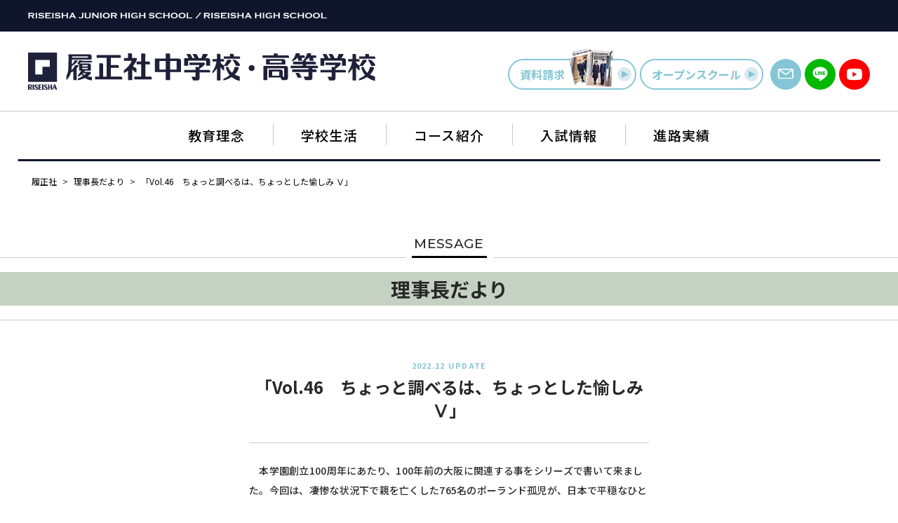

--- FILE ---
content_type: text/html; charset=UTF-8
request_url: https://riseisha.ed.jp/philosophy/dayori/202212013798
body_size: 51152
content:
<!DOCTYPE html>
<html lang="ja">
  <head>
    <!-- Google Tag Manager -->
    <script>(function(w,d,s,l,i){w[l]=w[l]||[];w[l].push({'gtm.start':
    new Date().getTime(),event:'gtm.js'});var f=d.getElementsByTagName(s)[0],
    j=d.createElement(s),dl=l!='dataLayer'?'&l='+l:'';j.async=true;j.src=
    'https://www.googletagmanager.com/gtm.js?id='+i+dl;f.parentNode.insertBefore(j,f);
    })(window,document,'script','dataLayer','GTM-M6GH7R8');</script>
    <!-- End Google Tag Manager -->

    <!-- Global site tag (gtag.js) - Google Analytics -->
    <script async src="https://www.googletagmanager.com/gtag/js?id=UA-15440008-1"></script>
    <script>
      window.dataLayer = window.dataLayer || [];
      function gtag(){dataLayer.push(arguments);}
      gtag('js', new Date());

      gtag('config', 'UA-15440008-1');
    </script>

    <meta charset="utf-8">
    <meta http-equiv="X-UA-Compatible" content="IE=edge">
    <meta name="viewport" content="width=device-width, initial-scale=1.0">
    <meta name="format-detection" content="telephone=no">
    <link rel="icon" type="image/png" href="https://riseisha.ed.jp/wp/wp-content/themes/riseisya/assets/img/common/favicon.png">
    <link rel="apple-touch-icon" href="https://riseisha.ed.jp/wp/wp-content/themes/riseisya/assets/img/apple-touch-icon.png" sizes="180x180">
        
        
		<!-- All in One SEO 4.3.8 - aioseo.com -->
		<title>「Vol.46 ちょっと調べるは、ちょっとした愉しみ Ⅴ」 | 履正社中学校・高等学校</title>
		<meta name="description" content=" 本学園創立100周年にあたり、100年前の大阪に関連する事をシリーズで書いて来ました。今回は、凄惨な状況下で" />
		<meta name="robots" content="max-image-preview:large" />
		<link rel="canonical" href="https://riseisha.ed.jp/philosophy/dayori/202212013798" />
		<meta name="generator" content="All in One SEO (AIOSEO) 4.3.8" />
		<meta property="og:locale" content="ja_JP" />
		<meta property="og:site_name" content="履正社中学校・高等学校 |" />
		<meta property="og:type" content="article" />
		<meta property="og:title" content="「Vol.46 ちょっと調べるは、ちょっとした愉しみ Ⅴ」 | 履正社中学校・高等学校" />
		<meta property="og:description" content=" 本学園創立100周年にあたり、100年前の大阪に関連する事をシリーズで書いて来ました。今回は、凄惨な状況下で" />
		<meta property="og:url" content="https://riseisha.ed.jp/philosophy/dayori/202212013798" />
		<meta property="article:published_time" content="2022-11-30T22:01:43+00:00" />
		<meta property="article:modified_time" content="2022-11-30T22:01:44+00:00" />
		<meta name="twitter:card" content="summary" />
		<meta name="twitter:title" content="「Vol.46 ちょっと調べるは、ちょっとした愉しみ Ⅴ」 | 履正社中学校・高等学校" />
		<meta name="twitter:description" content=" 本学園創立100周年にあたり、100年前の大阪に関連する事をシリーズで書いて来ました。今回は、凄惨な状況下で" />
		<script type="application/ld+json" class="aioseo-schema">
			{"@context":"https:\/\/schema.org","@graph":[{"@type":"BreadcrumbList","@id":"https:\/\/riseisha.ed.jp\/philosophy\/dayori\/202212013798#breadcrumblist","itemListElement":[{"@type":"ListItem","@id":"https:\/\/riseisha.ed.jp\/#listItem","position":1,"item":{"@type":"WebPage","@id":"https:\/\/riseisha.ed.jp\/","name":"\u30db\u30fc\u30e0","description":"\u5c65\u6b63\u793e\u4e2d\u5b66\u6821\u30fb\u9ad8\u7b49\u5b66\u6821\u516c\u5f0f\u30b5\u30a4\u30c8\u3002\u65e5\u672c\u3067\u552f\u4e00\u306e\u516d\u5e74\u4e00\u8cab\u300c\u8a00\u8a9e\u6280\u8853\u6559\u80b2\u300d\u3001\u6d77\u5916\u5927\u5b66\u9032\u5b66\u3084\u56fd\u969b\u4ea4\u6d41\u3082\u62c5\u3046\u300c\u5b66\u8853\u57fa\u76e4\u30bb\u30f3\u30bf\u30fc\u300d\u306a\u3069\u753b\u671f\u7684\u306a\u53d6\u308a\u7d44\u307f\u3092\u3054\u7d39\u4ecb\u3057\u307e\u3059\u3002","url":"https:\/\/riseisha.ed.jp\/"},"nextItem":"https:\/\/riseisha.ed.jp\/philosophy\/dayori\/202212013798#listItem"},{"@type":"ListItem","@id":"https:\/\/riseisha.ed.jp\/philosophy\/dayori\/202212013798#listItem","position":2,"item":{"@type":"WebPage","@id":"https:\/\/riseisha.ed.jp\/philosophy\/dayori\/202212013798","name":"\u300cVol.46\u3000\u3061\u3087\u3063\u3068\u8abf\u3079\u308b\u306f\u3001\u3061\u3087\u3063\u3068\u3057\u305f\u6109\u3057\u307f \u2164\u300d","description":"\u672c\u5b66\u5712\u5275\u7acb100\u5468\u5e74\u306b\u3042\u305f\u308a\u3001100\u5e74\u524d\u306e\u5927\u962a\u306b\u95a2\u9023\u3059\u308b\u4e8b\u3092\u30b7\u30ea\u30fc\u30ba\u3067\u66f8\u3044\u3066\u6765\u307e\u3057\u305f\u3002\u4eca\u56de\u306f\u3001\u51c4\u60e8\u306a\u72b6\u6cc1\u4e0b\u3067","url":"https:\/\/riseisha.ed.jp\/philosophy\/dayori\/202212013798"},"previousItem":"https:\/\/riseisha.ed.jp\/#listItem"}]},{"@type":"Organization","@id":"https:\/\/riseisha.ed.jp\/#organization","name":"\u5c65\u6b63\u793e\u9ad8\u7b49\u5b66\u6821\u30fb\u5c65\u6b63\u793e\u5b66\u5712\u8c4a\u4e2d\u4e2d\u5b66\u6821","url":"https:\/\/riseisha.ed.jp\/","logo":{"@type":"ImageObject","url":"https:\/\/riseisha.ed.jp\/wp\/wp-content\/uploads\/2021\/07\/logo.png","@id":"https:\/\/riseisha.ed.jp\/#organizationLogo","width":458,"height":109},"image":{"@id":"https:\/\/riseisha.ed.jp\/#organizationLogo"}},{"@type":"Person","@id":"https:\/\/riseisha.ed.jp\/news\/author\/riseisya_user#author","url":"https:\/\/riseisha.ed.jp\/news\/author\/riseisya_user","name":"riseisya_user","image":{"@type":"ImageObject","@id":"https:\/\/riseisha.ed.jp\/philosophy\/dayori\/202212013798#authorImage","url":"https:\/\/secure.gravatar.com\/avatar\/e53aba27881c4c440c8176c26a6aba129b332f92e1db5b0e18011e643ecf2f32?s=96&d=mm&r=g","width":96,"height":96,"caption":"riseisya_user"}},{"@type":"WebPage","@id":"https:\/\/riseisha.ed.jp\/philosophy\/dayori\/202212013798#webpage","url":"https:\/\/riseisha.ed.jp\/philosophy\/dayori\/202212013798","name":"\u300cVol.46 \u3061\u3087\u3063\u3068\u8abf\u3079\u308b\u306f\u3001\u3061\u3087\u3063\u3068\u3057\u305f\u6109\u3057\u307f \u2164\u300d | \u5c65\u6b63\u793e\u4e2d\u5b66\u6821\u30fb\u9ad8\u7b49\u5b66\u6821","description":"\u672c\u5b66\u5712\u5275\u7acb100\u5468\u5e74\u306b\u3042\u305f\u308a\u3001100\u5e74\u524d\u306e\u5927\u962a\u306b\u95a2\u9023\u3059\u308b\u4e8b\u3092\u30b7\u30ea\u30fc\u30ba\u3067\u66f8\u3044\u3066\u6765\u307e\u3057\u305f\u3002\u4eca\u56de\u306f\u3001\u51c4\u60e8\u306a\u72b6\u6cc1\u4e0b\u3067","inLanguage":"ja","isPartOf":{"@id":"https:\/\/riseisha.ed.jp\/#website"},"breadcrumb":{"@id":"https:\/\/riseisha.ed.jp\/philosophy\/dayori\/202212013798#breadcrumblist"},"author":{"@id":"https:\/\/riseisha.ed.jp\/news\/author\/riseisya_user#author"},"creator":{"@id":"https:\/\/riseisha.ed.jp\/news\/author\/riseisya_user#author"},"datePublished":"2022-11-30T22:01:43+09:00","dateModified":"2022-11-30T22:01:44+09:00"},{"@type":"WebSite","@id":"https:\/\/riseisha.ed.jp\/#website","url":"https:\/\/riseisha.ed.jp\/","name":"\u5c65\u6b63\u793e\u4e2d\u5b66\u6821\u30fb\u9ad8\u7b49\u5b66\u6821","inLanguage":"ja","publisher":{"@id":"https:\/\/riseisha.ed.jp\/#organization"}}]}
		</script>
		<!-- All in One SEO -->

<style id='wp-img-auto-sizes-contain-inline-css' type='text/css'>
img:is([sizes=auto i],[sizes^="auto," i]){contain-intrinsic-size:3000px 1500px}
/*# sourceURL=wp-img-auto-sizes-contain-inline-css */
</style>
<style id='wp-block-library-inline-css' type='text/css'>
:root{--wp-block-synced-color:#7a00df;--wp-block-synced-color--rgb:122,0,223;--wp-bound-block-color:var(--wp-block-synced-color);--wp-editor-canvas-background:#ddd;--wp-admin-theme-color:#007cba;--wp-admin-theme-color--rgb:0,124,186;--wp-admin-theme-color-darker-10:#006ba1;--wp-admin-theme-color-darker-10--rgb:0,107,160.5;--wp-admin-theme-color-darker-20:#005a87;--wp-admin-theme-color-darker-20--rgb:0,90,135;--wp-admin-border-width-focus:2px}@media (min-resolution:192dpi){:root{--wp-admin-border-width-focus:1.5px}}.wp-element-button{cursor:pointer}:root .has-very-light-gray-background-color{background-color:#eee}:root .has-very-dark-gray-background-color{background-color:#313131}:root .has-very-light-gray-color{color:#eee}:root .has-very-dark-gray-color{color:#313131}:root .has-vivid-green-cyan-to-vivid-cyan-blue-gradient-background{background:linear-gradient(135deg,#00d084,#0693e3)}:root .has-purple-crush-gradient-background{background:linear-gradient(135deg,#34e2e4,#4721fb 50%,#ab1dfe)}:root .has-hazy-dawn-gradient-background{background:linear-gradient(135deg,#faaca8,#dad0ec)}:root .has-subdued-olive-gradient-background{background:linear-gradient(135deg,#fafae1,#67a671)}:root .has-atomic-cream-gradient-background{background:linear-gradient(135deg,#fdd79a,#004a59)}:root .has-nightshade-gradient-background{background:linear-gradient(135deg,#330968,#31cdcf)}:root .has-midnight-gradient-background{background:linear-gradient(135deg,#020381,#2874fc)}:root{--wp--preset--font-size--normal:16px;--wp--preset--font-size--huge:42px}.has-regular-font-size{font-size:1em}.has-larger-font-size{font-size:2.625em}.has-normal-font-size{font-size:var(--wp--preset--font-size--normal)}.has-huge-font-size{font-size:var(--wp--preset--font-size--huge)}.has-text-align-center{text-align:center}.has-text-align-left{text-align:left}.has-text-align-right{text-align:right}.has-fit-text{white-space:nowrap!important}#end-resizable-editor-section{display:none}.aligncenter{clear:both}.items-justified-left{justify-content:flex-start}.items-justified-center{justify-content:center}.items-justified-right{justify-content:flex-end}.items-justified-space-between{justify-content:space-between}.screen-reader-text{border:0;clip-path:inset(50%);height:1px;margin:-1px;overflow:hidden;padding:0;position:absolute;width:1px;word-wrap:normal!important}.screen-reader-text:focus{background-color:#ddd;clip-path:none;color:#444;display:block;font-size:1em;height:auto;left:5px;line-height:normal;padding:15px 23px 14px;text-decoration:none;top:5px;width:auto;z-index:100000}html :where(.has-border-color){border-style:solid}html :where([style*=border-top-color]){border-top-style:solid}html :where([style*=border-right-color]){border-right-style:solid}html :where([style*=border-bottom-color]){border-bottom-style:solid}html :where([style*=border-left-color]){border-left-style:solid}html :where([style*=border-width]){border-style:solid}html :where([style*=border-top-width]){border-top-style:solid}html :where([style*=border-right-width]){border-right-style:solid}html :where([style*=border-bottom-width]){border-bottom-style:solid}html :where([style*=border-left-width]){border-left-style:solid}html :where(img[class*=wp-image-]){height:auto;max-width:100%}:where(figure){margin:0 0 1em}html :where(.is-position-sticky){--wp-admin--admin-bar--position-offset:var(--wp-admin--admin-bar--height,0px)}@media screen and (max-width:600px){html :where(.is-position-sticky){--wp-admin--admin-bar--position-offset:0px}}

/*# sourceURL=wp-block-library-inline-css */
</style><style id='global-styles-inline-css' type='text/css'>
:root{--wp--preset--aspect-ratio--square: 1;--wp--preset--aspect-ratio--4-3: 4/3;--wp--preset--aspect-ratio--3-4: 3/4;--wp--preset--aspect-ratio--3-2: 3/2;--wp--preset--aspect-ratio--2-3: 2/3;--wp--preset--aspect-ratio--16-9: 16/9;--wp--preset--aspect-ratio--9-16: 9/16;--wp--preset--color--black: #000000;--wp--preset--color--cyan-bluish-gray: #abb8c3;--wp--preset--color--white: #ffffff;--wp--preset--color--pale-pink: #f78da7;--wp--preset--color--vivid-red: #cf2e2e;--wp--preset--color--luminous-vivid-orange: #ff6900;--wp--preset--color--luminous-vivid-amber: #fcb900;--wp--preset--color--light-green-cyan: #7bdcb5;--wp--preset--color--vivid-green-cyan: #00d084;--wp--preset--color--pale-cyan-blue: #8ed1fc;--wp--preset--color--vivid-cyan-blue: #0693e3;--wp--preset--color--vivid-purple: #9b51e0;--wp--preset--gradient--vivid-cyan-blue-to-vivid-purple: linear-gradient(135deg,rgb(6,147,227) 0%,rgb(155,81,224) 100%);--wp--preset--gradient--light-green-cyan-to-vivid-green-cyan: linear-gradient(135deg,rgb(122,220,180) 0%,rgb(0,208,130) 100%);--wp--preset--gradient--luminous-vivid-amber-to-luminous-vivid-orange: linear-gradient(135deg,rgb(252,185,0) 0%,rgb(255,105,0) 100%);--wp--preset--gradient--luminous-vivid-orange-to-vivid-red: linear-gradient(135deg,rgb(255,105,0) 0%,rgb(207,46,46) 100%);--wp--preset--gradient--very-light-gray-to-cyan-bluish-gray: linear-gradient(135deg,rgb(238,238,238) 0%,rgb(169,184,195) 100%);--wp--preset--gradient--cool-to-warm-spectrum: linear-gradient(135deg,rgb(74,234,220) 0%,rgb(151,120,209) 20%,rgb(207,42,186) 40%,rgb(238,44,130) 60%,rgb(251,105,98) 80%,rgb(254,248,76) 100%);--wp--preset--gradient--blush-light-purple: linear-gradient(135deg,rgb(255,206,236) 0%,rgb(152,150,240) 100%);--wp--preset--gradient--blush-bordeaux: linear-gradient(135deg,rgb(254,205,165) 0%,rgb(254,45,45) 50%,rgb(107,0,62) 100%);--wp--preset--gradient--luminous-dusk: linear-gradient(135deg,rgb(255,203,112) 0%,rgb(199,81,192) 50%,rgb(65,88,208) 100%);--wp--preset--gradient--pale-ocean: linear-gradient(135deg,rgb(255,245,203) 0%,rgb(182,227,212) 50%,rgb(51,167,181) 100%);--wp--preset--gradient--electric-grass: linear-gradient(135deg,rgb(202,248,128) 0%,rgb(113,206,126) 100%);--wp--preset--gradient--midnight: linear-gradient(135deg,rgb(2,3,129) 0%,rgb(40,116,252) 100%);--wp--preset--font-size--small: 12px;--wp--preset--font-size--medium: 15px;--wp--preset--font-size--large: 16px;--wp--preset--font-size--x-large: 42px;--wp--preset--spacing--20: 0.44rem;--wp--preset--spacing--30: 0.67rem;--wp--preset--spacing--40: 1rem;--wp--preset--spacing--50: 1.5rem;--wp--preset--spacing--60: 2.25rem;--wp--preset--spacing--70: 3.38rem;--wp--preset--spacing--80: 5.06rem;--wp--preset--shadow--natural: 6px 6px 9px rgba(0, 0, 0, 0.2);--wp--preset--shadow--deep: 12px 12px 50px rgba(0, 0, 0, 0.4);--wp--preset--shadow--sharp: 6px 6px 0px rgba(0, 0, 0, 0.2);--wp--preset--shadow--outlined: 6px 6px 0px -3px rgb(255, 255, 255), 6px 6px rgb(0, 0, 0);--wp--preset--shadow--crisp: 6px 6px 0px rgb(0, 0, 0);}:where(.is-layout-flex){gap: 0.5em;}:where(.is-layout-grid){gap: 0.5em;}body .is-layout-flex{display: flex;}.is-layout-flex{flex-wrap: wrap;align-items: center;}.is-layout-flex > :is(*, div){margin: 0;}body .is-layout-grid{display: grid;}.is-layout-grid > :is(*, div){margin: 0;}:where(.wp-block-columns.is-layout-flex){gap: 2em;}:where(.wp-block-columns.is-layout-grid){gap: 2em;}:where(.wp-block-post-template.is-layout-flex){gap: 1.25em;}:where(.wp-block-post-template.is-layout-grid){gap: 1.25em;}.has-black-color{color: var(--wp--preset--color--black) !important;}.has-cyan-bluish-gray-color{color: var(--wp--preset--color--cyan-bluish-gray) !important;}.has-white-color{color: var(--wp--preset--color--white) !important;}.has-pale-pink-color{color: var(--wp--preset--color--pale-pink) !important;}.has-vivid-red-color{color: var(--wp--preset--color--vivid-red) !important;}.has-luminous-vivid-orange-color{color: var(--wp--preset--color--luminous-vivid-orange) !important;}.has-luminous-vivid-amber-color{color: var(--wp--preset--color--luminous-vivid-amber) !important;}.has-light-green-cyan-color{color: var(--wp--preset--color--light-green-cyan) !important;}.has-vivid-green-cyan-color{color: var(--wp--preset--color--vivid-green-cyan) !important;}.has-pale-cyan-blue-color{color: var(--wp--preset--color--pale-cyan-blue) !important;}.has-vivid-cyan-blue-color{color: var(--wp--preset--color--vivid-cyan-blue) !important;}.has-vivid-purple-color{color: var(--wp--preset--color--vivid-purple) !important;}.has-black-background-color{background-color: var(--wp--preset--color--black) !important;}.has-cyan-bluish-gray-background-color{background-color: var(--wp--preset--color--cyan-bluish-gray) !important;}.has-white-background-color{background-color: var(--wp--preset--color--white) !important;}.has-pale-pink-background-color{background-color: var(--wp--preset--color--pale-pink) !important;}.has-vivid-red-background-color{background-color: var(--wp--preset--color--vivid-red) !important;}.has-luminous-vivid-orange-background-color{background-color: var(--wp--preset--color--luminous-vivid-orange) !important;}.has-luminous-vivid-amber-background-color{background-color: var(--wp--preset--color--luminous-vivid-amber) !important;}.has-light-green-cyan-background-color{background-color: var(--wp--preset--color--light-green-cyan) !important;}.has-vivid-green-cyan-background-color{background-color: var(--wp--preset--color--vivid-green-cyan) !important;}.has-pale-cyan-blue-background-color{background-color: var(--wp--preset--color--pale-cyan-blue) !important;}.has-vivid-cyan-blue-background-color{background-color: var(--wp--preset--color--vivid-cyan-blue) !important;}.has-vivid-purple-background-color{background-color: var(--wp--preset--color--vivid-purple) !important;}.has-black-border-color{border-color: var(--wp--preset--color--black) !important;}.has-cyan-bluish-gray-border-color{border-color: var(--wp--preset--color--cyan-bluish-gray) !important;}.has-white-border-color{border-color: var(--wp--preset--color--white) !important;}.has-pale-pink-border-color{border-color: var(--wp--preset--color--pale-pink) !important;}.has-vivid-red-border-color{border-color: var(--wp--preset--color--vivid-red) !important;}.has-luminous-vivid-orange-border-color{border-color: var(--wp--preset--color--luminous-vivid-orange) !important;}.has-luminous-vivid-amber-border-color{border-color: var(--wp--preset--color--luminous-vivid-amber) !important;}.has-light-green-cyan-border-color{border-color: var(--wp--preset--color--light-green-cyan) !important;}.has-vivid-green-cyan-border-color{border-color: var(--wp--preset--color--vivid-green-cyan) !important;}.has-pale-cyan-blue-border-color{border-color: var(--wp--preset--color--pale-cyan-blue) !important;}.has-vivid-cyan-blue-border-color{border-color: var(--wp--preset--color--vivid-cyan-blue) !important;}.has-vivid-purple-border-color{border-color: var(--wp--preset--color--vivid-purple) !important;}.has-vivid-cyan-blue-to-vivid-purple-gradient-background{background: var(--wp--preset--gradient--vivid-cyan-blue-to-vivid-purple) !important;}.has-light-green-cyan-to-vivid-green-cyan-gradient-background{background: var(--wp--preset--gradient--light-green-cyan-to-vivid-green-cyan) !important;}.has-luminous-vivid-amber-to-luminous-vivid-orange-gradient-background{background: var(--wp--preset--gradient--luminous-vivid-amber-to-luminous-vivid-orange) !important;}.has-luminous-vivid-orange-to-vivid-red-gradient-background{background: var(--wp--preset--gradient--luminous-vivid-orange-to-vivid-red) !important;}.has-very-light-gray-to-cyan-bluish-gray-gradient-background{background: var(--wp--preset--gradient--very-light-gray-to-cyan-bluish-gray) !important;}.has-cool-to-warm-spectrum-gradient-background{background: var(--wp--preset--gradient--cool-to-warm-spectrum) !important;}.has-blush-light-purple-gradient-background{background: var(--wp--preset--gradient--blush-light-purple) !important;}.has-blush-bordeaux-gradient-background{background: var(--wp--preset--gradient--blush-bordeaux) !important;}.has-luminous-dusk-gradient-background{background: var(--wp--preset--gradient--luminous-dusk) !important;}.has-pale-ocean-gradient-background{background: var(--wp--preset--gradient--pale-ocean) !important;}.has-electric-grass-gradient-background{background: var(--wp--preset--gradient--electric-grass) !important;}.has-midnight-gradient-background{background: var(--wp--preset--gradient--midnight) !important;}.has-small-font-size{font-size: var(--wp--preset--font-size--small) !important;}.has-medium-font-size{font-size: var(--wp--preset--font-size--medium) !important;}.has-large-font-size{font-size: var(--wp--preset--font-size--large) !important;}.has-x-large-font-size{font-size: var(--wp--preset--font-size--x-large) !important;}
/*# sourceURL=global-styles-inline-css */
</style>

<style id='classic-theme-styles-inline-css' type='text/css'>
/*! This file is auto-generated */
.wp-block-button__link{color:#fff;background-color:#32373c;border-radius:9999px;box-shadow:none;text-decoration:none;padding:calc(.667em + 2px) calc(1.333em + 2px);font-size:1.125em}.wp-block-file__button{background:#32373c;color:#fff;text-decoration:none}
/*# sourceURL=/wp-includes/css/classic-themes.min.css */
</style>
<link rel='stylesheet' id='wp-block-paragraph-css' href='https://riseisha.ed.jp/wp/wp-includes/blocks/paragraph/style.min.css?ver=6.9' type='text/css' media='all' />
<link rel='stylesheet' id='wp-block-separator-css' href='https://riseisha.ed.jp/wp/wp-includes/blocks/separator/style.min.css?ver=6.9' type='text/css' media='all' />
<link rel='stylesheet' id='wp-block-separator-theme-css' href='https://riseisha.ed.jp/wp/wp-includes/blocks/separator/theme.min.css?ver=6.9' type='text/css' media='all' />
<link rel='shortlink' href='https://riseisha.ed.jp/?p=3798' />
    <link rel="stylesheet" href="https://riseisha.ed.jp/wp/wp-content/themes/riseisya/assets/css/style.css">
    
  </head>

    <body class="wp-singular dayori-template-default single single-dayori postid-3798 wp-theme-riseisya">
  
    <!-- Google Tag Manager (noscript) -->
    <noscript><iframe src="https://www.googletagmanager.com/ns.html?id=GTM-M6GH7R8"
    height="0" width="0" style="display:none;visibility:hidden"></iframe></noscript>
    <!-- End Google Tag Manager (noscript) -->

    <div id="wrap">

      <div id="header">
  <div class="bar">
    <div class="bar_in">
      <a href="/">
      <img src="https://riseisha.ed.jp/wp/wp-content/themes/riseisya/assets/img/common/school_en.svg" alt="RISEISHA HIGH SCHOOL / RISEISHA JUNIOR HIGH SCOOL">
      </a>
    </div>
  </div>
  <div class="inner">
    <div class="row">
      <div id="h_logo">
        <h1>
          <a href="/">
            <img src="https://riseisha.ed.jp/wp/wp-content/themes/riseisya/assets/img/common/logo.svg" alt="履正社高等学校・履正社学園豊中中学校">
          </a>
        </h1>
      </div>
      <div class="btmMenu _fixed">
        <button type="button"><span></span><span></span><span></span></button>
      </div>
      <div id="h_link">
        <div class="btn_group">
          <ul>
            <li>
              <a class="btnStyle02 btn_panf" href="/pamphlet">資料請求<span><img src="https://riseisha.ed.jp/wp/wp-content/themes/riseisya/assets/img/common/panf.png" srcset="https://riseisha.ed.jp/wp/wp-content/themes/riseisya/assets/img/common/panf.png 1x, https://riseisha.ed.jp/wp/wp-content/themes/riseisya/assets/img/common/panf@2x.png 2x" alt=""></span><i class="icon arrow-right"><span></span></i></a>
            </li>
            <li>
              <a class="btnStyle02 btn_school" href="/open_school">オープン<br>スクール<i class="icon arrow-right"><span></span></i></a>
            </li>
          </ul>
        </div>
        <div class="btn_sns">
          <ul>
            <li>
              <a class="link_mail" href="/contact">
                <img src="https://riseisha.ed.jp/wp/wp-content/themes/riseisya/assets/img/common/icon_mail.svg" alt="">
              </a>
            </li>
            <li>
              <a class="link_line" href="/line">
                <img src="https://riseisha.ed.jp/wp/wp-content/themes/riseisya/assets/img/common/icon_line.svg" alt="">
              </a>
            </li>
            <li>
              <a class="link_yt" href="https://www.youtube.com/@履正社中学校高等学校" target="_blank">
                <img src="https://riseisha.ed.jp/wp/wp-content/themes/riseisya/assets/img/common/icon_yt.svg" alt="">
              </a>
            </li>
          </ul>
        </div>
      </div>
    </div>
    <div class="btmMenu fixed">
      <button type="button"><span></span><span></span><span></span></button>
    </div>
    <div id="nav">
      <div id="nav_logo">
        <h1>
          <a href="/">
            <img src="https://riseisha.ed.jp/wp/wp-content/themes/riseisya/assets/img/common/logo.svg" alt="履正社高等学校・履正社学園豊中中学校">
          </a>
        </h1>
      </div>
      <nav>
        <ul>
          <li class="_has_child">
            <span>
              <a href="javascript:void(0);">教育理念</a>
              <button class="btn_toggle" type="button"></button>
            </span>
            <ul>
              <li><a href="/philosophy/message_chairman">理事⻑挨拶</a></li>
              <li><a href="/philosophy/message_principal">校⻑ 挨拶</a></li>
              <li><a href="/philosophy/dayori">理事長だより</a></li>
              <li><a href="/blog">校長ブログ / 高等学校</a></li>
              <li><a href="/blog_j">校長ブログ / 中学校</a></li>
              <li><a href="/philosophy/song">校歌 / 校訓 / 沿⾰</a></li>
            </ul>
          </li>
          <li class="_has_child">
            <span>
              <a href="/life">学校生活</a>
              <button class="btn_toggle" type="button"></button></span>
            <ul>
              <li><a href="/life">学校生活 TOP</a></li>
              <li><a href="/life/campusmap">校舎・施設紹介</a></li>
              <li><a href="/life/uniform">制服紹介</a></li>
              <li><a href="/life/event_j_school">年間イベント / 中学校</a></li>
              <li><a href="/life/event_h_schoo">年間イベント / 高等学校</a></li>
              <li><a href="/life/club_j_school">クラブ活動 / 中学校</a></li>
              <li><a href="/life/club_h_school">クラブ活動 / 高等学校</a></li>
            </ul>
          </li>
          <li class="_has_child">
            <span>
              <a href="javascript:void(0);">コース紹介</a>
              <button class="btn_toggle" type="button"></button></span>
            <ul>
              <li><a href="/course_j_school">コース紹介 / 中学校</a></li>
              <li><a href="/course_h_school">コース紹介 / 高等学校</a></li>
            </ul>
          </li>
          <li class="_has_child">
            <span>
              <a href="javascript:void(0);">入試情報</a>
              <button class="btn_toggle" type="button"></button></span>
            <ul>
              <li><a href="/nyusi_j_school">入試情報 中学校</a></li>
              <li><a href="/nyusi_h_school">入試情報 高等学校</a></li>
            </ul>
          </li>
          <li class="_has_child">
            <span>
              <a href="javascript:void(0);">進路実績</a>
              <button class="btn_toggle" type="button"></button></span>
            <ul>
              <li><a href="/nyusi_h_school/shingaku">進路実績 TOP</a></li>
              <li><a href="/nyusi_h_school/shingaku#shingaku02">進路実績 中学校</a></li>
              <li><a href="/nyusi_h_school/shingaku#shingaku01">進路実績 高等学校</a></li>
            </ul>
          </li>
        </ul>
      </nav>
    </div>
  </div>

  <div id="pc_nav">
    <div class="bar">
      <div class="bar_in">
        <a href="/">
          <img src="https://riseisha.ed.jp/wp/wp-content/themes/riseisya/assets/img/common/school_en.svg" alt="RISEISHA HIGH SCHOOL / RISEISHA JUNIOR HIGH SCOOL">
        </a>
      </div>
    </div>
    <div class="navigation">
      <ul>
        <li class="_has_child">
          <span>
            <a href="javascript:void(0);">教育理念</a>
            <button class="btn_toggle" type="button"></button>
          </span>
          <ul>
            <li><a href="/philosophy/message_chairman">理事⻑挨拶</a></li>
            <li><a href="/philosophy/message_principal">校⻑ 挨拶</a></li>
            <li><a href="/philosophy/dayori">理事長だより</a></li>
            <li><a href="/blog">校長ブログ / 高等学校</a></li>
            <li><a href="/blog_j">校長ブログ / 中学校</a></li>
            <li><a href="/philosophy/song">校歌 / 校訓 / 沿⾰</a></li>
          </ul>
        </li>
        <li class="_has_child">
          <span>
            <a href="/life">学校生活</a>
            <button class="btn_toggle" type="button"></button></span>
          <ul>
            <li><a href="/life">学校生活 TOP</a></li>
            <li><a href="/life/campusmap">校舎・施設紹介</a></li>
            <li><a href="/life/uniform">制服紹介</a></li>
            <li><a href="/life/event_j_school">年間イベント / 中学校</a></li>
            <li><a href="/life/event_h_schoo">年間イベント / 高等学校</a></li>
            <li><a href="/life/club_j_school">クラブ活動 / 中学校</a></li>
            <li><a href="/life/club_h_school">クラブ活動 / 高等学校</a></li>
          </ul>
        </li>
        <li class="_has_child">
          <span>
            <a href="javascript:void(0);">コース紹介</a>
            <button class="btn_toggle" type="button"></button></span>
          <ul>
            <li><a href="/course_j_school">コース紹介 / 中学校</a></li>
            <li><a href="/course_h_school">コース紹介 / 高等学校</a></li>
          </ul>
        </li>
        <li class="_has_child">
          <span>
            <a href="javascript:void(0);">入試情報</a>
            <button class="btn_toggle" type="button"></button></span>
          <ul>
            <li><a href="/nyusi_j_school">入試情報 中学校</a></li>
            <li><a href="/nyusi_h_school">入試情報 高等学校</a></li>
          </ul>
        </li>
        <li class="_has_child">
          <span>
            <a href="javascript:void(0);">進路実績</a>
            <button class="btn_toggle" type="button"></button></span>
          <ul>
            <li><a href="/nyusi_h_school/shingaku">進路実績 TOP</a></li>
            <li><a href="/nyusi_h_school/shingaku#shingaku02">進路実績 中学校</a></li>
            <li><a href="/nyusi_h_school/shingaku#shingaku01">進路実績 高等学校</a></li>
          </ul>
        </li>
      </ul>
    </div>
  </div>
</div>

                          <div class="breadcrumb">
          <span property="itemListElement" typeof="ListItem"><a property="item" typeof="WebPage" title="Go to 履正社中学校・高等学校." href="https://riseisha.ed.jp" class="home" ><span property="name">履正社</span></a><meta property="position" content="1"></span> &gt; <span property="itemListElement" typeof="ListItem"><a property="item" typeof="WebPage" title="理事長だよりへ移動する" href="https://riseisha.ed.jp/philosophy/dayori" class="archive post-dayori-archive" ><span property="name">理事長だより</span></a><meta property="position" content="2"></span> &gt; <span property="itemListElement" typeof="ListItem"><span property="name" class="post post-dayori current-item">「Vol.46　ちょっと調べるは、ちょっとした愉しみ Ⅴ」</span><meta property="url" content="https://riseisha.ed.jp/philosophy/dayori/202212013798"><meta property="position" content="3"></span>        </div>
                  
      <main id="main">




<div class="pageTitle">
  <p class="contents_en_title">MESSAGE</p>
  <h2 class="title" style="background-color: #C5D1C2">理事長だより</h2>
</div>


<section id="post_single">
  <div class="inner">
    <div class="post_single_container">
      <div class="post_head">
                <div class="post_title">
          <div class="date">2022.12 UPDATE</div>
          <h1 class="ttl">「Vol.46　ちょっと調べるは、ちょっとした愉しみ Ⅴ」</h1>
        </div>
      </div>
      <div class="post_body">
        <div class="post_content">

                      
<p>　本学園創立100周年にあたり、100年前の大阪に関連する事をシリーズで書いて来ました。今回は、凄惨な状況下で親を亡くした765名のポーランド孤児が、日本で平穏なひと時を過ごした100年前の出来事について、ちょっと調べてみました。　　　　　　　　　　　　　　　　　　　　　</p>



<p>　今年２月、ロシアがウクライナに侵攻し、女性や高齢者、子供たちが世界各地に避難。日本にも戦火から逃れ2123人(11月23日現在)の人々が来て過ごしています。奇しくも100年前、親を亡くしたポーランドの孤児たちが、同じようにロシア(当時はソビエト)のシベリアから日本に来ていたのです。なぜロシアからポーランドの子供たちが日本に来たのか。</p>



<p>　 ポーランドという国は大国にはさまれ各国の侵略により18世紀に国家が消滅。その後独立のため立ち上がった多くのポーランド人がいましたが、残念ながら抵抗はことごとく失敗し、その家族たち関係者がロシアのシベリアに流刑にされたのです。その数は５万人と推定されています。さらに第一世界大戦でドイツとロシアが戦い、ポーランドが戦場となりました。その影響で大量のポーランド人が避難民となりシベリアに行かざるを得なくなります。その数15万～20万人。追い打ちをかけるように第一次世界大戦からロシア革命、ロシア内戦と過酷な情勢が続きます。極寒の地シベリアで避難民となった人々を飢えと寒さ、腸チフスなどの伝染病が襲い、多くの人が亡くなり孤児も沢山いました。</p>



<p>　この惨状を目の当たりにした、ウラジオストックにいたポーランド人がせめて孤児だけでも救いたい、第一次大戦後独立したポーランドに行かせたいと「ポーランド救済委員会」を設立しました。しかしロシア極東のシベリアからヨーロッパのポーランドまで途方もない距離をしかも内戦が起きているルートを横断するには危険極まりない状況でした。　</p>



<p>　ロシア革命による共産主義の拡大を警戒したアメリカ、イギリス、フランス、イタリア、日本がチェコ軍捕虜の救出を名目にシベリアに出兵していました。同救済委員会はこれらの国々に緊急援助を要請。しかし政治的な理由でどの国にも断られ、最終的に日本が受け入れることになりました。日本政府はわずか17日で救済事業を決定。しかしシベリア出兵で莫大な費用を費やして財政に余裕が無かったので、日本政府外務省は日本赤十字社に事業の引き受けを依頼し、同社が中心となって進められたのです。　　　　</p>



<p>　そして1920年に福井県敦賀経由で救援第一陣の375人が東京に、そして1922年には第ニ陣として390人が大阪に無事到着しました（静養期間は３週間から３か月）。日本赤十字社の呼びかけにより寄付金や食べ物、衣類が寄せられ、それは貞明皇后（大正天皇のお后）から市井の人々と幅広く、それぞれに合わせた善意が孤児たちに寄せられました。　また日本赤十字社の看護婦や保母さんが静養生活を支え、その献身により瘦せ細っていた孤児たちはみるみる回復していきました。 </p>



<p>　大阪に来た孤児たちは、天王寺の大阪市立公民病院（現大阪公立大学医学部附属病院）の看護婦寄宿舎に滞在。看護婦や保母さんたちが彼らを大阪城や当時あったルナパークという遊園地へ連れて行きました。特に喜ばれたのが天王寺動物園。生まれてはじめて見る動物や、象に乗せてもらうなどそれは大はしゃぎだったそうです。</p>



<p>　日本での温かい対応は悲惨な経験をした孤児たちの心と身体を癒し、やがて日本政府の計らいにより無事に帰国することが叶ったのです。サイズの合った清潔な服とポケットにはたくさんのお菓子が入っていました。<br>　しかしその後、第二次世界大戦が勃発。ポーランドはナチスドイツに侵攻され、終戦後はまたもやソ連に支配されるなど苦難の道のりが続きます。日本に来た孤児の中には母国のために戦った人や、結婚して家庭を築いたものの戦争で夫を亡くした女性もいました。</p>



<p>　でも彼らは日本でのことを忘れていなかった。多くの元孤児が子孫に語り継いでいたようです。ナチスドイツへの抵抗運動で捕えられながらも生き延び1983年に61年ぶりに来日、日本赤十字社大阪支社や、滞在した宿舎あとを訪れた人もいました。</p>



<p>　生前の孤児から聞き取り調査を行ったポーランド国立特殊教育大学のビエスワフ・タイス教授は、「日本での記憶が孤児たちを癒やす心理療法の役割を果たしていた。“私は孤児だが日本にいた”という誇りの象徴だった」と明かした。FNNプライムオンラインの特集に記載されています。</p>



<p>　2002年に上皇皇后ご夫妻はポーランドに行かれた折、高齢となった元孤児とお会いになりました。元孤児たちは日本で習った童謡「うさぎとかめ」を歌ったそうです。覚えていてくれたのですね。<br>　一方、ポーランド政府はあの時のお礼として、少しでも癒しになればと平成に起きた阪神淡路や東北の大震災で親を亡くしたこどもたちを招待。元孤児たちとも交流し、親を亡くした同じ辛さを語りあいました。</p>



<p>　そして100年目の今年10月、在ポーランド日本大使館で記念のイベントが開催されました。孤児たちの子孫が出席。「日本人が手を差し伸べてくれたから、私たちが生まれてここにいる」といい、「孤児たちが100年前に日本から受けた恩を未来に伝え、同じ境遇にいるウクライナの子供たちを助ける」「それが孤児の子孫の責任だと感じている」と語るニュースが流れました。</p>



<p>　100年前を振り返ってみると発展したものもあれば、今回のように戦争が繰り返し行われて、今でも国を追われる人々が世界中にいます。それはウクライナだけではなく、絶えずどこかの国で争いがあり、結果こどもや高齢者など弱い立場の人々が辛い思いをする。人の世の不条理を感じます。家族が消えてしまう、居場所が無くなるというのは人間にとって耐えがたいことです。</p>



<p>　今年もあとわずか。ウクライナをはじめ、世界の人々や子供たちたちが祖国で安心して過ごせるようにと祈る思いです。</p>



<p><br></p>



<hr class="wp-block-separator aligncenter has-alpha-channel-opacity"/>



<p class="has-text-align-center">参考文献</p>



<hr class="wp-block-separator aligncenter has-alpha-channel-opacity"/>



<p><br></p>



<p>■「ポーランド孤児・『桜咲く国』がつないだ768人の命」（山田邦紀著・現代書館）</p>



<p>■「ポーランド孤児を救え！～日本とポーランドの友好を育んだ物語を多くの人に伝えたい」（PHPオンライン衆知）<br><mark style="background-color:rgba(0, 0, 0, 0)" class="has-inline-color has-vivid-cyan-blue-color"><a href="https://shuchi.php.co.jp/article/1812" target="_blank" rel="noreferrer noopener"><strong>https://shuchi.php.co.jp/article/1812</strong></a></mark></p>



<p>■「手を差し伸べたのは日本のみ…歴史に埋もれた知られざる”ポーランド孤児”救出の軌跡」（FNNプライムオンライン）<br><mark style="background-color:rgba(0, 0, 0, 0)" class="has-inline-color has-vivid-cyan-blue-color"><a href="https://www.fnn.jp/articles/-/118322" target="_blank" rel="noreferrer noopener"><strong>https://www.fnn.jp/articles/-/118322</strong></a></mark></p>



<p>■「日本への感謝色あせず シベリア孤児救済100年」（jiji.com　2022年10月20日配信<br><mark style="background-color:rgba(0, 0, 0, 0)" class="has-inline-color has-vivid-cyan-blue-color"><a href="https://www.jiji.com/jc/article?k=2022101900677&amp;g=int" target="_blank" rel="noreferrer noopener"><strong>https://www.jiji.com/jc/article?k=2022101900677&amp;g=int</strong></a></mark></p>
                  </div>
      </div>
    </div>
  </div>
</section>



<section id="archive">
  <div class="inner">
    <h3 class="title">Archive</h3>
    <div class="listBox">
      <ul class="list">

        
        <li class="item">
          <a class="link" href="https://riseisha.ed.jp/philosophy/dayori/2026010714255">
            <p class="date">2026.01 UPDATE</p>
            <p class="post_title">【理事長だより】「Vol.82  準備は、自分を支えてくれる」</p>
          </a>
        </li>

        
        <li class="item">
          <a class="link" href="https://riseisha.ed.jp/philosophy/dayori/2025112814047">
            <p class="date">2025.11 UPDATE</p>
            <p class="post_title">【理事長だより】「Vol.81  『推し』の力」</p>
          </a>
        </li>

        
        <li class="item">
          <a class="link" href="https://riseisha.ed.jp/philosophy/dayori/2025103113791">
            <p class="date">2025.10 UPDATE</p>
            <p class="post_title">【理事長だより】「Vol.80  既成概念にとらわれない挑戦の力」</p>
          </a>
        </li>

        
        <li class="item">
          <a class="link" href="https://riseisha.ed.jp/philosophy/dayori/2025093013616">
            <p class="date">2025.09 UPDATE</p>
            <p class="post_title">【理事長だより】「Vol.79  君ならどうする？―ジョン万次郎の選択」</p>
          </a>
        </li>

        
        <li class="item">
          <a class="link" href="https://riseisha.ed.jp/philosophy/dayori/2025083113311">
            <p class="date">2025.08 UPDATE</p>
            <p class="post_title">【理事長だより】「Vol.78  パリはなぜ燃えなかったのか」</p>
          </a>
        </li>

        
        <li class="item">
          <a class="link" href="https://riseisha.ed.jp/philosophy/dayori/2025073113145">
            <p class="date">2025.07 UPDATE</p>
            <p class="post_title">【理事長だより】「Vol.77  校庭に高射砲があった日」</p>
          </a>
        </li>

        
        <li class="item">
          <a class="link" href="https://riseisha.ed.jp/philosophy/dayori/2025062512989">
            <p class="date">2025.06 UPDATE</p>
            <p class="post_title">【理事長だより】「Vol.76  誠実であるということ －成功に必要なたった一つの資質－」</p>
          </a>
        </li>

        
        <li class="item">
          <a class="link" href="https://riseisha.ed.jp/philosophy/dayori/2025052912771">
            <p class="date">2025.05 UPDATE</p>
            <p class="post_title">【理事長だより】「Vol.75  頑張っていれば、誰かがどこかで見ていてくれる」</p>
          </a>
        </li>

        
        <li class="item">
          <a class="link" href="https://riseisha.ed.jp/philosophy/dayori/2025042512542">
            <p class="date">2025.04 UPDATE</p>
            <p class="post_title">【理事長だより】「Vol.74 『GUTS！』──  最後まで諦めない、その心で挑んだ決勝戦」</p>
          </a>
        </li>

        
      </ul>
      <div class="btnarea">
        <a class="btnStyle01 radius" href="/philosophy/dayori">一覧に戻る<div class="arrow"></div></a>
      </div>
    </div>
  </div>
</section>



<!-- <section class="page_linkBox">
  <div class="inner">
    <div class="linkBox">
      <div class="item">
        <a class="link" href="/philosophy/message_chairman"><img src="https://riseisha.ed.jp/wp/wp-content/themes/riseisya/assets/img/common/page_link01.jpg" alt="理事長挨拶"></a>
      </div>
            <div class="item">
          <a class="link" href="philosophy/message_principal"><img src="https://riseisha.ed.jp/wp/wp-content/themes/riseisya/assets/img/common/page_link03.jpg" alt="校長挨拶"></a>
        </div>
            <div class="item">
        <a class="link" href="/blog"><img src="https://riseisha.ed.jp/wp/wp-content/themes/riseisya/assets/img/common/page_link04.jpg" alt="校長ブログ"></a>
      </div>
    </div>
  </div>
</section> -->


      </main>

      
      <aside id="otherLinks">
  <div class="inner">
    <!-- <div class="btn">
      <a class="btnStyle02" href="/pamphlet">デジタルパンフレット<i class="icon arrow-right"><span></span></i>
      </a>
    </div> -->
    <div class="btn">
      <a class="btnStyle02" href="/for_graduates">卒業生の方へ<i class="icon arrow-right"><span></span></i>
      </a>
    </div>
    <!-- <div class="btn">
      <a class="btnStyle02" href="/for-current-students">在校生の方へ<i class="icon arrow-right"><span></span></i>
      </a>
    </div> -->
    <!-- <div class="btn">
      <a class="btnStyle02" href="/blog">校長ブログ<i class="icon arrow-right"><span></span></i>
      </a>
    </div> -->
    <div class="btn">
      <a class="btnStyle02" href="/teacher">教員募集<i class="icon arrow-right"><span></span></i>
      </a>
    </div>
    <div class="btn">
      <a class="btnStyle02" href="/faq">よくあるご質問<i class="icon arrow-right"><span></span></i>
      </a>
    </div>
  </div>
</aside>

            
      <footer id="footer">
  <div class="inner">
    <div class="row">
      <div class="left">
        <a href="/">
          <img src="https://riseisha.ed.jp/wp/wp-content/themes/riseisya/assets/img/common/ft_logo.svg" alt="履正社高等学校・履正社学園豊中中学校">
        </a>
        <div class="logo_senmon">
          <a href="https://www.riseisha.ac.jp/" target="_blank">
            <img src="https://riseisha.ed.jp/wp/wp-content/themes/riseisya/assets/img/common/ft_logo_sports.png" srcset="https://riseisha.ed.jp/wp/wp-content/themes/riseisya/assets/img/common/ft_logo_sports.png 1x, https://riseisha.ed.jp/wp/wp-content/themes/riseisya/assets/img/common/ft_logo_sports@2x.png 2x" alt="履正社スポーツ専門学校 北大阪校">
          </a>
          <a href="https://www.riseisha.ac.jp/" target="_blank">
            <img src="https://riseisha.ed.jp/wp/wp-content/themes/riseisya/assets/img/common/ft_logo_sports_kita.png" srcset="https://riseisha.ed.jp/wp/wp-content/themes/riseisya/assets/img/common/ft_logo_sports_kita.png 1x, https://riseisha.ed.jp/wp/wp-content/themes/riseisya/assets/img/common/ft_logo_sports_kita@2x.png 2x" alt="履正社スポーツ専門学校 北大阪校">
          </a>
        </div>
      </div>
      <div class="right">
        <div class="flex">
          <div class="ft_links">
            <ul>
              <li><a href="/">総合TOP（学校法人履正社）</a></li>
              <li><a href="http://www.riseisha.jp/koyukai/" target="_blank">校友会</a></li>
              <li><a href="/privacy-policy">個人情報の取扱いについて</a></li>
              <li><a href="/information">情報公開</a></li>
            </ul>
          </div>
          <div class="ft_links">
            <ul>
              <li><a href="/hyoka">学校評価について</a></li>
              <li><a href="https://riseisha.ed.jp/wp/wp-content/themes/riseisya/assets/pdf/bullying_prevention_0728.pdf" target="_blank">学校いじめ防止基本方針</a></li>
              <li><a href="https://riseisha.ed.jp/wp/wp-content/themes/riseisya/assets/pdf/club-activity-policy_2026.pdf" target="_blank">運動部活動に係る活動方針</a></li>
              <li><a href="/credits">必修単位</a></li>
            </ul>
          </div>
          <div class="ft_links">
            <ul>
              <li><a href="/faq">よくあるご質問</a></li>
              <li><a href="/teacher">教員募集</a></li>
              <li><a href="/site_policy">サイトポリシー</a></li>
              <li><a href="/sitemap">サイトマップ</a></li>
            </ul>
          </div>
        </div>
      </div>
    </div>
  </div>
  <div class="copy">
    <span><img src="https://riseisha.ed.jp/wp/wp-content/themes/riseisya/assets/img/common/copy.svg" alt=""></span>
  </div>
</footer>
    </div>

    <div id="pagetop">
      <a href="#">TOP</button>
    </div>
    <script src="https://ajax.googleapis.com/ajax/libs/jquery/3.5.1/jquery.min.js"></script>
    <script src="https://riseisha.ed.jp/wp/wp-content/themes/riseisya/assets/js/gsap.min.js"></script>
    <script src="https://riseisha.ed.jp/wp/wp-content/themes/riseisya/assets/js/ScrollTrigger.min.js"></script>
    <script src="https://cdn.jsdelivr.net/npm/slick-carousel@1.8.1/slick/slick.min.js"></script>
    <link rel="stylesheet" href="https://unpkg.com/scroll-hint@1.0.0/css/scroll-hint.css">
    <!-- <script src="https://unpkg.com/scroll-hint@1.1.2/js/scroll-hint.js"></script> -->
    <script src="https://riseisha.ed.jp/wp/wp-content/themes/riseisya/assets/js/scroll-hint.min.js"></script>
    <script src="https://riseisha.ed.jp/wp/wp-content/themes/riseisya/assets/js/desvg.js"></script>
    <script>
      window.addEventListener('load', function(){
      	deSVG('.svg', true);

        new ScrollHint('.scroll_table', {
          i18n: {
            scrollable: 'スクロールできます'
          }
        });

        const offset = window.innerWidth < 768 ? 50 : 100; // 画面幅に応じてオフセット切り替え
        const hash = window.location.hash;

        if (hash) {
          // ページ内に該当要素があるか確認
          const target = document.querySelector(hash);
          if (target) {
            const top = target.getBoundingClientRect().top + window.scrollY - offset;

            // スムーススクロールせず即座にジャンプしたいなら scrollTo
            window.scrollTo({
              top,
              behavior: 'instant' // 'auto' でも OK（Chrome では 'instant' 非対応）
            });
          }
        }

      }); 
    </script>
    <script src="https://riseisha.ed.jp/wp/wp-content/themes/riseisya/assets/js/lity.js"></script>
    <script src="https://riseisha.ed.jp/wp/wp-content/themes/riseisya/assets/js/script.js"></script>
    <script type="speculationrules">
{"prefetch":[{"source":"document","where":{"and":[{"href_matches":"/*"},{"not":{"href_matches":["/wp/wp-*.php","/wp/wp-admin/*","/wp/wp-content/uploads/*","/wp/wp-content/*","/wp/wp-content/plugins/*","/wp/wp-content/themes/riseisya/*","/*\\?(.+)"]}},{"not":{"selector_matches":"a[rel~=\"nofollow\"]"}},{"not":{"selector_matches":".no-prefetch, .no-prefetch a"}}]},"eagerness":"conservative"}]}
</script>
  </body>
</html>


--- FILE ---
content_type: text/css
request_url: https://riseisha.ed.jp/wp/wp-content/themes/riseisya/assets/css/style.css
body_size: 40721
content:
@charset "UTF-8";
/*! normalize.css v8.0.1 | MIT License | github.com/necolas/normalize.css */@import url("https://fonts.googleapis.com/css2?family=Great+Vibes&family=Montserrat:wght@300;400;500;600&family=Noto+Sans+JP:wght@300;400;500;700&family=Noto+Serif:ital,wght@0,100..900;1,100..900&family=Roboto:wght@300;400;500;700&display=swap");html{line-height:1.15;-webkit-text-size-adjust:100%}body{margin:0}main{display:block}h1{font-size:2em;margin:0.67em 0}hr{-webkit-box-sizing:content-box;box-sizing:content-box;height:0;overflow:visible}pre{font-family:monospace,monospace;font-size:1em}a{background-color:transparent}abbr[title]{border-bottom:none;text-decoration:underline;-webkit-text-decoration:underline dotted;text-decoration:underline dotted}b,strong{font-weight:bolder}code,kbd,samp{font-family:monospace,monospace;font-size:1em}small{font-size:80%}sub,sup{font-size:75%;line-height:0;position:relative;vertical-align:baseline}sub{bottom:-0.25em}sup{top:-0.5em}img{border-style:none}button,input,optgroup,select,textarea{font-family:inherit;font-size:100%;line-height:1.15;margin:0}button,input{overflow:visible}button,select{text-transform:none}[type=button],[type=reset],[type=submit],button{-webkit-appearance:button}[type=button]::-moz-focus-inner,[type=reset]::-moz-focus-inner,[type=submit]::-moz-focus-inner,button::-moz-focus-inner{border-style:none;padding:0}[type=button]:-moz-focusring,[type=reset]:-moz-focusring,[type=submit]:-moz-focusring,button:-moz-focusring{outline:1px dotted ButtonText}fieldset{padding:0.35em 0.75em 0.625em}legend{-webkit-box-sizing:border-box;box-sizing:border-box;color:inherit;display:table;max-width:100%;padding:0;white-space:normal}progress{vertical-align:baseline}textarea{overflow:auto}[type=checkbox],[type=radio]{-webkit-box-sizing:border-box;box-sizing:border-box;padding:0}[type=number]::-webkit-inner-spin-button,[type=number]::-webkit-outer-spin-button{height:auto}[type=search]{-webkit-appearance:textfield;outline-offset:-2px}[type=search]::-webkit-search-decoration{-webkit-appearance:none}::-webkit-file-upload-button{-webkit-appearance:button;font:inherit}details{display:block}summary{display:list-item}template{display:none}[hidden]{display:none}.bold,b,strong{font-family:"Noto Sans JP","游ゴシック体",YuGothic,"游ゴシック","Yu Gothic",sans-serif;font-weight:bold}html{font-size:62.5%}body{font-family:"Noto Sans JP","游ゴシック体",YuGothic,"游ゴシック Medium","Yu Gothic Medium","游ゴシック","Yu Gothic",sans-serif;color:#282828;-webkit-font-smoothing:antialiased;-moz-font-smoothing:antialiased;font-smoothing:antialiased;-moz-osx-font-smoothing:grayscale;font-size:1.4rem;line-height:1.7;letter-spacing:0.08em}@media screen and (min-width:768px){body{font-size:1.5rem}}@media screen and (min-width:1024px){body{font-size:1.6rem}}#wrap{font-weight:400;overflow-x:hidden}#wrap *,#wrap :after,#wrap :before{-webkit-box-sizing:border-box;box-sizing:border-box}#main{padding:40px 0 60px 0}@media screen and (min-width:768px){#main{padding:60px 0 60px 0}}@media screen and (min-width:1024px){#main{padding:70px 0 80px 0}}.top #main{padding-top:0}*{-webkit-box-sizing:border-box;box-sizing:border-box}figure{padding:0;margin:0}img{width:auto;max-width:100%;height:auto;vertical-align:bottom}h1,h2,h3,h4,h5,p{margin:0}p{line-height:1.7}ol,ul{padding:0;margin:0;list-style:none}a{color:#000000;text-decoration:none}.gfont{font-family:"Copperplate",Copperplate Gothic Light,"Montserrat","Noto Sans JP",sans-serif;font-weight:400;letter-spacing:0;line-height:1}.text-link{margin-top:15px}@media screen and (min-width:768px){.text-link{margin-top:20px}}.text-link a{color:#5babbe;text-decoration:underline;-webkit-transition:opacity 0.3s ease;transition:opacity 0.3s ease}.text-link a:hover{text-decoration:none;opacity:0.7}.w690{max-width:690px!important;margin-left:auto;margin-right:auto}.card_container{width:100%;max-width:925px;margin:auto}.card_container .lead{margin:0 auto 30px}.card_container .lead .text{font-size:1.4rem;font-weight:500;letter-spacing:0;line-height:1.9}.card_container .lead .text.center{text-align:center}@media screen and (min-width:768px){.card_container .lead .text{text-align:center}}.card_container .card{width:100%}.card_container .card+.card{margin-top:20px}.card_container .card_contents{width:100%;max-width:447px;margin:auto;border-radius:5px;overflow:hidden;-webkit-box-shadow:3px 3px 2px rgba(0,0,0,0.16);box-shadow:3px 3px 2px rgba(0,0,0,0.16)}.card_container .card_contents>.en{display:block;padding:15px 0;font-family:"Copperplate",Copperplate Gothic Light,"Montserrat","Noto Sans JP",sans-serif;font-weight:500;letter-spacing:0;line-height:1;border-bottom:2px solid #fff;text-align:center}.card_container .card_contents>.title{display:block;position:relative;z-index:1;margin:15px auto;padding-bottom:15px;border-bottom:1px solid #CCCCCC;font-size:2rem;font-weight:bold;text-align:center;letter-spacing:0;line-height:1}.card_container .card_contents>.title:after,.card_container .card_contents>.title:before{content:"";display:block;position:absolute;right:0;bottom:-1px;left:0;margin:auto}.card_container .card_contents>.title:before{z-index:1;width:87px;border-bottom:2px solid}.card_container .card_contents>.title:after{z-index:2;width:73px;border-bottom:2px solid #000000}.card_container .card_contents>.subTitle{display:block;margin:20px auto;font-size:1.5rem;font-weight:500;letter-spacing:0;line-height:1.5;text-align:center}.card_container .card_contents .contents{padding:0 25px 25px}.card_container .card_contents .contents>.text{font-size:1.4rem;font-weight:400;letter-spacing:0;line-height:2}.card_container .card_contents .btnBox{width:100%;max-width:287px;margin:20px auto 0}.card_container .card_contents .btnStyle01{display:block;width:100%;padding:15px 0;border-radius:8px}.card_container .card_contents .btnBox.flex .btnStyle01+.btnStyle01{margin-top:15px}.card_container .card_contents.blue{background-color:#e7ecef}.card_container .card_contents.blue .en{background:#a6ccdf}.card_container .card_contents.blue .bg_blue{background-color:#a6ccdf}.card_container .card_contents.blue .title:before{border-color:#e7ecef}.card_container .card_contents.deep_blue{background-color:#f2f7f8}.card_container .card_contents.deep_blue .en{color:#fff;background-color:#006289}.card_container .card_contents.deep_blue .bg_deep_blue{background-color:#006289}.card_container .card_contents.greenLight{background-color:#deeae0}.card_container .card_contents.greenLight .en{background:#a0cca9}.card_container .card_contents.greenLight .bg_greenLight{background-color:#a0cca9}.card_container .card_contents.greenLight .title:before{border-color:#deeae0}.card_container .card_contents.greenDark{background-color:#ecf4f2}.card_container .card_contents.greenDark .en{background:#b5d0cb}.card_container .card_contents.greenDark .bg_greenDark{background-color:#b5d0cb}.card_container .card_contents.greenDark .title:before{border-color:#ecf4f2}.card_container .card_contents.orange{background-color:#f8f1ed}.card_container .card_contents.orange .en{background:#eac3b1}.card_container .card_contents.orange .bg_orange{background-color:#eac3b1}.card_container .card_contents.orange .title:before{border-color:#f8f1ed}.card_container .card_contents.orange .title:before{border-color:#f8f1ed}.card_container .card_contents.yellow{background-color:#f5f5ea}.card_container .card_contents.yellow .en{background:#d8d8c4}.card_container .card_contents.yellow .bg_yellow{background-color:#d8d8c4}.card_container .card_contents.yellow .title:before{border-color:#f5f5ea}.card_container .card_contents.black{background-color:#f2f2f4}.card_container .card_contents.black .en{background:#0f162c;color:#fff}.card_container .card_contents.black .bg_black{background-color:#0f162c;color:#fff}.card_container .card_contents.black .title:before{border-color:#f2f2f4}.card_other{margin:20px auto 0}.card_other .card_contents{width:100%;max-width:447px;margin:auto;border-radius:5px;overflow:hidden;-webkit-box-shadow:3px 3px 2px rgba(0,0,0,0.16);box-shadow:3px 3px 2px rgba(0,0,0,0.16)}.card_other .card_contents .en{display:block;padding:15px 0;font-family:"Copperplate",Copperplate Gothic Light,"Montserrat","Noto Sans JP",sans-serif;font-weight:500;letter-spacing:0;line-height:1;border-bottom:2px solid #fff;text-align:center}.card_other .card_contents .title{display:block;margin:25px auto;font-size:2rem;font-weight:bold;text-align:center;letter-spacing:0;line-height:1}.card_other .card_contents .contents{padding:0 25px 25px}.card_other .card_contents .contents>.text{font-size:1.4rem;font-weight:400;letter-spacing:0;line-height:2}.card_other .card_contents .btnBox{width:100%;max-width:287px;margin:20px auto 0}.card_other .card_contents .btnStyle01{display:block;width:100%;padding:15px 0;border-radius:8px}.card_other .card_contents .btnBox.flex .btnStyle01+.btnStyle01{margin-top:15px}.card_other .card_contents.black{background-color:#f2f2f4}.card_other .card_contents.black .en{background:#0f162c;color:#fff}.card_other .card_contents.black .bg_black{background-color:#0f162c;color:#fff}@media screen and (min-width:768px){.card_container .lead{margin-bottom:55px}.card_container .lead .text{font-size:1.8rem}.card_container .card_list{display:-webkit-box;display:-ms-flexbox;display:flex;-ms-flex-wrap:wrap;flex-wrap:wrap;margin:-15px}.card_container .card{width:50%;padding:15px}.card_container .card+.card{margin-top:0}.card_container .card_contents{margin:0}.card_container .card_contents>.en{font-size:1.8rem}.card_container .card_contents>.title{margin:15px auto 30px;font-size:2.2rem}.card_container .card_contents>.title:before{width:87px}.card_container .card_contents>.title:after{width:73px}.card_container .card_contents>.subTitle{margin:30px auto;font-size:1.7rem}.card_container .card_contents .btnBox{margin-top:30px}.card_container .card_contents .btnBox.flex{display:-webkit-box;display:-ms-flexbox;display:flex;-moz-align-items:center;-webkit-box-align:center;-ms-flex-align:center;align-items:center;-webkit-box-pack:justify;-ms-flex-pack:justify;justify-content:space-between;max-width:none;margin:0 -5px}.card_container .card_contents .btnBox.flex .btnStyle01{max-width:208px;margin:0 5px}.card_container .card_contents .btnBox.flex .btnStyle01+.btnStyle01{margin-top:0}.card_other{margin:40px auto 0}.card_other .card_contents{display:-webkit-box;display:-ms-flexbox;display:flex;max-width:700px}.card_other .card_contents .en{display:-webkit-box;display:-ms-flexbox;display:flex;-moz-align-items:center;-webkit-box-align:center;-ms-flex-align:center;align-items:center;-moz-justify-content:center;-webkit-box-pack:center;-ms-flex-pack:center;justify-content:center;width:224px;padding:15px 0;margin:0;border:none;text-align:center}.card_other .card_contents .title{margin:0;font-size:2rem}.card_other .card_contents .contents{display:-webkit-box;display:-ms-flexbox;display:flex;-moz-align-items:center;-webkit-box-align:center;-ms-flex-align:center;align-items:center;-webkit-box-pack:justify;-ms-flex-pack:justify;justify-content:space-between;-webkit-box-flex:1;-ms-flex:1;flex:1;padding:15px 15px 15px 40px}.card_other .card_contents .contents>.text{font-size:1.4rem;font-weight:400;letter-spacing:0;line-height:2}.card_other .card_contents .btnBox{width:100%;max-width:190px;margin:0}.card_other .card_contents .btnStyle01{display:block;width:100%;padding:10px 0;border-radius:8px}.card_other .card_contents.black{background-color:#f2f2f4}.card_other .card_contents.black .en{background:#0f162c;color:#fff}.card_other .card_contents.black .bg_black{background-color:#0f162c;color:#fff}}.no_link{pointer-events:none}.page_linkBox{margin-top:105px;padding:0 20px 0px 20px}.page_linkBox .inner{width:100%;max-width:930px;margin:auto}.page_linkBox .linkBox .item{width:100%}.page_linkBox .linkBox .item+.item{margin-top:20px}.page_linkBox .linkBox .link{display:block;-webkit-transition:all 0.2s ease;transition:all 0.2s ease}@media screen and (min-width:768px){.page_linkBox{margin-top:100px;padding:0 40px 0px 40px}.page_linkBox .linkBox{display:-webkit-box;display:-ms-flexbox;display:flex;-moz-justify-content:center;-webkit-box-pack:center;-ms-flex-pack:center;justify-content:center;margin:0 -10px}.page_linkBox .linkBox .item{width:33.3333333333%;max-width:316px;padding:0 10px}.page_linkBox .linkBox .item+.item{margin-top:0}.page_linkBox .linkBox .link{display:block;-webkit-transition:all 0.2s ease;transition:all 0.2s ease}.page_linkBox .linkBox .link:hover{opacity:0.7}}.news_archive_list .item+.item{margin-top:35px}.news_archive_list .link{display:block;-webkit-transition:all 0.2s ease;transition:all 0.2s ease}.news_archive_list .link:hover .thum img{opacity:0.7;-webkit-transform:scale(1.05);transform:scale(1.05)}.news_archive_list .thum{overflow:hidden;border-radius:5px}.news_archive_list .thum img{-webkit-transition:all 0.2s ease;transition:all 0.2s ease}.news_archive_list .status{display:-webkit-box;display:-ms-flexbox;display:flex;-moz-align-items:center;-webkit-box-align:center;-ms-flex-align:center;align-items:center;margin:15px 0}.news_archive_list .date{font-size:1rem;font-weight:bold;letter-spacing:0;line-height:1}.news_archive_list .tag{display:inline-block;margin-left:15px;padding:3px 18px;border-radius:20px;color:#fff;font-size:1rem;font-weight:bold;letter-spacing:0;line-height:1}.news_archive_list .tag.green{background-color:#d6f2ba}.news_archive_list .tag.blue{background-color:#a5cfd5}.news_archive_list .tag.purple{background-color:#d9d4df}.news_archive_list .title{font-size:1.5rem;font-weight:bold;letter-spacing:0;line-height:1.5}.news_archive_list .text{font-size:1.3rem;font-weight:400;letter-spacing:0;line-height:2}@media screen and (min-width:768px){.news_archive_list .archive_list{margin:-30px -5px}.news_archive_list .archive_list{display:-webkit-box;display:-ms-flexbox;display:flex;-ms-flex-wrap:wrap;flex-wrap:wrap}.news_archive_list .item{width:50%;padding:30px 5px}.news_archive_list .item+.item{margin-top:0}.news_archive_list .status{display:-webkit-box;display:-ms-flexbox;display:flex;-moz-align-items:center;-webkit-box-align:center;-ms-flex-align:center;align-items:center;margin:15px 0}.news_archive_list .date{font-size:1rem}.news_archive_list .title{font-size:1.5rem;font-weight:bold;letter-spacing:0;line-height:1.5}.news_archive_list .text{font-size:1.3rem;font-weight:400;letter-spacing:0;line-height:2}}@media screen and (min-width:1024px){.news_archive_list .item{width:25%}}#otherLinks{padding:20px 5vw;background-color:#f8f8f8}#otherLinks .btn+.btn{margin-top:10px}#otherLinks .btn a{border-radius:0;padding:18px 0}@media screen and (min-width:768px){#otherLinks{padding:35px 5vw;background-color:#f8f8f8}#otherLinks .inner{display:-webkit-box;display:-ms-flexbox;display:flex;-ms-flex-wrap:wrap;flex-wrap:wrap;margin:-5px -10px;-webkit-box-pack:center;-ms-flex-pack:center;justify-content:center}#otherLinks .btn{width:50%;padding:5px 10px;-webkit-box-sizing:border-box;box-sizing:border-box}#otherLinks .btn+.btn{margin-top:0px}#otherLinks .btn a{letter-spacing:0;padding:15px 30px 15px 15px}}@media screen and (min-width:1024px){#otherLinks{padding:35px 5vw;background-color:#f8f8f8}#otherLinks .inner{max-width:970px;-ms-flex-wrap:wrap;flex-wrap:wrap;margin:-5px auto}#otherLinks .btn{width:25%;padding:0 5px}#otherLinks .btn+.btn{margin-top:0px}#otherLinks .btn a{letter-spacing:0;padding:15px 30px 15px 15px;font-size:1.6rem}}@media screen and (min-width:1024px) and (min-width:1080px){#otherLinks .btn a{font-size:1.8rem}}.btnStyle01{display:block;position:relative;z-index:1;padding:13px 0px 15px 0px;border:2px solid #84c6d6;background-color:#fff;color:#84c6d6;font-size:1.8rem;font-weight:bold;letter-spacing:-0.03em;line-height:1;text-align:center;-webkit-transition:all 0.2s ease;transition:all 0.2s ease}.btnStyle01.radius{padding:9px 0px;border-radius:8px}.btnStyle01 .icon{display:-webkit-box;display:-ms-flexbox;display:flex;-moz-align-items:center;-webkit-box-align:center;-ms-flex-align:center;align-items:center;-moz-justify-content:center;-webkit-box-pack:center;-ms-flex-pack:center;justify-content:center;width:20px;height:20px;margin:5px auto 0;background-color:#d8eaef;border-radius:50%;-webkit-transition:all 0.2s ease;transition:all 0.2s ease}.btnStyle01 .icon:before{content:"";display:block;width:0;height:0;border-style:solid}.btnStyle01 .icon.top{padding-bottom:2px}.btnStyle01 .icon.top:before{border-width:0 5px 10px 5px;border-color:transparent transparent #84c6d6 transparent}.btnStyle01 .icon.right:before{border-width:5px 0 5px 10px;border-color:transparent transparent transparent #84c6d6}.btnStyle01 .icon.bottom{padding-top:2px}.btnStyle01 .icon.bottom:before{border-width:10px 5px 0 5px;border-color:#84c6d6 transparent transparent transparent}.btnStyle01 .arrow{display:block;position:absolute;z-index:1;top:0;right:8px;bottom:0;width:10px;height:10px;margin:auto;border-top:2px solid #84c6d6;border-right:2px solid #84c6d6;-webkit-transform:rotate(45deg);transform:rotate(45deg)}.btnStyle01 .arrow.left{right:inherit;left:8px;-webkit-transform:rotate(-135deg);transform:rotate(-135deg)}.btnStyle01:hover{background-color:#84c6d6;color:#fff}.btnStyle01:hover .icon{background:#fff}.btnStyle01:hover .arrow{border-color:#fff}@media screen and (min-width:768px){.btnStyle01{padding:20px 0}.btnStyle01 .icon{position:absolute;z-index:2;top:50%;right:8px;bottom:0;-webkit-transform:translateY(-50%);transform:translateY(-50%);margin-top:0}.btnStyle01.radius{padding:12px 0;border-radius:8px}.btnStyle01.radius .arrow{top:2px}}@media screen and (min-width:768px){.btnStyle01.radius{padding:14px 0}}.btnStyle01--s{font-size:1.4rem;line-height:1.5;border-radius:5rem;padding:8px 0px 8px 0px}.btnStyle01--s .arrow{right:15px}.btn_flexBox{display:-webkit-box;display:-ms-flexbox;display:flex;-moz-align-items:center;-webkit-box-align:center;-ms-flex-align:center;align-items:center;-moz-justify-content:center;-webkit-box-pack:center;-ms-flex-pack:center;justify-content:center;margin:0 -5px}.btn_flexBox .item{padding:0 5px}.btn_flexBox .item.small{width:33.3333333333%;max-width:152px}.btn_flexBox .item.middle{width:50%;max-width:193px}.btn_flexBox .item.large{width:100%}.btn_flexBox.btn_guidance{display:block;padding:0 20px;margin-bottom:20px}.btn_flexBox.btn_guidance .item+.item{margin-top:10px}.btn_flexBox.btn_guidance .item.middle{width:50%;max-width:193px}@media screen and (max-width:767px){.btn_flexBox.btn_guidance .item.middle{max-width:100%}}.btn_flexBox.btn_guidance .item.large{width:100%}@media screen and (min-width:768px){.btn_flexBox.btn_guidance{margin:0 -5px 40px -5px;display:-webkit-box;display:-ms-flexbox;display:flex;-ms-flex-wrap:wrap;flex-wrap:wrap}.btn_flexBox.btn_guidance .item{width:50%;max-width:50%;padding:5px;-webkit-box-sizing:border-box;box-sizing:border-box}.btn_flexBox.btn_guidance .item+.item{margin-top:0px}.btn_flexBox.btn_guidance .item.large{width:50%;max-width:50%}}@media screen and (min-width:1024px){.btn_flexBox.btn_guidance{margin:0 -50px 40px -50px;margin-left:auto;margin-right:auto;max-width:1080px}.btn_flexBox.btn_guidance .item{width:25%;max-width:25%;padding:10px 5px}.btn_flexBox.btn_guidance .item.large{width:25%;max-width:25%}.btn_flexBox.btn_guidance .item.large a{font-size:1.6rem}}.contents_title{margin:0 -20px 40px}.contents_title .title{padding-top:15px;font-size:2rem;font-weight:500;letter-spacing:0;line-height:1;text-align:center}@media screen and (min-width:768px){.contents_title{margin:0 -40px 60px}.contents_title .title{padding-top:20px;font-size:2.4rem}}.contents_en_title{display:block;position:relative;z-index:1;padding-bottom:10px;border-bottom:1px solid #CCCCCC;font-size:1.5rem;font-weight:700;font-family:"Copperplate",Copperplate Gothic Light,"Montserrat","Noto Sans JP",sans-serif;text-align:center;letter-spacing:0;line-height:1}.contents_en_title:after,.contents_en_title:before{content:"";display:block;position:absolute;right:0;bottom:-1px;left:0;margin:auto}.contents_en_title:before{z-index:1;width:104px;border-bottom:2px solid #fff}.contents_en_title:after{z-index:2;width:90px;border-bottom:2px solid #000000}@media screen and (min-width:768px){.contents_en_title{font-size:1.8rem}.contents_en_title:before{width:125px}.contents_en_title:after{width:107px;border-bottom:3px solid #000000}}.sp_space{padding:0px 20px}.contents_balloon_title{display:block;width:100%;max-width:900px;margin:auto;padding:15px 0 10px 0;border:2px solid;border-radius:40px;font-size:1.8rem;font-weight:bold;letter-spacing:0;line-height:1;text-align:center}.contents_balloon_title__w690{max-width:690px}@media screen and (min-width:768px){.contents_balloon_title{font-size:2.2rem;border-width:3px;padding:15px 0 15px 0}}.pageTitle{margin-bottom:15px;padding-bottom:15px;border-bottom:1px solid #CCCCCC}.pageTitle .title{display:block;margin-top:15px;padding:10px;font-size:2rem;font-weight:bold;letter-spacing:0;line-height:1;text-align:center}.pageTitle._bnone{border:none;padding-bottom:0}.pageTitle._bnone .title{font-weight:500;letter-spacing:0.05em;margin-top:0px}@media screen and (min-width:768px){.pageTitle{margin-bottom:35px;padding-bottom:20px}.pageTitle .title{margin-top:20px;font-size:2.8rem}.pageTitle._bnone .title{margin-top:10px}}.btnStyle02{color:#84c6d6;border:2px solid #84c6d6;border-radius:10px;position:relative;-webkit-transition:all 0.3s cubic-bezier(0.17,0.935,0.305,1);transition:all 0.3s cubic-bezier(0.17,0.935,0.305,1);padding:10px 25px 10px 10px;line-height:1.3;font-weight:bold;font-size:1.8rem;-webkit-box-sizing:border-box;box-sizing:border-box;display:-webkit-box;display:-ms-flexbox;display:flex;-webkit-box-align:center;-ms-flex-align:center;align-items:center;-webkit-box-pack:center;-ms-flex-pack:center;justify-content:center}.btnStyle02 .icon{width:20px;height:20px;background-color:#d8eaef;display:block;position:absolute;top:50%;right:5px;border-radius:100%;-webkit-transform:translateY(-50%);transform:translateY(-50%)}.btnStyle02 .icon span{width:100%;height:100%;display:block;position:relative}.btnStyle02 .icon:before{content:"";width:0;height:0;border-style:solid;line-height:1;border-width:5px 0 5px 10px;border-color:transparent transparent transparent #84c6d6;display:inline-block;position:absolute;top:5px;left:6px}.btnStyle02:hover{color:#fff;background-color:#84c6d6}.btnStyle02:hover .icon{background-color:#fff}.btnStyle02:hover .icon:before{content:"";width:0;height:0;border-style:solid;line-height:1;border-width:5px 0 5px 10px;border-color:transparent transparent transparent #84c6d6;display:inline-block;position:absolute;top:5px;left:6px}.slick-slider{position:relative;display:block;-webkit-box-sizing:border-box;box-sizing:border-box;-webkit-touch-callout:none;-webkit-user-select:none;-moz-user-select:none;-ms-user-select:none;user-select:none;-ms-touch-action:pan-y;touch-action:pan-y;-webkit-tap-highlight-color:transparent}.slick-list{position:relative;overflow:hidden;display:block;margin:0;padding:0}.slick-list:focus{outline:none}.slick-list.dragging{cursor:pointer;cursor:hand}.slick-slider .slick-list,.slick-slider .slick-track{-webkit-transform:translate3d(0,0,0);transform:translate3d(0,0,0)}.slick-track{position:relative;left:0;top:0;display:block;margin-left:auto;margin-right:auto}.slick-track:after,.slick-track:before{content:"";display:table}.slick-track:after{clear:both}.slick-loading .slick-track{visibility:hidden}.slick-slide{float:left;height:100%;min-height:1px;display:none}[dir=rtl] .slick-slide{float:right}.slick-slide img{display:block}.slick-slide.slick-loading img{display:none}.slick-slide.dragging img{pointer-events:none}.slick-initialized .slick-slide{display:block}.slick-loading .slick-slide{visibility:hidden}.slick-vertical .slick-slide{display:block;height:auto;border:1px solid transparent}.slick-arrow.slick-hidden{display:none}.slick-next,.slick-prev{position:absolute;top:50%;-webkit-transform:translateY(-50%);transform:translateY(-50%);width:40px;height:40px;z-index:22;font-size:0px;background-color:rgba(0,0,0,0);border:0px}.slick-next:after,.slick-prev:after{content:"";position:absolute;z-index:33;left:0;top:0;cursor:pointer;display:block;width:100%;height:100%;-webkit-transition:all 0.2s ease-in;transition:all 0.2s ease-in}.slick-next:before,.slick-prev:before{content:"";width:8px;height:8px;border-top:2px solid #fff;border-right:2px solid #fff;display:block;position:absolute;z-index:44;top:50%;-webkit-transition:all 0.2s ease-in;transition:all 0.2s ease-in}.slick-prev{left:0px}.slick-prev:before{content:"";-webkit-transform:rotate(-135deg) translateY(-50%);transform:rotate(-135deg) translateY(-50%);left:50%;margin-top:-8px}.slick-next{right:0px}.slick-next:before{margin-top:0px;-webkit-transform:rotate(45deg) translateY(-50%);transform:rotate(45deg) translateY(-50%);right:50%}@media screen and (min-width:980px){.slick-next,.slick-prev{-webkit-transition:all 0.2s ease-in-out;transition:all 0.2s ease-in-out}.slick-next:hover,.slick-prev:hover{background-color:#A30000}.slick-next:hover:before,.slick-prev:hover:before{border-color:#fff}}.slider{opacity:0;-webkit-transition:opacity 0.3s linear;transition:opacity 0.3s linear}.slider.slick-initialized{opacity:1}.slick-next,.slick-prev{width:20px;cursor:pointer}.slick-next:before,.slick-prev:before{content:"";width:12px;height:12px;border-top:2px solid #a5cfd5;border-right:2px solid #a5cfd5;display:block;position:absolute;z-index:44;top:50%;-webkit-transition:all 0.2s ease-in;transition:all 0.2s ease-in}@media screen and (min-width:768px){.slick-next,.slick-prev{width:40px}.slick-next:before,.slick-prev:before{width:18px;height:18px}}.slick-next:hover,.slick-prev:hover{background-color:transparent}.slick-next:hover:before,.slick-prev:hover:before{border-color:#0f162c}.slick-prev{left:-20px}@media screen and (min-width:768px){.slick-prev{left:-28px}}.slick-next{right:-20px}@media screen and (min-width:768px){.slick-next{right:-28px}}.slick-dots{width:100%;display:-webkit-box;display:-ms-flexbox;display:flex;-webkit-box-align:center;-ms-flex-align:center;align-items:center;-webkit-box-pack:center;-ms-flex-pack:center;justify-content:center;position:absolute;bottom:-15px;left:0}@media screen and (min-width:1024px){.slick-dots{bottom:-25px}}.slick-dots>li+li{margin-left:5px}@media screen and (min-width:768px){.slick-dots>li+li{margin-left:8px}}.slick-dots>li:first-child:last-child{display:none}.slick-dots>li.slick-active button{background-color:#a5cfd5}.slick-dots button{width:10px;height:10px;background-color:transparent;border:0;border-radius:100%;background-color:#d6d6d6;text-indent:-9999px;margin:0;padding:0;cursor:pointer}.pctab{display:none}.sp{display:block}@media screen and (min-width:768px){.pctab{display:block}.sp{display:none}}.breadcrumb{margin:20px 2vw 0px 2vw;font-size:1.2rem;font-weight:400;letter-spacing:0;line-height:1.5}.breadcrumb>span{margin:0 5px}.breadcrumb a,.breadcrumb span{color:#000000;font-size:1.2rem;font-weight:400;letter-spacing:0;line-height:1.5}.breadcrumb a span{-webkit-transition:all 0.2s ease;transition:all 0.2s ease}.breadcrumb a span:hover{color:#84c6d6}.breadcrumb a[href=""]{pointer-events:none}@media screen and (min-width:1200px){.breadcrumb{max-width:1200px}}@media screen and (min-width:1280px){.breadcrumb{margin-left:auto;margin-right:auto}}@media screen and (max-width:767px){.breadcrumb{margin-top:10px;margin-bottom:-20px}.breadcrumb a,.breadcrumb span{font-size:1rem}}.pageAnchorLinks{padding:0 20px;margin-bottom:30px}.pageAnchorLinks ul{display:-ms-grid;display:grid;-ms-grid-columns:1fr 20px 1fr;grid-template-columns:1fr 1fr;gap:0 20px}.pageAnchorLinks ul li{border-bottom:1px solid #CCCCCC}.pageAnchorLinks ul li a{display:block;font-size:1.4rem;position:relative;padding:1rem 2rem 1rem 0;line-height:1.4;font-weight:500}.pageAnchorLinks ul li a:after{content:"";width:8px;height:8px;display:block;position:absolute;top:50%;right:5px;border-top:2px solid #006289;border-right:2px solid #006289;-webkit-transform:rotate(135deg);transform:rotate(135deg);margin-top:-5px}@media screen and (min-width:768px){.pageAnchorLinks{padding:0 40px;margin-bottom:50px}.pageAnchorLinks ul{gap:0 30px}.pageAnchorLinks ul li a{font-size:1.6rem;padding:1.5rem 2rem 1.5rem 0}.pageAnchorLinks ul li a br{display:none}.pageAnchorLinks ul li a:after{width:10px;height:10px;margin-top:-7px}}@media screen and (min-width:880px){.pageAnchorLinks{padding:0 40px;margin-bottom:60px}.pageAnchorLinks ul{max-width:800px;margin-left:auto;margin-right:auto;-ms-grid-columns:1fr 1fr 1fr;grid-template-columns:1fr 1fr 1fr}.pageAnchorLinks ul li a{font-size:1.6rem;-webkit-transition:all 0.3s cubic-bezier(0.17,0.935,0.305,1);transition:all 0.3s cubic-bezier(0.17,0.935,0.305,1)}.pageAnchorLinks ul li a:hover{opacity:0.6}}.floatAnchorLinks{width:100%;height:auto;position:fixed;top:10px;right:0px;z-index:9999;padding:0 10px;color:#000;display:none}.floatAnchorLinks-inner{position:relative}.floatAnchorLinks__bg{width:0%;height:0%;background-color:#FFF;border-radius:25px;position:absolute;top:0;right:0;z-index:-1;-webkit-filter:drop-shadow(0px 0px 5px rgba(0,0,0,0.1));filter:drop-shadow(0px 0px 5px rgba(0,0,0,0.1))}.floatAnchorLinks__title{border-bottom:1px solid #CCC}.floatAnchorLinks__lists li a{display:block;font-size:1.5rem}.floatAnchorLinks__btn--open{width:50px;height:50px;z-index:2;background:none;border:none;padding:0;margin:0;position:fixed;top:70px;right:10px;padding:3px 5px 0 5px;background-color:#FFF;border-radius:100%;-webkit-filter:drop-shadow(0px 0px 5px rgba(0,0,0,0.1));filter:drop-shadow(0px 0px 5px rgba(0,0,0,0.1))}.floatAnchorLinks__btn--open .btn__svg svg{width:22px}.floatAnchorLinks__btn--open .btn__label{font-size:10px;font-weight:500;margin-top:1px}.floatAnchorLinks__btn--close{width:50px;height:50px;z-index:2;background:none;border:none;padding:0;margin:0;position:absolute;top:0;right:10px}.floatAnchorLinks__btn--close span{display:block;width:100%;height:100%;position:relative}.floatAnchorLinks__btn--close span:after,.floatAnchorLinks__btn--close span:before{content:"";width:20px;height:2px;display:block;position:absolute;top:50%;left:50%;background-color:#006289;margin-top:-1px;margin-left:-10px}.floatAnchorLinks__btn--close span:before{-webkit-transform:rotate(-45deg);transform:rotate(-45deg)}.floatAnchorLinks__btn--close span:after{-webkit-transform:rotate(45deg);transform:rotate(45deg)}.floatAnchorLinks__btn--close .btn__svg svg{width:22px}.floatAnchorLinks__btn--close .btn__label{font-size:10px;font-weight:500;margin-top:1px}.floatAnchorLinks-box{padding:15px 25px 18px 25px;font-weight:500}.floatAnchorLinks__title{font-size:1.6rem;padding-bottom:7px;margin-bottom:7px}.floatAnchorLinks__lists{display:-ms-grid;display:grid;-ms-grid-columns:1fr;grid-template-columns:1fr;gap:0 20px}.floatAnchorLinks__lists li{border-bottom:1px solid #CCCCCC;padding-top:2px;padding-bottom:2px}.floatAnchorLinks__lists li a{display:block;font-size:1.5rem;position:relative;padding:0.8rem 2rem 0.8rem 0rem;line-height:1.4;font-weight:500;letter-spacing:0.03em;color:#333}.floatAnchorLinks__lists li a br{display:none}.floatAnchorLinks__lists li a:after{content:"";width:8px;height:8px;display:block;position:absolute;top:50%;right:5px;border-top:2px solid #006289;border-right:2px solid #006289;-webkit-transform:rotate(135deg);transform:rotate(135deg);margin-top:-5px}.floatAnchorLinks__lists li a.active{color:#FFF;background-color:#65a4bd;border-radius:5px;padding-left:1rem}.floatAnchorLinks__lists li a.active:after{right:15px;border-color:#FFF}@media screen and (min-width:768px){.floatAnchorLinks__title{font-size:1.4rem;padding-bottom:5px;margin-bottom:5px}.floatAnchorLinks__lists li{padding-top:3px;padding-bottom:3px}.floatAnchorLinks__lists li a{font-size:1.3rem;padding:0.6rem 2rem 0.6rem 0}}.floatAnchorLinks__lists,.floatAnchorLinks__title{opacity:0;-webkit-transform:translateY(20px);transform:translateY(20px);z-index:2}@media screen and (min-width:768px){.floatAnchorLinks{width:270px;top:110px;right:10px}.floatAnchorLinks__btn--open{width:70px;height:70px;top:110px;right:20px;padding:3px 5px 0 5px;background-color:#FFF;border-radius:100%}.floatAnchorLinks__btn--open .btn__svg svg{width:26px}.floatAnchorLinks__btn--open .btn__label{margin-top:3px}}@media screen and (min-width:1024px){.floatAnchorLinks{top:125px;right:10px}.floatAnchorLinks a{-webkit-transition:opacity 0.4s ease;transition:opacity 0.4s ease}.floatAnchorLinks a.active{pointer-events:none}.floatAnchorLinks a:hover{opacity:0.5}.floatAnchorLinks__btn--open{top:125px;right:25px}}@media screen and (min-width:1460px){.floatAnchorLinks__btn--open{display:none}.floatAnchorLinks__btn--open.in{display:block}}.floatAnchorLinks,.floatAnchorLinks__btn--open{opacity:0;-webkit-transition:opacity 0.4s ease;transition:opacity 0.4s ease}.floatAnchorLinks.in,.floatAnchorLinks__btn--open.in{opacity:1}.floatAnchorLinks.fade,.floatAnchorLinks__btn--open.fade{opacity:0}

/*! Lity - v2.4.0 - 2019-08-10
* http://sorgalla.com/lity/
* Copyright (c) 2015-2019 Jan Sorgalla; Licensed MIT */.lity{z-index:9990;position:fixed;top:0;right:0;bottom:0;left:0;white-space:nowrap;background:#0b0b0b;background:rgba(0,0,0,0.7);outline:none!important;opacity:0;-webkit-transition:opacity 0.3s ease;transition:opacity 0.3s ease}.lity.lity-opened{opacity:1}.lity.lity-closed{opacity:0}.lity *{-webkit-box-sizing:border-box;box-sizing:border-box;vertical-align:bottom}.lity-wrap{z-index:9990;position:fixed;top:0;right:0;bottom:0;left:0;text-align:center;outline:none!important;padding:20px}.lity-wrap:before{content:"";display:inline-block;height:100%;vertical-align:middle;margin-right:-0.25em}.lity-loader{z-index:9991;color:#fff;position:absolute;top:50%;margin-top:-0.8em;width:100%;text-align:center;font-size:14px;font-family:Arial,Helvetica,sans-serif;opacity:0;-webkit-transition:opacity 0.3s ease;transition:opacity 0.3s ease}.lity-loading .lity-loader{opacity:1}.lity-container{z-index:9992;position:relative;text-align:left;vertical-align:middle;display:inline-block;white-space:normal;max-width:100%;max-height:100%;outline:none!important}.lity-content{z-index:9993;width:100%;-webkit-transform:scale(1);transform:scale(1);-webkit-transition:-webkit-transform 0.3s ease;transition:-webkit-transform 0.3s ease;transition:transform 0.3s ease;transition:transform 0.3s ease,-webkit-transform 0.3s ease}.lity-closed .lity-content,.lity-loading .lity-content{-webkit-transform:scale(0.8);transform:scale(0.8)}.lity-content:after{content:"";position:absolute;left:0;top:0;bottom:0;display:block;right:0;width:auto;height:auto;z-index:-1;-webkit-box-shadow:0 0 8px rgba(0,0,0,0.6);box-shadow:0 0 8px rgba(0,0,0,0.6)}.lity-close{z-index:9994;width:35px;height:35px;position:fixed;right:10vw;top:10vw;-webkit-appearance:none;cursor:pointer;text-decoration:none;text-align:center;padding:0;color:#fff;font-style:normal;font-size:35px;font-family:Arial,Baskerville,monospace;line-height:35px;text-shadow:0 1px 2px rgba(0,0,0,0.6);border:0;background:none;outline:none;-webkit-box-shadow:none;box-shadow:none}.lity-close::-moz-focus-inner{border:0;padding:0}.lity-close:active,.lity-close:focus,.lity-close:hover,.lity-close:visited{text-decoration:none;text-align:center;padding:0;color:#fff;font-style:normal;font-size:35px;font-family:Arial,Baskerville,monospace;line-height:35px;text-shadow:0 1px 2px rgba(0,0,0,0.6);border:0;background:none;outline:none;-webkit-box-shadow:none;box-shadow:none}.lity-close:active{top:1px}.lity-image img{max-width:100%;display:block;line-height:0;border:0}.lity-facebookvideo .lity-container,.lity-googlemaps .lity-container,.lity-iframe .lity-container,.lity-vimeo .lity-container,.lity-youtube .lity-container{width:100%;max-width:964px}.lity-iframe-container{width:100%;height:0;padding-top:56.25%;overflow:auto;pointer-events:auto;-webkit-transform:translateZ(0);transform:translateZ(0);-webkit-overflow-scrolling:touch}.lity-iframe-container iframe{position:absolute;display:block;top:0;left:0;width:100%;height:100%;-webkit-box-shadow:0 0 8px rgba(0,0,0,0.6);box-shadow:0 0 8px rgba(0,0,0,0.6);background:#000}.lity-hide{display:none}@media screen and (max-width:767px){#header .bar{height:32px;padding:0 3vw;background-color:#0F162C;display:-webkit-box;display:-ms-flexbox;display:flex;font-size:0;-webkit-box-align:center;-ms-flex-align:center;align-items:center}#header .bar img{width:80%}#header .row{padding:5px 2vw 17px 3vw;border-bottom:1px solid #C1C1C1;display:-webkit-box;display:-ms-flexbox;display:flex;-webkit-box-align:end;-ms-flex-align:end;align-items:flex-end;-webkit-box-pack:justify;-ms-flex-pack:justify;justify-content:space-between}#h_logo{-webkit-box-flex:1;-ms-flex:1;flex:1;max-width:250px;position:relative;top:0px}}@media screen and (max-width:767px) and (min-width:375px){#h_logo{top:3px}}@media screen and (max-width:767px){#h_logo h1{font-size:0}#h_logo a{display:block}#pc_nav{display:none}.btmMenu{width:50px;height:50px;background-color:#FFF;margin-left:40px;margin-bottom:-12px;border-radius:100%}.btmMenu button{width:100%;height:100%;border:none;padding:0;margin:0;position:relative;background-color:transparent}.btmMenu button span{width:58%;height:3px;display:block;background-color:#0F162C;border-radius:5px;position:absolute;top:50%;left:50%;margin-top:-2px;margin-left:-29%;-webkit-transform-origin:center;transform-origin:center}.btmMenu button span:first-child{margin-top:-10px}.btmMenu button span:nth-child(3){margin-top:7px}.btmMenu.fixed{position:fixed;top:10px;right:10px;z-index:9998;opacity:0;visibility:hidden;-webkit-transition:all 0.2s ease;transition:all 0.2s ease;-webkit-transition:none;transition:none}.btmMenu.fixed.is-scroll{opacity:1;visibility:visible}.btmMenu.fixed button span{-webkit-transition:transform 0.2s ease;-webkit-transition:-webkit-transform 0.2s ease;transition:-webkit-transform 0.2s ease;transition:transform 0.2s ease;transition:transform 0.2s ease,-webkit-transform 0.2s ease}.is-open .btmMenu.fixed.is-open{opacity:1;visibility:visible;background-color:transparent}.is-open .btmMenu.fixed.is-open button{background-color:transparent}.is-open .btmMenu.fixed.is-open button span{background-color:#0F162C;width:40%;height:2px;margin-left:0%}.is-open .btmMenu.fixed.is-open button span:first-child{-webkit-transform:rotate(45deg);transform:rotate(45deg);margin-top:0px}.is-open .btmMenu.fixed.is-open button span:nth-child(2){opacity:0}.is-open .btmMenu.fixed.is-open button span:nth-child(3){-webkit-transform:rotate(-45deg);transform:rotate(-45deg);margin-top:0px}#h_link{width:100%;background-color:#FFF;position:fixed;bottom:0;left:0;z-index:101;padding:5px;display:-webkit-box;display:-ms-flexbox;display:flex;-webkit-box-align:center;-ms-flex-align:center;align-items:center}#h_link .btn_sns{display:-webkit-box;display:-ms-flexbox;display:flex}#h_link .btn_group{-webkit-box-flex:1;-ms-flex:1;flex:1}#h_link .btn_group ul{display:-webkit-box;display:-ms-flexbox;display:flex}#h_link .btn_group ul li:first-child{width:50%}#h_link .btn_group ul li:first-child .icon{display:none}#h_link .btn_group ul li:nth-child(2){width:50%}#h_link .btn_group ul li a{height:100%;font-size:1.2rem;letter-spacing:0;padding:3px 0 3px 0px;font-weight:bold;line-height:1.3}#h_link .btn_group ul li a.btn_panf{margin-right:5px}#h_link .btn_group ul li a.btn_panf span{width:33%;max-width:67px;display:inline-block;padding:0 0 0 3px;-webkit-box-sizing:border-box;box-sizing:border-box}#h_link .btn_group ul li a.btn_school{padding-right:20px;padding-left:10px}#h_link .btn_sns{padding-left:5px}#h_link .btn_sns ul{display:-webkit-box;display:-ms-flexbox;display:flex}#h_link .btn_sns ul li{width:30px;height:30px}#h_link .btn_sns ul li+li{margin-left:5px}#h_link .btn_sns ul li a{width:100%;height:100%;display:-webkit-box;display:-ms-flexbox;display:flex;-webkit-box-align:center;-ms-flex-align:center;align-items:center;-webkit-box-pack:center;-ms-flex-pack:center;justify-content:center;-webkit-box-sizing:border-box;box-sizing:border-box;border-radius:100%}#h_link .btn_sns ul li a img{width:50%}#h_link .btn_sns ul li a.link_mail{background-color:#84C6D6}#h_link .btn_sns ul li a.link_line{background-color:#00B900}#h_link .btn_sns ul li a.link_yt{background-color:#FF0000}}@media screen and (max-width:767px) and (min-width:375px){#h_link .btn_group ul li a{font-size:1.4rem;padding-left:0px}#h_link .btn_group ul li a.btn_panf{margin-right:5px}#h_link .btn_group ul li a.btn_panf span{width:34%}#h_link .btn_group ul li a.btn_school{margin-right:5px}#h_link .btn_group ul li a.btn_school span{width:45%}#h_link .btn_sns ul li{width:30px;height:30px}#h_link .btn_sns ul li a img{width:65%}}@media screen and (max-width:767px) and (min-width:500px){#h_link .btn_group ul li a{font-size:1.5rem}#h_link .btn_sns ul li{width:44px;height:44px}}@media screen and (max-width:767px){#nav{width:100%;height:calc(var(--vh, 1vh) * 100);background-color:#FFF;position:fixed;top:0;left:0;z-index:999;-webkit-box-sizing:border-box;box-sizing:border-box;padding-top:15px}#nav #nav_logo{-webkit-box-flex:1;-ms-flex:1;flex:1;max-width:250px;margin:0px 20px 15px 20px}#nav .btmMenu{position:absolute;top:10px;right:0px;background-color:transparent}#nav .btmMenu button span{width:45%;height:2px}#nav .btmMenu button span:first-child{background-color:#FFF;-webkit-transform:rotate(45deg);transform:rotate(45deg);margin-top:0px}#nav .btmMenu button span:nth-child(2){opacity:0}#nav .btmMenu button span:nth-child(3){background-color:#FFF;-webkit-transform:rotate(-45deg);transform:rotate(-45deg);margin-top:0px}#nav nav{width:100%;height:100%;position:relative;overflow-y:scroll;-webkit-box-sizing:border-box;box-sizing:border-box;background-color:rgba(255,255,255,0.1)}#nav nav>ul>li{border-top:1px solid rgba(0,0,0,0.1)}#nav ._has_child>span{display:block;position:relative;padding:15px 5vw}#nav ._has_child ul{background-color:#84C6D6;padding:20px 5vw;display:none}#nav ._has_child ul li a{padding:3px 0;display:block;color:#FFF}#nav a{color:#000}.btn_toggle{width:50px;height:100%;position:absolute;top:0;right:0;background-color:#84C6D6;border:none}.btn_toggle:after,.btn_toggle:before{content:"";width:16px;height:2px;display:block;background-color:#FFF;position:absolute;top:50%;margin-top:-1px}.btn_toggle:before{right:16px}.btn_toggle:after{right:16px;-webkit-transform:rotate(90deg);transform:rotate(90deg);-webkit-transition:all 0.2s ease;transition:all 0.2s ease}.btn_toggle.show:after{-webkit-transform:rotate(0deg);transform:rotate(0deg)}#nav{overflow:hidden;opacity:0;visibility:hidden}#nav nav{-webkit-transform:translateY(20%);transform:translateY(20%);opacity:0;visibility:hidden}#nav nav>ul>li{opacity:0;visibility:hidden}}@media screen and (min-width:768px){#header{position:relative;z-index:5}#header .btmMenu{display:none}#header .bar{height:45px;padding:0 2vw;background-color:#0F162C;display:-webkit-box;display:-ms-flexbox;display:flex;-webkit-box-align:center;-ms-flex-align:center;align-items:center;font-size:0}}@media screen and (min-width:768px) and (min-width:1200px){#header .bar .bar_in{width:100%;max-width:1200px;margin-left:auto;margin-right:auto}}@media screen and (min-width:768px){#header .row{display:-webkit-box;display:-ms-flexbox;display:flex;-webkit-box-align:end;-ms-flex-align:end;align-items:flex-end;padding:30px 0 20px 0;margin-left:2vw;margin-right:2vw}}@media screen and (min-width:768px) and (min-width:1200px){#header .row{padding-left:0;padding-right:0;max-width:1200px;padding:30px 0 30px 0}}@media screen and (min-width:768px) and (min-width:1280px){#header .row{margin-left:auto;margin-right:auto}}@media screen and (min-width:768px){#header .row #h_logo{width:42%;max-width:495px;position:relative;top:-2px}}@media screen and (min-width:768px) and (min-width:1024px){#header .row #h_logo{width:45%;top:0}}@media screen and (min-width:768px){#header .row #h_logo a{display:block}#header .row #h_logo a img{width:100%}#header .row #h_logo h1{font-size:0}#header .row #h_link{display:-webkit-box;display:-ms-flexbox;display:flex;-webkit-box-align:center;-ms-flex-align:center;align-items:center;margin-left:auto}#header .row #h_link .btn_group ul{display:-webkit-box;display:-ms-flexbox;display:flex}#header .row #h_link .btn_group ul li+li{margin-left:5px}#header .row #h_link .btn_group ul li a{font-size:1.3rem;letter-spacing:0;position:relative;padding:10px 30px 10px 10px;border-radius:50px}}@media screen and (min-width:768px) and (min-width:1024px){#header .row #h_link .btn_group ul li a{font-size:1.6rem;padding:10px 30px 10px 15px}}@media screen and (min-width:768px){#header .row #h_link .btn_group ul li a br{display:none}#header .row #h_link .btn_group ul li a.btn_panf{padding-right:100px}#header .row #h_link .btn_group ul li a.btn_panf span{display:inline-block;width:67px;position:absolute;bottom:0;right:30px}#header .row #h_link .btn_sns{padding-left:10px}#header .row #h_link .btn_sns ul{display:-webkit-box;display:-ms-flexbox;display:flex}#header .row #h_link .btn_sns ul li{width:44px;height:44px}#header .row #h_link .btn_sns ul li+li{margin-left:5px}#header .row #h_link .btn_sns ul li a{width:100%;height:100%;display:-webkit-box;display:-ms-flexbox;display:flex;-webkit-box-align:center;-ms-flex-align:center;align-items:center;-webkit-box-pack:center;-ms-flex-pack:center;justify-content:center;-webkit-box-sizing:border-box;box-sizing:border-box;border-radius:100%;-webkit-transition:all 0.2s ease;transition:all 0.2s ease}#header .row #h_link .btn_sns ul li a img{width:50%}#header .row #h_link .btn_sns ul li a.link_mail{background-color:#84C6D6}#header .row #h_link .btn_sns ul li a.link_line{background-color:#00B900}#header .row #h_link .btn_sns ul li a.link_yt{background-color:#FF0000}#header .row #h_link .btn_sns ul li a:hover{opacity:0.7}#nav{border-top:1px solid #C4C4C4;opacity:1!important;visibility:visible!important;padding:0 2vw;position:relative}#nav:after{content:"";width:96vw;height:3px;display:block;background-color:#0F162C;position:absolute;bottom:0;left:50%;-webkit-transform:translateX(-50%);transform:translateX(-50%);z-index:-1}#nav #nav_logo{display:none}#nav .btn_toggle{display:none}#nav nav{opacity:1!important;visibility:visible!important;-webkit-transform:translate(0,0)!important;transform:translate(0,0)!important}#nav nav>ul{display:-webkit-box;display:-ms-flexbox;display:flex;-webkit-box-pack:center;-ms-flex-pack:center;justify-content:center}#nav nav>ul>li{position:relative;opacity:1!important;visibility:visible!important}#nav nav>ul>li span{display:block}#nav nav>ul>li a{color:#000;padding:15px 30px 18px 30px;font-size:1.6rem;font-weight:500;display:block;text-align:center}}@media screen and (min-width:768px) and (min-width:1024px){#nav nav>ul>li a{font-size:1.9rem;padding:18px 40px 21px 40px}}@media screen and (min-width:768px){#nav nav>ul>li+li:before{content:"";width:1px;height:30px;display:block;background-color:#C4C4C4;position:absolute;top:3px;left:0;-webkit-transform:translateY(50%);transform:translateY(50%)}#nav nav ._has_child{position:relative}#nav nav ._has_child ul{width:140%;position:absolute;bottom:0px;left:0;-webkit-transform:translateY(100%);transform:translateY(100%);display:block;background-color:#FFF;border-radius:0 0 10px 10px;padding:0px 0px 10px 0px;opacity:0;visibility:hidden;-webkit-transition:opacity 0.4s ease;transition:opacity 0.4s ease}#nav nav ._has_child ul li+li{border-top:1px solid rgba(0,0,0,0.05)}#nav nav ._has_child ul li a{color:#0F162C;padding:8px 15px;letter-spacing:0;font-size:1.5rem;line-height:1.6;display:block;text-align:left}#nav nav ._has_child:hover ul{opacity:1;visibility:visible}#nav nav ._has_child:hover ul li a:hover{opacity:1;color:#FFF;background-color:#0F162C}#pc_nav{position:fixed;z-index:99;left:0px;top:0px;width:100%;opacity:0;-webkit-transition:all 0.2s ease-in-out;transition:all 0.2s ease-in-out;visibility:hidden;pointer-events:none}#pc_nav .bar{height:45px;padding:0 2vw;background-color:#0F162C;display:-webkit-box;display:-ms-flexbox;display:flex;-webkit-box-align:center;-ms-flex-align:center;align-items:center;font-size:0}}@media screen and (min-width:768px) and (min-width:1200px){#pc_nav .bar .bar_in{padding-left:0;padding-right:0;width:100%;max-width:1200px;margin-left:auto;margin-right:auto}}@media screen and (min-width:768px){#pc_nav .navigation{background-color:rgba(11,26,72,0.85)}#pc_nav .navigation .btn_toggle{display:none}#pc_nav .navigation>ul{display:-webkit-box;display:-ms-flexbox;display:flex;max-width:1200px;margin-left:auto;margin-right:auto}#pc_nav .navigation>ul>li{position:relative;opacity:1!important;visibility:visible!important;width:20%}#pc_nav .navigation>ul>li span{display:block}#pc_nav .navigation>ul>li a{color:#fff;padding:10px 30px;font-size:1.6rem;font-weight:500;display:block;text-align:center;-webkit-transition:all 0.2s ease-in-out;transition:all 0.2s ease-in-out}}@media screen and (min-width:768px) and (min-width:1024px){#pc_nav .navigation>ul>li a{font-size:1.9rem;padding:12px 40px}}@media screen and (min-width:768px){#pc_nav .navigation>ul>li a:hover{background-color:#000}#pc_nav .navigation>ul>li+li:before{content:"";width:1px;height:100%;display:block;background-color:#fff;position:absolute;top:0px;left:0px}#pc_nav .navigation ._has_child{position:relative}#pc_nav .navigation ._has_child ul{width:140%;position:absolute;bottom:0;left:0;-webkit-transform:translateY(100%);transform:translateY(100%);display:block;background-color:#FFF;border-radius:0 0 10px 10px;padding:0px 0px 10px 0px;opacity:0;visibility:hidden;-webkit-transition:opacity 0.4s ease;transition:opacity 0.4s ease}}@media screen and (min-width:768px) and (min-width:1080px){#pc_nav .navigation ._has_child ul{width:120%}}@media screen and (min-width:768px){#pc_nav .navigation ._has_child ul li+li{border-top:1px solid rgba(0,0,0,0.05)}#pc_nav .navigation ._has_child ul li a{color:#0F162C;background-color:#fff;padding:8px 15px;letter-spacing:0;font-size:1.5rem;display:block;-webkit-transition:all 0.2s ease-in-out;transition:all 0.2s ease-in-out;text-align:left}#pc_nav .navigation ._has_child:hover ul{opacity:1;visibility:visible}#pc_nav .navigation ._has_child:hover ul li a:hover{opacity:1;color:#FFF;background-color:#0F162C}body.is-scroll #pc_nav{opacity:1;visibility:visible;pointer-events:auto}}#footer{background-color:#0f162c;color:#fff;padding:40px 5vw 100px 5vw}#footer .row .left .logo_senmon{margin-top:15px;padding-top:15px;padding-left:15px;padding-bottom:10px;border-top:1px solid rgba(255,255,255,0.2)}#footer .row .left .logo_senmon a{display:block}#footer .row .left .logo_senmon a img{width:auto;height:8vw;max-height:29px}#footer .row .left .logo_senmon a+a{margin-top:5px}#footer .row .right{margin-top:25px}@media screen and (min-width:768px){#footer{padding:50px 5vw}#footer .row .left .logo_senmon{padding-left:7px}#footer .row .right{margin-top:40px}#footer .row .right .flex{display:-webkit-box;display:-ms-flexbox;display:flex}}#pagetop{width:50px;height:50px;position:fixed;bottom:80px;right:15px;z-index:99;display:none}#pagetop a{width:100%;height:100%;border:2px solid #84c6d6;border-radius:100%;color:#84c6d6;background-color:#fff;display:-webkit-box;display:-ms-flexbox;display:flex;-webkit-box-align:center;-ms-flex-align:center;align-items:center;-webkit-box-orient:vertical;-webkit-box-direction:normal;-ms-flex-direction:column;flex-direction:column;-webkit-box-sizing:border-box;box-sizing:border-box;font-size:1.3rem;font-weight:bold;-webkit-transition:all 0.2s ease;transition:all 0.2s ease}#pagetop a:before{content:"";width:8px;height:8px;border-top:2px solid #84c6d6;border-right:2px solid #84c6d6;-webkit-transform:rotate(-45deg);transform:rotate(-45deg);display:block;margin-bottom:-2px;margin-top:10px;-webkit-transition:all 0.2s ease;transition:all 0.2s ease}@media screen and (min-width:768px){#pagetop{width:60px;height:60px;bottom:20px;right:20px}#pagetop a{font-size:1.5rem}#pagetop a:hover{color:#fff;background-color:#84c6d6}#pagetop a:hover:before{border-top:2px solid #fff;border-right:2px solid #fff}}@media screen and (min-width:1080px){#footer{padding-top:35px}#footer .inner{width:100%;max-width:960px;margin:0 auto}#footer .row{display:-webkit-box;display:-ms-flexbox;display:flex;-webkit-box-pack:justify;-ms-flex-pack:justify;justify-content:space-between}#footer .row .left{width:315px}#footer .row .right{-webkit-box-flex:1;-ms-flex:1;flex:1;margin-top:0px;padding-left:40px}#footer .row .right .flex{-webkit-box-pack:end;-ms-flex-pack:end;justify-content:flex-end}}.ft_links+.ft_links{margin-top:6px}.ft_links li+li{margin-top:6px}.ft_links li a{color:#fff;position:relative;font-size:1.3rem}.ft_links li a:after{content:"";width:7px;height:7px;display:inline-block;border-top:1px solid #fff;border-right:1px solid #fff;-webkit-transform:rotate(45deg);transform:rotate(45deg);position:relative;top:-2px;margin-left:5px}@media screen and (min-width:768px){.ft_links{padding-right:25px}.ft_links+.ft_links{margin-top:0px;padding:0 25px;border-left:1px solid #fff}.ft_links:last-child{padding-right:0}.ft_links li+li{margin-top:3px}}@media screen and (min-width:1024px){.ft_links li a{-webkit-transition:all 0.3s cubic-bezier(0.17,0.935,0.305,1);transition:all 0.3s cubic-bezier(0.17,0.935,0.305,1)}.ft_links li a:hover{opacity:0.6}}.copy{position:relative;z-index:1;font-size:0;margin:40px -5vw 0 -5vw;text-align:center}.copy:before{content:"";width:100%;height:1px;position:absolute;top:50%;left:0;display:block;background-color:#ccc;z-index:-1;margin-top:-1px}.copy span{display:inline-block;padding:0 20px 0 5vw;background-color:#0f162c}@media screen and (min-width:768px){.copy{margin-top:60px}.copy span{padding:0 20px}}.float-banner{width:100px;position:fixed;top:50%;top:50lvh;right:0;-webkit-transform:translateY(5%);transform:translateY(5%);z-index:99}@media screen and (min-width:768px){.float-banner{width:120px}}.float-banner a{display:block;-webkit-transition:opacity 0.2s ease;transition:opacity 0.2s ease}.float-banner a img{width:100%;height:auto}.float-banner a:hover{opacity:0.7}body:not(.top) .float-banner{top:60lvh}@media screen and (max-width:767px){.float-banner.no-sp{display:none}}@media screen and (min-width:768px){.float-banner.no-pc{display:none}}#recruit{padding:0 20px;margin-top:40px}#mainVisual{padding:0;position:relative;margin-bottom:30px}#mainVisual .layer{width:100%;height:100%;position:absolute;top:0;left:0;display:-webkit-box;display:-ms-flexbox;display:flex;-webkit-box-pack:center;-ms-flex-pack:center;justify-content:center;z-index:2}#mainVisual .layer .v_copy{width:5vw;margin-top:3vw}#mainVisual .layer .v_copy img{width:100%}#mainVisual #ad{padding:20px 5vw;position:relative;z-index:3}#mainVisual #ad .box{border-radius:5px}#mainVisual #ad .box+.box{margin-top:10px}#mainVisual #ad .box .pc{display:none}#mainVisual #ad .box a{display:block;-webkit-filter:drop-shadow(5px 3px 3px rgba(0,0,0,0.1));filter:drop-shadow(5px 3px 3px rgba(0,0,0,0.1))}#mainVisual #ad .box a img{width:100%;height:auto}@media screen and (min-width:768px){#mainVisual{padding:0 20px 0 20px;-webkit-box-sizing:border-box;box-sizing:border-box;margin-top:15px}#mainVisual .inner{height:63.2653061224vw}#mainVisual .inner .v_copy{width:3vw;margin-top:7vw}#mainVisual #ad{display:-webkit-box;display:-ms-flexbox;display:flex;-webkit-box-pack:end;-ms-flex-pack:end;justify-content:flex-end;padding:0;position:absolute;bottom:80px;right:40px;z-index:3}#mainVisual #ad .box{max-width:150px;border-radius:5px}#mainVisual #ad .box+.box{margin-top:0;margin-left:10px}#mainVisual #ad .box .pc{display:block}#mainVisual #ad .box .sp{display:none}#mainVisual #ad .box a{background-color:#FFF;border-radius:5px;overflow:hidden}#mainVisual #ad .box a:hover{opacity:1}#mainVisual #ad .box a:hover img{opacity:0.6}}@media screen and (max-width:767px){#ad .box.no-sp{display:none}}@media screen and (min-width:768px){#ad .box.no-pc{display:none}}#mainSliderWrap .layer{pointer-events:none}#mainSliderWrap .layer .v_copy{width:5vw;margin-top:14vw}#mainSliderWrap .layer .v_copy img{width:100%}#mainSliderWrap #mainSlider{height:120vw;opacity:0;-webkit-transition:opacity 0.5s linear;transition:opacity 0.5s linear}#mainSliderWrap #mainSlider .slick-list,#mainSliderWrap #mainSlider .slick-list>div{height:100%}#mainSliderWrap #mainSlider .slick-list .slide,#mainSliderWrap #mainSlider .slick-list>div .slide{height:100%}#mainSliderWrap #mainSlider .slick-list .slide img,#mainSliderWrap #mainSlider .slick-list>div .slide img{width:100%;height:100%;-o-object-fit:cover;object-fit:cover;-o-object-position:center;object-position:center}#mainSliderWrap #mainSlider.slick-initialized{opacity:1}@media screen and (min-width:768px){#mainSliderWrap .layer .v_copy{width:4vw;margin-top:7vw}#mainSliderWrap #mainSlider{height:auto}#mainSliderWrap #mainSlider .slick-list,#mainSliderWrap #mainSlider .slick-list>div{height:auto}#mainSliderWrap #mainSlider .slick-list .slide,#mainSliderWrap #mainSlider .slick-list>div .slide{height:auto}#mainSliderWrap #mainSlider .slick-list .slide img,#mainSliderWrap #mainSlider .slick-list>div .slide img{width:100%;height:auto;-o-object-fit:inherit;object-fit:inherit}}@media screen and (min-width:1200px){#mainVisual{max-width:1200px;margin-left:auto;margin-right:auto;padding:0}#mainVisual .inner{height:100%}#mainVisual #ad{bottom:30px}#mainSliderWrap .layer .v_copy{width:44px;margin-top:100px}}.slide-animation{-webkit-animation:fadezoom 15s 0s forwards;animation:fadezoom 15s 0s forwards}@-webkit-keyframes fadezoom{0%{-webkit-transform:scale(1);transform:scale(1)}to{-webkit-transform:scale(1.1);transform:scale(1.1)}}@keyframes fadezoom{0%{-webkit-transform:scale(1);transform:scale(1)}to{-webkit-transform:scale(1.1);transform:scale(1.1)}}#t_future{padding:0px 20px 50px 20px}#t_future .pageTitle{margin-bottom:20px}@media screen and (min-width:1024px){#t_future{padding-bottom:80px;padding-top:20px}#t_future .pageTitle{margin-bottom:40px}}#futureSlider{position:relative;display:block}#futureSlider .slick-list{padding:10px 0 20px 0;overflow:inherit}@media screen and (min-width:1024px){#futureSlider .slick-list{overflow:hidden}}#futureSlider .slick-arrow{width:40px;height:40px;background-color:rgba(255,255,255,0.8);display:-webkit-box;display:-ms-flexbox;display:flex;-webkit-box-align:center;-ms-flex-align:center;align-items:center;-webkit-box-pack:center;-ms-flex-pack:center;justify-content:center;border-radius:100%;padding:0;margin:0}#futureSlider .slick-arrow:hover{background-color:#A5CFD5}#futureSlider .slick-arrow:hover:before{border-color:#FFF}#futureSlider .slick-arrow:after{display:none}#futureSlider .slick-arrow.slick-prev{left:-5px}#futureSlider .slick-arrow.slick-prev:before{position:relative;top:4px;left:4px;-webkit-transform:rotate(-135deg);transform:rotate(-135deg)}#futureSlider .slick-arrow.slick-next{right:-5px}#futureSlider .slick-arrow.slick-next:before{position:relative;top:0px;left:-2px;-webkit-transform:rotate(45deg);transform:rotate(45deg)}#futureSlider .slick-dots{bottom:-35px}#futureSlider .box{padding:0 3px;-webkit-box-sizing:border-box;box-sizing:border-box}#futureSlider .box a{display:block;-webkit-box-shadow:3px 3px 5px 0px rgba(0,0,0,0.1);-ms-box-shadow:3px 3px 5px 0px rgba(0,0,0,0.1);box-shadow:3px 3px 5px 0px rgba(0,0,0,0.1)}#futureSlider .box a img{width:100%}@media screen and (min-width:768px){#futureSlider{max-width:1200px;margin:0 auto;display:block}#futureSlider .box{padding:0 5px}#futureSlider .slick-arrow{-webkit-box-shadow:3px 3px 5px 0px rgba(0,0,0,0.1);-ms-box-shadow:3px 3px 5px 0px rgba(0,0,0,0.1);box-shadow:3px 3px 5px 0px rgba(0,0,0,0.1)}#futureSlider .slick-arrow.slick-prev{left:-20px}#futureSlider .slick-arrow.slick-next{right:-20px}#futureSlider .slick-dots{bottom:-45px}}.slick-slider{opacity:0;-webkit-transition:opacity 0.3s linear;transition:opacity 0.3s linear}.slick-slider.slick-initialized{opacity:1}#t_news{background-color:#F4F4F4;border-top:4px solid #0F162C}.t_post_head{padding:0px 5vw;border-bottom:1px solid #CCCCCC}.t_post_head .t_post_head_in .ttl{color:#A5CFD5;font-size:2rem;font-family:"Copperplate",Copperplate Gothic Light,"Montserrat","Noto Sans JP",sans-serif;padding:10px 0}.t_post_head .t_post_head_in .tabgroup{width:100%;margin-left:auto}.t_post_head .t_post_head_in .tabgroup ul{display:-webkit-box;display:-ms-flexbox;display:flex;-webkit-box-pack:end;-ms-flex-pack:end;justify-content:flex-end}.t_post_head .t_post_head_in .tabgroup ul li+li{margin-left:4px}.t_post_head .t_post_head_in .tabgroup button{height:100%;margin:0;background-color:#A5CFD5;border:none;color:#FFF;padding:9px 10px;border-radius:5px 5px 0 0;font-size:1.3rem;font-weight:bold}.t_post_head .t_post_head_in .tabgroup button.current{background-color:#0F162C}.tab_content>div:not(:first-child){display:none}.tab_content>div:not(:first-child) .post{opacity:0;visibility:hidden}@media screen and (min-width:768px){.t_post_head .t_post_head_in{max-width:930px;margin-left:auto;margin-right:auto;display:-webkit-box;display:-ms-flexbox;display:flex;-webkit-box-align:end;-ms-flex-align:end;align-items:flex-end}.t_post_head .t_post_head_in .ttl{font-size:2.6rem;padding:20px 0}.t_post_head .t_post_head_in .tabgroup button{padding:12px 20px;min-width:100px;font-size:1.3rem;-webkit-transition:background-color 0.5s cubic-bezier(0.17,0.935,0.305,1);transition:background-color 0.5s cubic-bezier(0.17,0.935,0.305,1);cursor:pointer}.t_post_head .t_post_head_in .tabgroup button:not(.current):hover{background-color:#82bcc5}}.t_post_body{padding:20px 5vw 40px 5vw}.t_post_body .btnarea{margin-top:30px}@media screen and (min-width:1024px){.t_post_body .btnarea{margin:40px auto 0 auto}}@media screen and (min-width:1024px){.t_post_body .btnarea{max-width:930px;margin:40px auto 0 auto}}.meta{display:-webkit-box;display:-ms-flexbox;display:flex;margin-bottom:10px}.meta .post_date{width:80px;color:#A5CFD5;font-size:1rem;font-weight:bold}.meta .post_cat{margin-left:auto;-webkit-box-flex:1;-ms-flex:1;flex:1;font-size:0;text-align:left}.meta .post_cat a,.meta .post_cat span{display:inline-block;margin:2px;line-height:1;font-size:1rem;border-radius:40px;padding:3px 10px;-webkit-transition:opacity 0.5s cubic-bezier(0.17,0.935,0.305,1);transition:opacity 0.5s cubic-bezier(0.17,0.935,0.305,1)}.meta .post_cat a:hover,.meta .post_cat span:hover{opacity:0.6}.meta .post_cat span{pointer-events:none}.post_arv{max-width:960px;margin:0 auto}.post_arv .post+.post{border-top:1px solid #CCC;padding-top:20px;margin-top:20px}.post_arv .post .post_title{line-height:1.5;font-size:1.3rem}@media screen and (min-width:1024px){.post_arv{display:-webkit-box;display:-ms-flexbox;display:flex;padding:15px 0}.post_arv .post{width:33.3333333333%;padding:0 20px;-webkit-box-sizing:border-box;box-sizing:border-box}.post_arv .post+.post{border-top:none;border-left:1px solid #CCC;margin-top:0px;padding:0 20px}.post_arv .post .post_title{line-height:1.5;font-size:1.3rem}}.post_arv_cols04 .post{padding-top:10px;margin-top:10px}.post_arv_cols04 .post:first-child{padding-top:0;margin-top:0}.post_arv_cols04 .post .post_in{display:-webkit-box;display:-ms-flexbox;display:flex}.post_arv_cols04 .post .thumb{width:35%}.post_arv_cols04 .post .thumb a{border-radius:5px;overflow:hidden;display:block}.post_arv_cols04 .post .thumb a img{width:100%;height:auto}.post_arv_cols04 .post .post_content{padding-left:15px;-webkit-box-flex:1;-ms-flex:1;flex:1}.post_arv_cols04 .post .post_content .post_title{line-height:1.5;font-size:1.3rem;font-weight:500}@media screen and (min-width:375px){.post_arv_cols04 .post .post_content .post_title{font-size:1.5rem}}.post_arv_cols04 .post .post_content .post_dis{display:none}.post_arv_cols04 .post .post_content .meta{display:block;padding-left:0;margin:0 0 5px 0}.post_arv_cols04 .post .post_content .meta .post_date{color:#000}.post_arv_cols04 .post .post_content .meta .post_cat{margin-left:0;margin-top:3px}@media screen and (min-width:768px){.post_arv_cols04{display:-webkit-box;display:-ms-flexbox;display:flex;-ms-flex-wrap:wrap;flex-wrap:wrap;padding:30px 0 0 0;margin:-20px -10px 0 -10px}.post_arv_cols04 .post{width:50%;-webkit-box-sizing:border-box;box-sizing:border-box;padding:20px 10px}.post_arv_cols04 .post .post_in{display:block}.post_arv_cols04 .post+.post,.post_arv_cols04 .post:first-child{margin:0;padding:20px 10px}.post_arv_cols04 .post .thumb{width:100%;margin-bottom:10px}.post_arv_cols04 .post .post_content{padding-left:0px}.post_arv_cols04 .post .post_content .post_dis{display:block;font-size:1.3rem}.post_arv_cols04 .post .post_content .meta{display:-webkit-box;display:-ms-flexbox;display:flex;margin-bottom:10px}.post_arv_cols04 .post .post_content .meta .post_cat{margin-left:0px;margin-top:0px}}@media screen and (min-width:1024px){.post_arv_cols04{max-width:940px;padding:30px 0 0 0;margin:-20px auto 0 auto}.post_arv_cols04 .post{width:25%;padding:20px 6px}.post_arv_cols04 .post+.post,.post_arv_cols04 .post:first-child{margin:0;padding:20px 6px}.post_arv_cols04 .post .thumb{width:100%;margin-bottom:15px}.post_arv_cols04 .post .post_content{padding-left:0px}.post_arv_cols04 .post .post_content .post_title{letter-spacing:0}.post_arv_cols04 .post .post_content .post_dis{margin-top:10px}.post_arv_cols04 .post .post_content .meta{display:-webkit-box;display:-ms-flexbox;display:flex;margin-bottom:10px}.post_arv_cols04 .post .post_content .meta .post_cat{margin-left:0px;margin-top:0px}}#t_blog{background-color:#F4F4F4;margin-top:-20px}@media screen and (min-width:768px){#t_blog{margin-top:-10px;padding-bottom:30px}}#t_content{padding:30px 5vw}#t_content .pageTitle{margin:0 -5vw 30px -5vw}@media screen and (min-width:768px){#t_content{padding:50px 5vw}#t_content .pageTitle{margin:0 -5vw 50px -5vw}}@media screen and (min-width:1024px){#t_content{padding:60px 5vw}#t_content .pageTitle{margin:0 -5vw 50px -5vw}}.admission_info{border-radius:10px;overflow:hidden;border:2px solid #181B3A;-webkit-box-shadow:0px 0px 15px -5px rgba(0,0,0,0.5);box-shadow:0px 0px 15px -5px rgba(0,0,0,0.5);background-color:#F8F8F8}.admission_info .ad_head{background-color:#181B3A;color:#FFF;line-height:1;padding:10px 0 15px 0}.admission_info .ad_head .en{color:#FFF;font-weight:bold;text-align:center;font-size:1.1rem;margin-bottom:5px;font-family:"Copperplate",Copperplate Gothic Light,"Montserrat","Noto Sans JP",sans-serif}.admission_info .ad_head .ttl{text-align:center;font-size:2rem}.admission_info .ad_head .ttl span{display:inline-block;border-bottom:3px solid #FFF;padding-bottom:7px}.admission_info .ad_body .thumb img{width:100%;height:auto}.admission_info .ad_body .text{padding:20px;font-size:1.4rem}.admission_info .ad_body .btnarea{margin-top:25px}.admission_info .ad_body .btnarea a+a{margin-top:10px}@media screen and (min-width:768px){.admission_info{display:-webkit-box;display:-ms-flexbox;display:flex;max-width:930px;margin-left:auto;margin-right:auto}.admission_info .ad_head{width:300px;display:-webkit-box;display:-ms-flexbox;display:flex;-webkit-box-orient:vertical;-webkit-box-direction:normal;-ms-flex-direction:column;flex-direction:column;-webkit-box-pack:center;-ms-flex-pack:center;justify-content:center}.admission_info .ad_head .en{font-size:1rem;margin-bottom:10px}.admission_info .ad_head .ttl{font-size:2rem}.admission_info .ad_body{display:-webkit-box;display:-ms-flexbox;display:flex}.admission_info .ad_body .thumb{width:35%;max-width:297px}.admission_info .ad_body .thumb img{width:auto;height:100%;-o-object-fit:cover;object-fit:cover}.admission_info .ad_body .text{-webkit-box-flex:1;-ms-flex:1;flex:1;padding:30px}.admission_info .ad_body .btnarea a{font-size:1.3rem}}@media screen and (min-width:1024px){.admission_info .ad_head{width:350px}.admission_info .ad_head .en{font-size:1.5rem}.admission_info .ad_head .ttl{font-size:2rem}.admission_info .ad_body .text{padding:30px}.admission_info .ad_body .btnarea{display:-webkit-box;display:-ms-flexbox;display:flex;-webkit-box-pack:justify;-ms-flex-pack:justify;justify-content:space-between}.admission_info .ad_body .btnarea a{width:48%;font-size:1.8rem}.admission_info .ad_body .btnarea a+a{margin-top:0}}.infobox{border-radius:10px;overflow:hidden;border:2px solid #181B3A;-webkit-box-shadow:0px 0px 15px -5px rgba(0,0,0,0.5);box-shadow:0px 0px 15px -5px rgba(0,0,0,0.5);background-color:#F8F8F8}.infobox .info_head{background-color:#181B3A;color:#000;line-height:1;padding:12px 0 12px 0}.infobox .info_head .en{font-size:1.8rem;font-family:"Copperplate",Copperplate Gothic Light,"Montserrat","Noto Sans JP",sans-serif;line-height:1;font-weight:bold;text-align:center}.infobox .info_head .ttl{text-align:center;font-size:2rem}.infobox .info_head .ttl span{display:inline-block;border-bottom:3px solid #FFF;padding-bottom:7px}.infobox .info_body .thumb img{width:100%;height:auto}.infobox .info_body .text{padding:20px 0}.infobox .info_body .text_in{padding:0 20px;font-size:1.4rem}.infobox .info_body .btnarea{margin-top:25px}.infobox .info_body .btnarea a+a{margin-top:10px}.infobox.course_info{border-color:#B1C1D3;background-color:#EAEFF5;margin-top:20px}.infobox.course_info .info_head{background-color:#B1C1D3}.infobox.course_info .contents_en_title:before{border-color:#EAEFF5}.infobox.schoollife_info{border-color:#D8D8C4;background-color:#F5F5EA;margin-top:20px}.infobox.schoollife_info .info_head{background-color:#D8D8C4}.infobox.schoollife_info .contents_en_title:before{border-color:#F5F5EA}@media screen and (min-width:768px){#t_content .flex{max-width:930px;display:-webkit-box;display:-ms-flexbox;display:flex;-webkit-box-pack:justify;-ms-flex-pack:justify;justify-content:space-between;margin-top:3vw;margin-left:auto;margin-right:auto}#t_content .flex .infobox{width:48%}#t_content .flex .infobox .pageTitle{margin-bottom:25px}.infobox .info_body .text{padding:25px 0}.infobox .info_body .text_in{padding:0 30px}.infobox .info_body .btnarea{margin:25px -10px 0 -10px}.infobox .info_body .btnarea a{font-size:1.3rem}.infobox .info_body .btnarea a+a{margin-top:10px}.infobox.course_info{margin-top:0px}.infobox.schoollife_info{margin-top:0px}}@media screen and (min-width:1024px){#t_content .flex{margin-top:60px}#t_content .flex .infobox{width:50%;max-width:447px}.infobox .info_body .text{padding:25px 0}.infobox .info_body .text_in{padding:0 55px}.infobox .info_body .btnarea{margin:40px 0 0 0}.infobox .info_body .btnarea a{font-size:1.8rem}.infobox .info_body .btnarea a+a{margin-top:0px}.infobox.course_info{margin-top:0px}.infobox.course_info .info_body .btnarea{display:-webkit-box;display:-ms-flexbox;display:flex;-webkit-box-pack:justify;-ms-flex-pack:justify;justify-content:space-between;margin:40px -30px 0 -30px}.infobox.course_info .info_body .btnarea a{width:48%;font-size:1.8rem}.infobox.course_info .info_body .btnarea a+a{margin-top:0px}.infobox.schoollife_info{margin-top:0px}}#t_access{padding:40px 0 0 0}#t_access .inner{padding:0 5vw}#t_access #gMap{width:100%;max-width:720px;margin:0 auto}#t_access #gMap .gMap_in{height:0;overflow:hidden;padding-bottom:56.25%;position:relative}#t_access #gMap .gMap_in iframe{position:absolute;left:0;top:0;height:100%;width:100%}#t_access .addrbox{max-width:520px;margin:20px auto 0 auto;font-size:1.3rem}#t_access .addrbox a{color:#84C6D6;letter-spacing:0}#t_access .addrbox a:hover{color:#3b9ca9}#t_access .addrbox ul{padding-left:1em;text-indent:-1em;margin:20px 0 0 0}#t_access .addrbox ul li+li{margin-top:4px}#t_access .addrbox .btnarea{margin-top:25px}#t_access .addrbox .btnarea a:hover{color:#FFF}@media screen and (min-width:768px){#t_access{padding:50px 0 0 0}#t_access .addrbox{margin:30px auto 0 auto}#t_access .addrbox ul{margin:25px 0 0 0}#t_access .addrbox .btnarea{margin-top:35px}}@media screen and (min-width:1024px){#t_access{padding:70px 0 0 0}#t_access .addrbox{margin:40px auto 0 auto}#t_access .addrbox ul{margin:35px 0 0 0}#t_access .addrbox .btnarea{margin-top:35px}}#btn_message{display:block;padding:0 20px;margin:30px 0}#btn_message .item{width:100%}#btn_message .item+.item{margin-top:10px}#btn_message .item a{padding:20px 0}#btn_message .item .icon{position:absolute;z-index:2;top:0;right:8px;bottom:0;margin:auto;-webkit-transform:translateY(0%);transform:translateY(0%)}@media screen and (min-width:768px){#btn_message{display:-webkit-box;display:-ms-flexbox;display:flex;-webkit-box-pack:center;-ms-flex-pack:center;justify-content:center;margin:40px 0 60px 0}}@media screen and (min-width:768px) and (min-width:1024px){#btn_message{margin:60px 0 100px 0}}@media screen and (min-width:768px){#btn_message .item{max-width:270px}#btn_message .item+.item{margin-top:0px}#btn_message .item a{padding:18px 0}}.message{padding:0 20px}.message+.message{margin-top:55px}.message .inner{width:100%;max-width:568px;margin:auto}.message .message_name{display:block;margin:35px auto;padding-bottom:35px;border-bottom:1px solid #CCCCCC;text-align:center}.message .message_name .name{padding-bottom:10px;font-size:2.4rem;font-weight:bold;letter-spacing:0;line-height:1}.message .message_name .gfont{font-size:1.6rem;margin-top:5px;font-weight:bold}.message .textBox .title{display:block;margin-bottom:35px;font-size:1.8rem;font-weight:bold;letter-spacing:0;line-height:1.5;text-align:center}.message .textBox .text{font-size:1.3rem;font-weight:500;letter-spacing:0;line-height:2.15}.message .textBox .btn{margin-top:4rem}.message .textBox .btn a{max-width:30rem;letter-spacing:0;text-align:center;border-radius:0;padding:15px 0;margin-left:auto;margin-right:auto}.message .nameBox{margin-top:40px;text-align:right}.message .nameBox .name{width:112px}@media screen and (min-width:768px){.message{margin-top:65px;padding:0 40px}.message+.message{margin-top:100px}.message .message_name{margin:40px auto;padding-bottom:40px}.message .message_name .name{padding-bottom:10px;font-size:3rem}.message .message_name .gfont{font-size:1.8rem}.message .textBox .title{margin-bottom:45px;font-size:2.4rem}.message .textBox .text{font-size:1.4rem}.message .nameBox{margin-top:120px}.message .nameBox .name{width:130px}}.dayori{padding:0 20px}.dayori .inner{width:100%;max-width:568px;margin:auto}.dayori .dayori_title{margin-top:20px;padding-bottom:27px;border-bottom:1px solid #CCCCCC}.dayori .dayori_title .date{display:block;margin-bottom:5px;color:#A5CFD5;font-size:1.1rem;font-weight:bold;letter-spacing:0;line-height:1;text-align:center}.dayori .dayori_title .title{display:block;font-size:1.8rem;font-weight:bold;letter-spacing:0;line-height:1.5;text-align:center}.dayori .textBox{margin-top:27px}.dayori .textBox p{font-size:1.3rem;font-weight:500;letter-spacing:0;line-height:2.15}.dayori .dayori_archive{margin-top:100px}.dayori .dayori_archive .title{display:block;padding-bottom:25px;border-bottom:2px solid #707070;font-size:2.4rem;font-weight:bold;letter-spacing:0;line-height:1;text-align:center}.dayori .dayori_archive .list{margin:0}.dayori .dayori_archive .link{display:block;padding:18px 0 15px;border-bottom:1px dotted #CCCCCC}.dayori .dayori_archive .date{display:block;margin-bottom:5px;color:#A5CFD5;font-size:1.1rem;font-weight:bold;letter-spacing:0;line-height:1;text-align:left}.dayori .dayori_archive .post_title{display:block;font-size:1.5rem;font-weight:bold;letter-spacing:0;line-height:1.5}.dayori .dayori_archive .btn{display:block;position:relative;z-index:1;margin-top:50px;padding:15px 0;color:#A5CFD5;border-radius:8px;border:2px solid #A5CFD5;font-size:1.8rem;font-weight:bold;text-align:center;letter-spacing:0.02em;-webkit-transition:all 0.2s ease;transition:all 0.2s ease}.dayori .dayori_archive .btn:after{content:"";display:block;position:absolute;z-index:2;top:0;right:10px;bottom:0;width:14px;height:14px;margin:auto;border-top:2px solid #A5CFD5;border-right:2px solid #A5CFD5;-webkit-transform:rotate(45deg);transform:rotate(45deg);-webkit-transition:all 0.2s ease;transition:all 0.2s ease}.dayori .dayori_archive .btn:hover{color:#fff;background-color:#A5CFD5}.dayori .dayori_archive .btn:hover:after{border-color:#fff}@media screen and (min-width:768px){.dayori{padding:0 40px}.dayori .dayori_title{padding-bottom:45px}.dayori .dayori_title .title{font-size:2.4rem}.dayori .textBox{margin-top:50px}.dayori .textBox p{font-size:1.4rem}.dayori .dayori_archive{margin-top:240px}.dayori .dayori_archive .title{padding-bottom:25px;font-size:2.4rem}.dayori .dayori_archive .link{padding:18px 0 15px}.dayori .dayori_archive .date{margin-bottom:5px;font-size:1.1rem}.dayori .dayori_archive .post_title{font-size:1.5rem}}.song{margin-top:35px;padding:0 20px}.song+.song{margin-top:65px}.song .contents_balloon_title{margin-bottom:35px;border-color:#C5D1C2}.song .song_contents{margin-top:60px}.song .lyrics{display:block;position:relative;z-index:1;margin:0 -20px}.song .lyrics .imgBox{width:100%;max-width:600px;margin:auto;text-align:center}.song .lyrics .imgBox img{width:100%}.song .lyrics02{display:block;position:relative;z-index:1}.song .lyrics02 .imgBox{width:100%;max-width:480px;margin:auto;text-align:center;padding-bottom:2rem}.song .lyrics02 .imgBox img{width:83%}@media screen and (min-width:768px){.song .lyrics02 .imgBox img{width:auto}}.song .score,.song .score02{display:block;position:relative;z-index:1;margin:50px -20px 0;padding:25px 20px 40px;border-top:2px solid #C5D1C2}.song .score02:after,.song .score:after{content:"";display:block;position:absolute;z-index:1;width:100%;height:100%;top:0;right:0;bottom:0;left:0;margin:auto;background-color:rgba(232,232,232,0.25)}.song .score .imgBox,.song .score02 .imgBox{width:100%;max-width:700px;margin:auto}.song .song_contents+.btn_flexBox{margin-top:40px}@media screen and (min-width:768px){.song{padding:0 40px}.song .contents_balloon_title{margin-bottom:40px}.song .song_contents{margin-top:70px}.song .lyrics{margin:0 -40px}.song .score,.song .score02{margin:60px -40px 0;padding:70px 40px;border-width:4px}}.lessons{margin-top:80px;padding:0 20px}.lessons .contents_balloon_title{margin-bottom:30px;border-color:#C5D1C2}.lessons .imgBox{width:100%;max-width:800px;margin:auto}.lessons .textBox{width:100%;max-width:500px;margin:20px auto 0}.lessons .textBox .text{font-size:1.4rem;font-weight:400;letter-spacing:0;line-height:2}@media screen and (min-width:768px){.lessons{margin-top:120px;padding:0 40px}.lessons .contents_balloon_title{margin-bottom:50px}.lessons .textBox{margin-top:70px}.lessons .textBox .text{font-size:1.5rem}}.history{margin-top:50px;padding:0 20px}.history .contents_balloon_title{border-color:#C5D1C2}.history .btn_flexBox{margin-top:50px}.history .lead{display:block;width:100%;max-width:500px;margin:30px auto}.history .lead .text{font-size:1.4rem;font-weight:400;letter-spacing:0;line-height:2}.history .history_container{display:block;width:100%;max-width:834px;margin:auto;padding:20px;background-color:rgba(197,209,194,0.25)}.history .history_container .item+.item{margin-top:50px}.history .history_container .title{display:block;margin-bottom:15px;padding:13px;font-size:1.8rem;font-weight:bold;letter-spacing:0;line-height:1;border-left:16px solid #C5D1C2;border-bottom:1px solid #000000}.history .history_container .textBox .text{font-size:1.3rem;font-weight:400;letter-spacing:0;line-height:1.5}.history .history_container .imgBox{margin-top:15px}.history .history_container .imgBox .img{display:block;width:100%;margin:auto}.history .history_container .imgBox .img+.img{margin-top:35px}.history .history_container .imgBox .img.small{max-width:155px}.history .history_container .imgBox .img_text{margin-top:10px;font-size:1.1rem;font-weight:400;letter-spacing:0;line-height:1.5}@media screen and (min-width:768px){.history{margin-top:140px;padding:0 40px}.history .btn_flexBox{margin-top:80px}.history .lead{margin:50px auto 60px}.history .lead .text{font-size:1.5rem}.history .history_container{padding:40px}.history .history_container .title{margin-bottom:35px;padding:13px;font-size:2rem}.history .history_container .textBox .text{font-size:1.6rem;font-weight:500}.history .history_container .flex{display:-webkit-box;display:-ms-flexbox;display:flex;-webkit-box-align:start;-ms-flex-align:start;align-items:flex-start}.history .history_container .flex .textBox{-webkit-box-flex:1;-ms-flex:1;flex:1;padding-right:20px}.history .history_container .flex .textBox .text{font-size:1.6rem;font-weight:500}.history .history_container .imgBox{display:-webkit-box;display:-ms-flexbox;display:flex;-moz-align-items:center;-webkit-box-align:center;-ms-flex-align:center;align-items:center;-webkit-box-pack:justify;-ms-flex-pack:justify;justify-content:space-between;-ms-flex-wrap:wrap;flex-wrap:wrap;width:434px;margin-top:0}.history .history_container .imgBox:after{content:"";display:block}.history .history_container .imgBox .img{margin:0}.history .history_container .imgBox .img+.img{margin-top:0}.history .history_container .imgBox .img img{width:100%}.history .history_container .imgBox .img.small{max-width:155px}.history .history_container .imgBox .img.middle{max-width:262px}.history .history_container .imgBox .img.large{max-width:434px}.history .history_container .imgBox .img.half{max-width:213px}}@media screen and (min-width:1024px){.history .history_container .flex .textBox{padding-right:45px}}.course{margin:15px auto 0px;padding:0 20px}.course .card_contents .detail_text{margin-bottom:30px;font-size:11px;font-weight:500;letter-spacing:0;line-height:2}.course .card_contents .table{margin-bottom:20px}.course .card_contents .table table{width:100%;border-collapse:collapse}.course .card_contents .table td,.course .card_contents .table th{border:1px solid #646464}.course .card_contents .table th{padding:5px 0;font-size:1.1rem;font-weight:bold;letter-spacing:0;text-align:center}.course .card_contents .table th:first-child{width:193px}.course .card_contents .table td{padding-left:10px;height:125px;background-color:#fff;font-size:11px;font-weight:400;letter-spacing:0;line-height:2}.course .card_contents .table td:nth-child(2){text-align:center}.course .card_contents .table .list{margin:0}.course .card_contents .table-group{margin-bottom:20px}.course .card_contents .table-group .table{margin-bottom:0px}.course .card_contents .table-group .table+.table:before{content:"＋";display:block;text-align:center;font-weight:bold;font-size:1.8rem;line-height:1;margin:5px 0 10px 0}@media screen and (max-width:1023px){.course .card_contents .table-group .table+.table table td{height:auto;padding-top:10px;padding-bottom:10px}}.course .card_contents .caution{padding-left:1em;text-indent:-1em;font-size:1.2rem;font-weight:400;letter-spacing:0;line-height:1.5}.course .card_contents .flow .title{display:block;margin-bottom:10px;padding:10px 0;border-radius:5px;color:#fff;font-size:1.3rem;font-weight:bold;letter-spacing:0;line-height:1;text-align:center}.course .card_contents .flow .box{display:-webkit-box;display:-ms-flexbox;display:flex;-moz-align-items:center;-webkit-box-align:center;-ms-flex-align:center;align-items:center;-moz-justify-content:center;-webkit-box-pack:center;-ms-flex-pack:center;justify-content:center;position:relative;z-index:1;width:100%;height:65px;background-color:#fff;border-radius:5px;font-size:1.4rem;font-weight:bold;letter-spacing:0;line-height:1.5;text-align:center}.course .card_contents .flow .box+.box{margin-top:30px}.course .card_contents .flow .box+.box:before{content:"";display:block;position:absolute;z-index:1;right:0;top:-19px;left:0;width:0;height:0;margin:auto;border-style:solid;border-width:8px 5px 0 5px;border-color:#007bff transparent transparent transparent}.course .card_contents.blue .flow .box+.box:before{border-color:#a6ccdf transparent transparent transparent}.course .card_contents.greenLight .flow .box+.box:before{border-color:#a0cca9 transparent transparent transparent}@media screen and (min-width:768px){.course{margin:35px auto 0px;padding:0 40px}.course .card_contents{height:100%}.course .card_contents .detail_text{margin-bottom:35px;font-size:1.4rem}.course .card_contents .caution{font-size:1.3rem}.course .card_contents .flow .box{height:86px;font-size:1.8rem}.course .card_contents .flow .box+.box{margin-top:35px}.course .card_contents .flow .box+.box:before{top:-22px;border-width:11px 6px 0 6px}.course .card_contents .flow .title{margin-bottom:20px}}@media screen and (min-width:1024px){.course .card_contents .table{margin-bottom:20px}.course .card_contents .table th{padding:5px 0;font-size:1.3rem}.course .card_contents .table th:first-child{width:300px}.course .card_contents .table td{height:170px;font-size:1.3rem;font-weight:bold}.course .card_contents .table-group{margin-bottom:20px;display:-ms-grid;display:grid;-ms-grid-columns:1fr 3rem 0.4fr;grid-template-columns:1fr 0.4fr;gap:0 3rem}.course .card_contents .table-group .table{margin-bottom:0px}.course .card_contents .table-group .table th{padding:5px 0;font-size:1.3rem}.course .card_contents .table-group .table td{font-size:1.3rem}.course .card_contents .table-group .table+.table{position:relative}.course .card_contents .table-group .table+.table:before{margin:0;font-size:2rem;position:absolute;top:50%;left:-1.5rem;-webkit-transform:translate(-50%,-50%);transform:translate(-50%,-50%)}}.course .point-lists{margin-top:45px;letter-spacing:0}@media screen and (min-width:768px){.course .point-lists{margin-top:60px}}.course .point-lists .list{border-radius:9px;border:2px solid #006289;background:#f9f9f9;padding:26px 22px 23px 22px;font-size:1.4rem}.course .point-lists .list+.list{margin-top:19px}.course .point-lists .list:before{content:"";width:34px;height:52px;background-repeat:no-repeat;background-size:contain;background-position:center;display:block;margin:0 auto 25px auto}.course .point-lists .list:first-child:before{background-image:url(../img/nyusi_j_school/gakugei/num_1_sp.svg)}.course .point-lists .list:nth-child(2):before{background-image:url(../img/nyusi_j_school/gakugei/num_2_sp.svg)}.course .point-lists .list:nth-child(3):before{background-image:url(../img/nyusi_j_school/gakugei/num_3_sp.svg)}.course .point-lists .list:nth-child(4):before{background-image:url(../img/nyusi_j_school/gakugei/num_4_sp.svg)}.course .point-lists .list:nth-child(5):before{background-image:url(../img/nyusi_j_school/gakugei/num_5_sp.svg)}.course .point-lists .list .list-title{color:#006289;text-align:center;font-size:2rem;line-height:1.4;letter-spacing:0;margin-bottom:18px}.course .point-lists .list .list-title span{font-size:1.8rem}.course .point-lists .list p{line-height:1.9}.course .point-lists .list .btn{text-align:center;margin-top:21px}.course .point-lists .list .btn a{display:inline-block}@media screen and (min-width:768px){.course .point-lists .list{padding:32px 43px 39px 43px}.course .point-lists .list .list-title{font-size:2.4rem;margin-bottom:22px}.course .point-lists .list .list-title span{font-size:2.2rem}.course .point-lists .list .list-title br{display:none}}@media screen and (min-width:900px){.course .point-lists .list{max-width:910px;padding:32px 43px 39px 179px;position:relative;margin-left:auto;margin-right:auto}.course .point-lists .list+.list{margin-top:30px}.course .point-lists .list:before{width:50px;height:76px;margin:0;position:absolute;top:50%;left:59px;-webkit-transform:translateY(-50%);transform:translateY(-50%);margin-top:5px}.course .point-lists .list:first-child:before{background-image:url(../img/nyusi_j_school/gakugei/num_1_pc.svg)}.course .point-lists .list:nth-child(2):before{background-image:url(../img/nyusi_j_school/gakugei/num_2_pc.svg)}.course .point-lists .list:nth-child(3):before{background-image:url(../img/nyusi_j_school/gakugei/num_3_pc.svg)}.course .point-lists .list:nth-child(4):before{background-image:url(../img/nyusi_j_school/gakugei/num_4_pc.svg)}.course .point-lists .list:nth-child(5):before{background-image:url(../img/nyusi_j_school/gakugei/num_5_pc.svg)}.course .point-lists .list .list-title{text-align:left;font-size:2.4rem;margin-bottom:17px}.course .point-lists .list .flex{display:-webkit-box;display:-ms-flexbox;display:flex}.course .point-lists .list .flex p{-webkit-box-flex:1;-ms-flex:1;flex:1;line-height:2}.course .point-lists .list .flex .btn{width:92px;margin-top:5px;margin-left:43px}.course .point-lists .list .flex .btn a{display:inline-block;-webkit-transition:all 0.2s ease;transition:all 0.2s ease}.course .point-lists .list .flex .btn a:hover{opacity:0.7}}.j_school_course{display:block}.j_school_course .contents_detail_list{list-style:none}@media screen and (max-width:767px){.j_school_course .contents_detail_list .item+.item{margin-top:40px}}.j_school_course .contents_detail_list .titleBox{display:-webkit-box;display:-ms-flexbox;display:flex;-webkit-box-align:start;-ms-flex-align:start;align-items:flex-start;margin-top:22px}.j_school_course .contents_detail_list .titleBox .list_title{-webkit-box-flex:1;-ms-flex:1;flex:1;padding-left:15px;font-size:1.7rem;font-weight:bold;letter-spacing:0;line-height:1.65}.j_school_course .contents_detail_list .textBox{display:block;margin-top:25px}.j_school_course .contents_detail_list .textBox .text{font-size:1.4rem;font-weight:400;letter-spacing:0;line-height:2}@media screen and (min-width:768px){.j_school_course .contents_detail_list{display:-webkit-box;display:-ms-flexbox;display:flex;-ms-flex-wrap:wrap;flex-wrap:wrap;margin:-16px}.j_school_course .contents_detail_list .item{width:50%;padding:16px}}@media screen and (min-width:768px) and (max-width:767px){.j_school_course .contents_detail_list .item+.item{margin-top:0}}@media screen and (min-width:1024px){.j_school_course .contents_detail_list{margin:0 -16px}.j_school_course .contents_detail_list .item{width:33.3333333333%}}.j_school_course .detail .imgBox{width:100%;max-width:800px;margin:auto}.j_school_course .detail .title{display:block;margin:0 -20px;padding:25px 0 35px;border-bottom:2px solid;font-size:1.7rem;font-weight:bold;letter-spacing:0;line-height:1.5;text-align:center}.j_school_course .detail .title.green{border-color:#a0cca9}.j_school_course .detail .title.blue{border-color:#b4d0de}.j_school_course .detail .textBox{width:100%;max-width:550px;margin:25px auto 0}.j_school_course .detail .textBox .text{font-size:1.5rem;font-weight:400;letter-spacing:0;line-height:2}@media screen and (min-width:768px){.j_school_course .detail .title{margin:0 -40px;padding:45px 0;font-size:2.3rem}.j_school_course .detail .textBox{margin:45px auto 0}.j_school_course .detail .textBox .text{font-size:1.5rem}}.j_school_course .roadmap{margin-top:80px}.j_school_course .roadmap .inner{width:100%;max-width:886px;margin:auto}.j_school_course .roadmap .contents_detail_list .roadmap_flow{text-align:center}.j_school_course .roadmap .contents_detail_list .balloon{display:block;width:68px;margin:0 0 5px;padding:10px 0;border-radius:27px;font-size:1.3rem;font-weight:400;letter-spacing:0;line-height:1;text-align:center}.j_school_course .roadmap .contents_detail_list .balloon.green{background-color:#a0cca9}.j_school_course .roadmap .contents_detail_list .balloon.blue{background-color:#b4d0de}.j_school_course .roadmap .contents_detail_list .roadmap_flow_text{font-size:1.8rem;font-weight:400;letter-spacing:0;line-height:1}.j_school_course .roadmap .blockTitle{display:block;position:relative;z-index:1;padding:70px 0 40px}.j_school_course .roadmap .blockTitle:before{content:"";display:block;position:absolute;z-index:1;top:22px;right:0;left:0;width:0;height:0;margin:auto;border-style:solid;border-width:26px 14px 0 14px;border-color:#b4d0de transparent transparent transparent}.j_school_course .roadmap .blockTitle .blocktitle_text{display:block;padding:15px 0;border:2px solid #000000;font-size:2.2rem;font-weight:bold;letter-spacing:0;line-height:1;text-align:center}.j_school_course .feature{margin-top:80px}.j_school_course .feature .inner{width:100%;max-width:886px;margin:auto}.j_school_course .feature .num{font-size:5rem;font-weight:400;font-family:"Great Vibes",cursive;letter-spacing:0;line-height:1.24}.j_school_course .feature .num.green{color:#a0cca9}.j_school_course .feature .num.blue{color:#b4d0de}.j_school_course .curriculum{margin-top:80px;padding-bottom:0}.j_school_course .curriculum .inner{width:100%;max-width:886px;margin:auto}.j_school_course .curriculum .curriculum_contents{padding:20px}.j_school_course .curriculum .curriculum_contents .lead{margin-bottom:20px}.j_school_course .curriculum .curriculum_contents .lead .text{margin:0 -20px;font-size:1.3rem;font-weight:500;line-height:1.7;text-align:center}.j_school_course .curriculum .curriculum_contents .tableBox{width:100%;margin:auto}.j_school_course .curriculum .curriculum_contents .tableBox+.tableBox{margin-top:40px}.j_school_course .curriculum .curriculum_contents .tableBox.middle{max-width:520px}.j_school_course .curriculum .curriculum_contents .tableBox .curriculum_title{margin-bottom:10px;font-size:1.3rem;font-weight:bold;line-height:1;text-align:center}.j_school_course .curriculum .curriculum_contents .tableBox .cautionBox{margin-top:15px}.j_school_course .curriculum .curriculum_contents .tableBox .cautionBox .caution{padding-left:1em;text-indent:-1em;font-size:1.1rem;font-weight:500;line-height:1.5}.j_school_course .curriculum .curriculum_contents.green{background-color:#edf4ef}.j_school_course .curriculum .curriculum_contents.blue{background-color:#f2f5f7}@media screen and (min-width:768px){.j_school_course .curriculum .curriculum_contents{padding:50px 40px}.j_school_course .curriculum .curriculum_contents .lead{margin-bottom:20px}.j_school_course .curriculum .curriculum_contents .lead .text{margin:0;font-size:1.6rem}.j_school_course .curriculum .curriculum_contents .tableBox+.tableBox{margin-top:70px}.j_school_course .curriculum .curriculum_contents .tableBox .curriculum_title{margin-bottom:25px;font-size:1.8rem}.j_school_course .curriculum .curriculum_contents .tableBox .cautionBox{margin-top:15px}.j_school_course .curriculum .curriculum_contents .tableBox .cautionBox .caution{font-size:1.3rem}}.about.nyusi_j_school .btnBox.__pretest{margin-top:35px}.about.nyusi_j_school .btnBox.__pretest a{max-width:280px}.about.nyusi_j_school .btnBox.__pretest .btnStyle01{margin-left:0;margin-right:0}.about.nyusi_j_school .noticebox{margin-top:15px;margin-bottom:30px}.about.nyusi_j_school .noticebox p{text-indent:-1em;padding-left:1em;letter-spacing:0}@media screen and (min-width:768px){.about.nyusi_j_school .btnBox.__pretest{margin-top:40px}.about.nyusi_j_school .btnBox.__pretest .btnStyle01{margin:0;padding:18px 0}.about.nyusi_j_school .btnBox.__pretest .btnStyle01.cener{margin-left:auto;margin-right:auto;margin-bottom:20px}.about.nyusi_j_school .noticebox{margin-top:20px}}.about.nyusi_j_school .about_container .imgArea{text-align:center;margin-top:35px}.about.nyusi_j_school .about_container .imgArea img{width:auto;max-width:100%;height:auto}@media screen and (min-width:768px){.about.nyusi_j_school .about_container .imgArea{margin-top:55px}}.j_school_course .timetable{margin-top:80px;padding-bottom:0}.j_school_course .timetable .inner{width:100%;max-width:886px;margin:auto}.j_school_course .timetable_lead{margin-bottom:25px;font-size:16px;text-align:center;letter-spacing:0;line-height:1.8;font-weight:700}.j_school_course .timetable .tableBox .imgBpx{margin-top:0;min-width:700px}.j_school_course .timetable .cautionBox{margin-top:15px}.j_school_course .timetable .cautionBox .caution{padding-left:1em;text-indent:-1em;font-size:1.1rem;font-weight:500;line-height:1.5}@media screen and (min-width:768px){.j_school_course .timetable{margin-top:45px}.j_school_course .timetable .inner{width:100%;max-width:886px;margin:auto}.j_school_course .timetable_lead{font-size:1.8rem;margin-bottom:40px;text-align:center;letter-spacing:0;line-height:1.8;font-weight:700}.j_school_course .timetable_lead br{display:block}.j_school_course .timetable_lead br.sp{display:none}.j_school_course .timetable .tableBox .imgBpx{min-width:886px}.j_school_course .timetable .cautionBox{margin-top:15px}.j_school_course .timetable .cautionBox .caution{font-size:1.3rem}}.page-gakugei .j_school_course{padding-bottom:0;margin-bottom:0}.page-gakugei .j_school_course .t_justify{text-align:justify}.page-gakugei .j_school_course .pageTitle{margin-bottom:23px}@media screen and (min-width:768px){.page-gakugei .j_school_course .pageTitle .title{font-size:3rem}}.page-gakugei .j_school_course .contents_title{margin-bottom:41px}.page-gakugei .j_school_course .contents_title .contents_en_title{font-size:1.5rem;letter-spacing:0}.page-gakugei .j_school_course .contents_title .title{font-size:2rem;font-weight:500}@media screen and (min-width:768px){.page-gakugei .j_school_course .contents_title{margin-bottom:34px}.page-gakugei .j_school_course .contents_title .contents_en_title{font-size:1.8rem;letter-spacing:0}.page-gakugei .j_school_course .contents_title .title{font-size:3.2rem;font-weight:500}}.page-gakugei .j_school_course .contents_sub_title{font-size:16px;text-align:center;letter-spacing:0;line-height:1.8}@media screen and (min-width:768px){.page-gakugei .j_school_course .contents_sub_title{font-size:1.8rem;margin-bottom:20px}.page-gakugei .j_school_course .contents_sub_title .none{display:none}}.page-gakugei .j_school_course .textBox{max-width:650px;margin-left:auto;margin-right:auto;font-size:1.5rem}@media screen and (min-width:768px){.page-gakugei .j_school_course .textBox{margin-top:46px}}.page-gakugei .j_school_course .detail .title{font-size:1.6rem;letter-spacing:0;line-height:1.5;border-color:#006289;border-width:3px;padding-top:32px;padding-bottom:25px;padding-left:20px;padding-right:20px}@media screen and (min-width:375px){.page-gakugei .j_school_course .detail .title br{display:none}}@media screen and (min-width:768px){.page-gakugei .j_school_course .detail .title{font-size:3.2rem;line-height:1;padding-top:48px;padding-bottom:36px}}.page-gakugei .j_school_course .flow{margin-top:59px}.page-gakugei .j_school_course .flow .contents_title .contents_en_title:after{width:128px}.page-gakugei .j_school_course .flow .contents_title .contents_en_title:before{width:140px}@media screen and (min-width:768px){.page-gakugei .j_school_course .flow .contents_title .contents_en_title:after{width:148px}.page-gakugei .j_school_course .flow .contents_title .contents_en_title:before{width:158px}}.page-gakugei .j_school_course .flow .imgbox{text-align:center;position:relative;z-index:1;background:#f9f9f9;margin:30px -20px 0 -20px;padding:10px 20px}@media screen and (min-width:768px){.page-gakugei .j_school_course .flow .imgbox{margin-top:46px;margin:48px -40px 0 -40px;padding:29px 40px 24px 40px}}.page-gakugei .j_school_course .points{margin-top:66px}.page-gakugei .j_school_course .points .contents_title .contents_en_title:after{width:128px}.page-gakugei .j_school_course .points .contents_title .contents_en_title:before{width:140px}@media screen and (min-width:768px){.page-gakugei .j_school_course .points .contents_title .contents_en_title:after{width:148px}.page-gakugei .j_school_course .points .contents_title .contents_en_title:before{width:158px}}@media screen and (min-width:768px){.page-gakugei .j_school_course .points{margin-top:88px}}@media screen and (min-width:768px){.page-gakugei .j_school_course .points .contents_title{margin-bottom:30px}}.page-gakugei .j_school_course .points .textBox{margin-top:41px}@media screen and (min-width:768px){.page-gakugei .j_school_course .points .textBox{margin-top:30px}}.page-gakugei .j_school_course .timetable{margin-top:100px}@media screen and (min-width:768px){.page-gakugei .j_school_course .timetable .contents_title{margin-bottom:36px}}@media screen and (min-width:375px){.page-gakugei .j_school_course .timetable .contents_sub_title br.none,.page-gakugei .j_school_course .timetable .timetable_lead br.none{display:none}}@media screen and (min-width:768px){.page-gakugei .j_school_course .timetable .contents_sub_title br.pc_none,.page-gakugei .j_school_course .timetable .timetable_lead br.pc_none{display:none}}.page-gakugei .j_school_course .timetable .imgbox{text-align:center;margin:0;min-width:910px}.page-gakugei .j_school_course .point1{margin-top:100px}@media screen and (min-width:768px){.page-gakugei .j_school_course .point1{margin:126px 0 0 0}}.page-gakugei .j_school_course .point1 .contents_title .contents_en_title:after{width:62px}.page-gakugei .j_school_course .point1 .contents_title .contents_en_title:before{width:72px}@media screen and (min-width:768px){.page-gakugei .j_school_course .point1 .contents_title .contents_en_title:after{width:78px}.page-gakugei .j_school_course .point1 .contents_title .contents_en_title:before{width:88px}}.page-gakugei .j_school_course .point1 .textBox{margin-bottom:73px}@media screen and (min-width:768px){.page-gakugei .j_school_course .point1 .textBox{margin-bottom:68px}}.page-gakugei .j_school_course .point2{margin-top:100px}@media screen and (min-width:768px){.page-gakugei .j_school_course .point2{margin:100px 0 0 0}}.page-gakugei .j_school_course .point2 .contents_title{margin-bottom:41px}@media screen and (min-width:768px){.page-gakugei .j_school_course .point2 .contents_title{margin-bottom:31px}}.page-gakugei .j_school_course .point2 .contents_title .contents_en_title:after{width:62px}.page-gakugei .j_school_course .point2 .contents_title .contents_en_title:before{width:72px}@media screen and (min-width:768px){.page-gakugei .j_school_course .point2 .contents_title .contents_en_title:after{width:78px}.page-gakugei .j_school_course .point2 .contents_title .contents_en_title:before{width:88px}}.page-gakugei .j_school_course .point2 .textBox{margin-bottom:34px;letter-spacing:0;padding-top:0;margin-top:0}@media screen and (min-width:768px){.page-gakugei .j_school_course .point2 .textBox{margin-bottom:55px}}.page-gakugei .j_school_course .point3{margin-top:80px}@media screen and (min-width:768px){.page-gakugei .j_school_course .point3{margin:100px 0 0 0}}.page-gakugei .j_school_course .point3 .contents_title{margin-bottom:41px}@media screen and (min-width:768px){.page-gakugei .j_school_course .point3 .contents_title{margin-bottom:31px}}.page-gakugei .j_school_course .point3 .contents_title .contents_en_title:after{width:62px}.page-gakugei .j_school_course .point3 .contents_title .contents_en_title:before{width:72px}@media screen and (min-width:768px){.page-gakugei .j_school_course .point3 .contents_title .contents_en_title:after{width:78px}.page-gakugei .j_school_course .point3 .contents_title .contents_en_title:before{width:88px}}.page-gakugei .j_school_course .point3 .textBox{margin-top:0;margin-bottom:55px}@media screen and (min-width:768px){.page-gakugei .j_school_course .point3 .textBox{margin-bottom:66px}}.page-gakugei .j_school_course .point_row{padding-top:63px;padding-bottom:31px}.page-gakugei .j_school_course .point_row .point_row_inner{max-width:910px;margin-left:auto;margin-right:auto}.page-gakugei .j_school_course .point_row .point_row_head{margin-bottom:41px}@media screen and (min-width:768px){.page-gakugei .j_school_course .point_row .point_row_head{margin-bottom:44px}}.page-gakugei .j_school_course .point_row .point_row_head .point_row_title{font-size:20px;line-height:1.5;color:#006289;letter-spacing:0;border-left:5px solid #006289;padding-left:32px;margin-bottom:33px}.page-gakugei .j_school_course .point_row .point_row_head .text_column{letter-spacing:0}.page-gakugei .j_school_course .point_row .point_row_head .text_column p{font-size:1.5rem;line-height:1.9}@media screen and (min-width:768px){.page-gakugei .j_school_course .point_row .point_row_head{display:-webkit-box;display:-ms-flexbox;display:flex;-webkit-box-align:center;-ms-flex-align:center;align-items:center;border-left:5px solid #006289;padding-left:25px}.page-gakugei .j_school_course .point_row .point_row_head .point_row_title{width:var(--container-width);font-size:2.2rem;line-height:1.5;border:none;padding-left:0;margin-bottom:0}.page-gakugei .j_school_course .point_row .point_row_head .text_column{-webkit-box-flex:1;-ms-flex:1;flex:1;padding-left:60px}.page-gakugei .j_school_course .point_row .point_row_head .text_column br{display:none}}@media screen and (min-width:900px){.page-gakugei .j_school_course .point_row .point_row_head{padding-left:55px}.page-gakugei .j_school_course .point_row .point_row_head .point_row_title{font-size:28px}.page-gakugei .j_school_course .point_row .point_row_head .text_column{padding-left:100px}}.page-gakugei .j_school_course .point_row .imgbox{text-align:center}.page-gakugei .j_school_course .point_row.point_row_01{background:#f9f9f9;margin:0 -20px;padding:33px 20px}@media screen and (min-width:768px){.page-gakugei .j_school_course .point_row.point_row_01{margin:0 -40px;padding-left:40px;padding-right:40px}}.page-gakugei .j_school_course .point_row.point_row_02{padding-top:47px;padding-bottom:52px}@media screen and (min-width:768px){.page-gakugei .j_school_course .point_row.point_row_02{padding-top:63px;padding-bottom:71px}}.page-gakugei .j_school_course .point_row.point_row_02 .point_row_head{margin-bottom:41px}.page-gakugei .j_school_course .point_row.point_row_02 .point_row_head .text_column .none{display:none}@media screen and (min-width:1020px){.page-gakugei .j_school_course .point_row.point_row_02 .point_row_head .text_column .none{display:block}}@media screen and (min-width:768px){.page-gakugei .j_school_course .point_row.point_row_02 .point_row_head{margin-bottom:66px}.page-gakugei .j_school_course .point_row.point_row_02 .point_row_head .text_column{padding-left:40px}}@media screen and (min-width:1020px){.page-gakugei .j_school_course .point_row.point_row_02 .point_row_head{margin-bottom:66px}.page-gakugei .j_school_course .point_row.point_row_02 .point_row_head .text_column{padding-left:80px}.page-gakugei .j_school_course .point_row.point_row_02 .point_row_head .text_column br{display:block}}.page-gakugei .j_school_course .point_row .curriculum-lists .ex{font-size:1.4rem;color:#006289;letter-spacing:0;margin-bottom:18px}.page-gakugei .j_school_course .point_row .curriculum-lists .list{border-radius:9px;border:2px solid #006289;background:#f9f9f9;padding:21px 22px 28px 22px;font-size:1.4rem}.page-gakugei .j_school_course .point_row .curriculum-lists .list+.list{margin-top:20px}.page-gakugei .j_school_course .point_row .curriculum-lists .list:before{content:"";width:34px;height:56px;background-repeat:no-repeat;background-size:contain;background-position:center;display:block;margin:0 auto 26px auto}.page-gakugei .j_school_course .point_row .curriculum-lists .list:first-child:before{background-image:url(../img/nyusi_j_school/gakugei/num_1_sp.svg)}.page-gakugei .j_school_course .point_row .curriculum-lists .list:nth-child(2):before{background-image:url(../img/nyusi_j_school/gakugei/num_2_sp.svg)}.page-gakugei .j_school_course .point_row .curriculum-lists .list:nth-child(3):before{background-image:url(../img/nyusi_j_school/gakugei/num_3_sp.svg)}.page-gakugei .j_school_course .point_row .curriculum-lists .list .list-title{color:#006289;text-align:center;font-size:2rem;line-height:1;letter-spacing:0;margin-bottom:18px}.page-gakugei .j_school_course .point_row .curriculum-lists .list p{font-size:1.4rem;line-height:1.9;letter-spacing:0}.page-gakugei .j_school_course .point_row .curriculum-lists .list .btn{text-align:center;margin-top:21px}.page-gakugei .j_school_course .point_row .curriculum-lists .list .btn a{display:inline-block}@media screen and (min-width:768px){.page-gakugei .j_school_course .point_row .curriculum-lists .ex{font-size:1.5rem}.page-gakugei .j_school_course .point_row .curriculum-lists .list{padding:30px 32px 30px 32px}.page-gakugei .j_school_course .point_row .curriculum-lists .list+.list{margin-top:25px}.page-gakugei .j_school_course .point_row .curriculum-lists .list:before{width:35px;height:58px;margin-left:auto;margin-right:auto}.page-gakugei .j_school_course .point_row .curriculum-lists .list .list-title{font-size:2.4rem;line-height:1.5}.page-gakugei .j_school_course .point_row .curriculum-lists .list .text_column p{font-size:1.4rem;line-height:1.9}}@media screen and (min-width:900px){.page-gakugei .j_school_course .point_row .curriculum-lists .list{display:-webkit-box;display:-ms-flexbox;display:flex;-webkit-box-align:center;-ms-flex-align:center;align-items:center;padding-top:16px;padding-bottom:16px}.page-gakugei .j_school_course .point_row .curriculum-lists .list:before{margin-bottom:0}.page-gakugei .j_school_course .point_row .curriculum-lists .list .list-title{width:242px;text-align:left;margin-bottom:0;margin-left:30px}.page-gakugei .j_school_course .point_row .curriculum-lists .list .text_column{-webkit-box-flex:1;-ms-flex:1;flex:1;border-left:2px solid #006289;padding-left:30px}.page-gakugei .j_school_course .point_row .curriculum-lists .list .text_column p{font-size:1.4rem}}.page-gakugei .j_school_course .point_row.interview01{background:#f9f9f9;margin:0 -20px;padding:33px 20px 22px 20px}@media screen and (min-width:768px){.page-gakugei .j_school_course .point_row.interview01{margin:0 -40px;padding-top:49px;padding-bottom:70px;padding-left:40px;padding-right:40px}}.page-gakugei .j_school_course .point_row.interview02{background:#f9f9f9;margin:5px -20px 0 -20px;padding:43px 20px 19px 20px}.page-gakugei .j_school_course .point_row.interview02 .point_row_head .point_row_title{margin-bottom:29px}@media screen and (min-width:768px){.page-gakugei .j_school_course .point_row.interview02{margin:6px -40px 0 -40px;padding-top:70px;padding-bottom:60px;padding-left:40px;padding-right:40px}.page-gakugei .j_school_course .point_row.interview02 .point_row_head{margin-bottom:39px}.page-gakugei .j_school_course .point_row.interview02 .point_row_head .point_row_title{margin-bottom:0px}.page-gakugei .j_school_course .point_row.interview02 .point_row_head .text_column{padding-left:60px}}@media screen and (min-width:768px) and (min-width:1020px){.page-gakugei .j_school_course .point_row.interview02 .point_row_head .text_column{padding-left:110px}}.page-gakugei .j_school_course .point_row.interview03{background:#f9f9f9;margin:5px -20px 0 -20px;padding:45px 20px 30px 20px}.page-gakugei .j_school_course .point_row.interview03 .interview_video{display:-ms-grid;display:grid;-ms-grid-columns:1fr;grid-template-columns:1fr;gap:2rem}.page-gakugei .j_school_course .point_row.interview03 .interview_video .video{aspect-ratio:16/9;position:relative}.page-gakugei .j_school_course .point_row.interview03 .interview_video .video iframe,.page-gakugei .j_school_course .point_row.interview03 .interview_video .video video{width:100%;height:auto}.page-gakugei .j_school_course .point_row.interview03 .interview_video .video iframe{width:100%;height:100%;position:absolute;top:0;left:0}@media screen and (min-width:768px){.page-gakugei .j_school_course .point_row.interview03{margin:6px -40px 0 -40px;padding-top:70px;padding-left:40px;padding-right:40px;padding-bottom:60px}.page-gakugei .j_school_course .point_row.interview03 .interview_video{-ms-grid-columns:1fr 4rem 1fr;grid-template-columns:1fr 1fr;gap:4rem}}.page-gakugei .j_school_course .point_row .interview_title{border:2px solid #006289;color:#006289;text-align:center;font-size:2rem;font-weight:bold;padding:11px 0;line-height:1;margin-bottom:29px;letter-spacing:0}@media screen and (min-width:768px){.page-gakugei .j_school_course .point_row .interview_title{font-size:2.2rem;margin-bottom:55px}}.page-gakugei .j_school_course .point_row .interview_contetnts{max-width:910px;margin-left:auto;margin-right:auto}.page-gakugei .j_school_course .point_row .interview_head{background:#fff;padding:24px 22px 32px 22px;margin-bottom:10px}.page-gakugei .j_school_course .point_row .interview_head .img{margin-bottom:21px}.page-gakugei .j_school_course .point_row .interview_head .img img{width:100%}.page-gakugei .j_school_course .point_row .interview_head .text_column{letter-spacing:0}.page-gakugei .j_school_course .point_row .interview_head .text_column .name{font-size:2.2rem;line-height:1;color:#006289;font-weight:bold;margin-bottom:8px}.page-gakugei .j_school_course .point_row .interview_head .text_column .position{font-size:1.7rem;color:#006289;font-weight:bold;border-bottom:1px solid #707070;padding-bottom:15px;line-height:1.4;margin-bottom:25px}.page-gakugei .j_school_course .point_row .interview_head .text_column p{font-size:1.3rem;line-height:2.2}@media screen and (min-width:768px){.page-gakugei .j_school_course .point_row .interview_head{padding:60px 60px 62px 60px;display:-webkit-box;display:-ms-flexbox;display:flex}.page-gakugei .j_school_course .point_row .interview_head .img{width:35%;max-width:291px;margin-bottom:0px}}@media screen and (min-width:768px) and (min-width:900px){.page-gakugei .j_school_course .point_row .interview_head .img{width:291px}}@media screen and (min-width:768px){.page-gakugei .j_school_course .point_row .interview_head .text_column{-webkit-box-flex:1;-ms-flex:1;flex:1;padding-left:36px}.page-gakugei .j_school_course .point_row .interview_head .text_column .name{font-size:2.6rem;margin-bottom:10px}.page-gakugei .j_school_course .point_row .interview_head .text_column .position{font-size:1.8rem}}.page-gakugei .j_school_course .point_row .interview_head02{background:#fff;padding:24px 22px 32px 22px;margin-bottom:10px}.page-gakugei .j_school_course .point_row .interview_head02 .img{margin-bottom:30px}.page-gakugei .j_school_course .point_row .interview_head02 .img img{width:100%}.page-gakugei .j_school_course .point_row .interview_head02 .text_column{letter-spacing:0}.page-gakugei .j_school_course .point_row .interview_head02 .text_column .label{margin-bottom:15px}.page-gakugei .j_school_course .point_row .interview_head02 .text_column .label span{font-size:1.8rem;background:#006289;border-radius:26px;line-height:1.6;color:#fff;display:block;text-align:center;font-weight:bold;padding:5px 0}.page-gakugei .j_school_course .point_row .interview_head02 .text_column .name{font-size:2.2rem;line-height:1;color:#006289;font-weight:bold;margin-bottom:10px;border-bottom:1px solid #707070;padding-bottom:15px}.page-gakugei .j_school_course .point_row .interview_head02 .text_column .name span{font-size:1.8rem}.page-gakugei .j_school_course .point_row .interview_head02 .text_column .position{font-size:1.7rem;color:#006289;font-weight:bold;line-height:1.4}@media screen and (min-width:768px){.page-gakugei .j_school_course .point_row .interview_head02{padding:60px 60px 62px 60px;display:-webkit-box;display:-ms-flexbox;display:flex;-webkit-box-align:end;-ms-flex-align:end;align-items:flex-end}.page-gakugei .j_school_course .point_row .interview_head02 .img{width:35%;max-width:291px;margin-bottom:0px}}@media screen and (min-width:768px) and (min-width:900px){.page-gakugei .j_school_course .point_row .interview_head02 .img{width:291px}}@media screen and (min-width:768px){.page-gakugei .j_school_course .point_row .interview_head02 .text_column{-webkit-box-flex:1;-ms-flex:1;flex:1;padding-left:36px}.page-gakugei .j_school_course .point_row .interview_head02 .text_column .label{margin-bottom:25px}.page-gakugei .j_school_course .point_row .interview_head02 .text_column .label span{display:inline-block;padding:5px 26px}}@media screen and (min-width:768px) and (min-width:900px){.page-gakugei .j_school_course .point_row .interview_head02 .text_column .label span{font-size:2rem}}@media screen and (min-width:768px){.page-gakugei .j_school_course .point_row .interview_head02 .text_column .name{font-size:2.6rem;margin-bottom:10px}.page-gakugei .j_school_course .point_row .interview_head02 .text_column .position{font-size:1.8rem}}.page-gakugei .j_school_course .point_row .interview_body{background:#fff;padding:24px 22px 32px 22px;letter-spacing:0}@media screen and (min-width:768px){.page-gakugei .j_school_course .point_row .interview_body{padding:35px 60px 56px 60px}}.page-gakugei .j_school_course .point_row .interview_body .iv_contets_title{font-size:1.8rem;font-weight:bold;margin:30px 0 15px 0}@media screen and (min-width:768px){.page-gakugei .j_school_course .point_row .interview_body .iv_contets_title{font-size:2.2rem;margin:45px 0 35px 0}}.page-gakugei .j_school_course .point_row .interview_body .iv_contets_title._large{font-size:2.2rem;line-height:1.6}.page-gakugei .j_school_course .point_row .interview_body .iv_contets_title02{font-size:1.7rem;font-weight:bold;line-height:1.8;margin-bottom:15px}@media screen and (min-width:768px){.page-gakugei .j_school_course .point_row .interview_body .iv_contets_title02{font-size:1.7rem;margin-bottom:5px}}.page-gakugei .j_school_course .point_row .interview_body .row+.row{margin-top:2.5em}.page-gakugei .j_school_course .point_row .interview_body p.indent{text-indent:1em}.page-gakugei .j_school_course .point_row .interview_body p{line-height:2;font-size:1.4rem}.page-gakugei .j_school_course .point_row .interview_body p+p{margin-top:1.5em}.page-gakugei .j_school_course .point_row .interview_body .notice{font-size:1.2rem;margin-top:23px}@media screen and (min-width:768px){.page-gakugei .j_school_course .point_row .interview_body .notice{margin-top:30px;text-align:right}}.page-gakugei .j_school_course .point_row .interview_body02{background:#fff;padding:24px 22px 32px 22px;letter-spacing:0}@media screen and (min-width:768px){.page-gakugei .j_school_course .point_row .interview_body02{padding:35px 60px 56px 60px}}.page-gakugei .j_school_course .point_row .interview_body02 .iv_contets_title{font-size:1.8rem;font-weight:bold;margin:35px 0 49px 0}@media screen and (min-width:768px){.page-gakugei .j_school_course .point_row .interview_body02 .iv_contets_title{font-size:2.2rem;margin:45px 0 45px 0}}.page-gakugei .j_school_course .point_row .interview_body02 p{text-indent:1em;line-height:2;font-size:1.7rem}.page-gakugei .j_school_course .point_row .interview_body02 p+p{margin-top:1.5em}.page-gakugei .j_school_course .box_lists{max-width:910px;margin-top:45px;margin-left:auto;margin-right:auto;letter-spacing:0}@media screen and (min-width:768px){.page-gakugei .j_school_course .box_lists{margin-top:60px}}.page-gakugei .j_school_course .box_lists .notice{font-size:1.3rem;margin-top:23px}.page-gakugei .j_school_course .box_lists .list{border-radius:9px;background:#f2f7f8;padding:24px 21px 23px 21px;font-size:1.5rem}.page-gakugei .j_school_course .box_lists .list._white{background:#fff}.page-gakugei .j_school_course .box_lists .list+.list{margin-top:18px}.page-gakugei .j_school_course .box_lists .list .img{margin-bottom:26px}.page-gakugei .j_school_course .box_lists .list .img img{width:100%;height:auto}.page-gakugei .j_school_course .box_lists .list .num{text-align:center;border-bottom:1px solid #006289;margin-bottom:26px;padding-bottom:24px}.page-gakugei .j_school_course .box_lists .list .list-title{color:#006289;font-size:1.8rem;line-height:1.5;letter-spacing:-0.02em;margin-bottom:20px}.page-gakugei .j_school_course .box_lists .list .list-title span{font-size:1.6rem}.page-gakugei .j_school_course .box_lists .list p{line-height:1.9}.page-gakugei .j_school_course .box_lists .list .btn{text-align:center;margin-top:21px}.page-gakugei .j_school_course .box_lists .list .btn a{display:inline-block}.page-gakugei .j_school_course .box_lists .list .flex .cell+.cell{margin-top:26px;text-align:center}@media screen and (min-width:768px){.page-gakugei .j_school_course .box_lists .list{padding:32px 30px 33px 35px;display:-webkit-box;display:-ms-flexbox;display:flex}.page-gakugei .j_school_course .box_lists .list+.list{margin-top:20px}.page-gakugei .j_school_course .box_lists .list .img{width:30%;margin-bottom:0}.page-gakugei .j_school_course .box_lists .list .text_column{-webkit-box-flex:1;-ms-flex:1;flex:1;padding-left:34px}.page-gakugei .j_school_course .box_lists .list .text_column .list_title_box{display:-webkit-box;display:-ms-flexbox;display:flex;-webkit-box-align:start;-ms-flex-align:start;align-items:flex-start}.page-gakugei .j_school_course .box_lists .list .text_column .list_title_box .num{width:34px;border-bottom:none;margin-bottom:0;padding-bottom:0;margin-top:5px;margin-right:30px}.page-gakugei .j_school_course .box_lists .list .text_column .list_title_box .list-title{-webkit-box-flex:1;-ms-flex:1;flex:1;font-size:20px;letter-spacing:0em;margin-bottom:21px}.page-gakugei .j_school_course .box_lists .list .text_column .list_title_box .list-title span{font-size:18px}.page-gakugei .j_school_course .box_lists .list p.notice{text-align:right}.page-gakugei .j_school_course .box_lists .list .flex .cell+.cell{margin-top:26px;text-align:left}}@media screen and (min-width:900px){.page-gakugei .j_school_course .box_lists .list{padding:32px 30px 33px 35px;display:-webkit-box;display:-ms-flexbox;display:flex}.page-gakugei .j_school_course .box_lists .list+.list{margin-top:20px}.page-gakugei .j_school_course .box_lists .list .img{width:250px}.page-gakugei .j_school_course .box_lists .list .text_column{padding-left:33px}.page-gakugei .j_school_course .box_lists .list .flex{display:-webkit-box;display:-ms-flexbox;display:flex}.page-gakugei .j_school_course .box_lists .list .flex .cell{-webkit-box-flex:1;-ms-flex:1;flex:1}.page-gakugei .j_school_course .box_lists .list .flex .cell:nth-child(2){width:204px;-webkit-box-flex:0;-ms-flex:none;flex:none;margin-top:0;margin-left:15px;text-align:center}}.page-gakugei .j_school_course .variation{letter-spacing:0;max-width:910px;margin-left:auto;margin-right:auto}.page-gakugei .j_school_course .variation .v_box .v_box_head{background:#006289;color:#fff;text-align:center;font-weight:bold;font-size:2rem;line-height:1.5;padding:5px 0}.page-gakugei .j_school_course .variation .v_box .v_box_body{padding:18px 20px;background:#f2f7f8}@media screen and (min-width:768px){.page-gakugei .j_school_course .variation .v_box .v_box_head{font-size:2.4rem;padding:3px 0}.page-gakugei .j_school_course .variation .v_box .v_box_body{padding:34px 35px 34px 35px}}.page-gakugei .j_school_course .variation .plus .notice{font-size:1.1rem;letter-spacing:-0.02em;text-align:left;margin-top:8px}.page-gakugei .j_school_course .variation .plus .notice span{border-bottom:2px solid #006289;display:inline-block;padding-bottom:8px}.page-gakugei .j_school_course .variation .plus .plus_img{text-align:center;margin:26px 0 15px 0}.page-gakugei .j_school_course .variation .plus .plus_img img{width:213px}@media screen and (min-width:768px){.page-gakugei .j_school_course .variation .plus .notice{font-size:1.3rem;letter-spacing:0em;text-align:right;margin-top:15px}.page-gakugei .j_school_course .variation .plus .plus_img{text-align:center;margin:10px 0 37px 0}.page-gakugei .j_school_course .variation .plus .plus_img img{width:312px;margin-left:-250px}}@media screen and (min-width:900px){.page-gakugei .j_school_course .variation .plus .plus_img{margin-top:0}}.page-gakugei .j_school_course .variation .v_box01 ul{font-size:1.6rem;font-weight:500}.page-gakugei .j_school_course .variation .v_box01 ul li{line-height:1.9}@media screen and (min-width:768px){.page-gakugei .j_school_course .variation .v_box01 ul{display:-webkit-box;display:-ms-flexbox;display:flex;-ms-flex-wrap:wrap;flex-wrap:wrap}.page-gakugei .j_school_course .variation .v_box01 ul li{width:50%}.page-gakugei .j_school_course .variation .v_box01 ul li:first-child{-webkit-box-ordinal-group:2;-ms-flex-order:1;order:1}.page-gakugei .j_school_course .variation .v_box01 ul li:nth-child(2){-webkit-box-ordinal-group:5;-ms-flex-order:4;order:4}.page-gakugei .j_school_course .variation .v_box01 ul li:nth-child(3){-webkit-box-ordinal-group:3;-ms-flex-order:2;order:2}.page-gakugei .j_school_course .variation .v_box01 ul li:nth-child(4){-webkit-box-ordinal-group:6;-ms-flex-order:5;order:5}.page-gakugei .j_school_course .variation .v_box01 ul li:nth-child(5){-webkit-box-ordinal-group:4;-ms-flex-order:3;order:3}}@media screen and (min-width:768px){.page-gakugei .j_school_course .variation .v_box01 ul li{width:33.3333333333%}}.page-gakugei .j_school_course .variation .v_box02 .v_box_body{background:#fcf8f2}@media screen and (min-width:768px){.page-gakugei .j_school_course .variation .v_box02 .v_box_body{padding-top:20px;padding-left:40px;padding-right:40px;padding-bottom:43px}}.page-gakugei .j_school_course .variation .v_box02 .flex .right{border-top:1px solid #000;padding-top:35px;margin-top:45px}@media screen and (min-width:768px){.page-gakugei .j_school_course .variation .v_box02 .flex{display:-webkit-box;display:-ms-flexbox;display:flex}.page-gakugei .j_school_course .variation .v_box02 .flex .left{width:50%;padding-right:34px}.page-gakugei .j_school_course .variation .v_box02 .flex .right{width:50%;border-top:none;border-left:1px solid #707070;padding-top:0;margin-top:0px;padding-left:34px}}.page-gakugei .j_school_course .variation .v_box02 .box+.box{margin-top:21px}@media screen and (min-width:768px){.page-gakugei .j_school_course .variation .v_box02 .box+.box{margin-top:43px}}.page-gakugei .j_school_course .variation .v_box02 .box .box_title{font-size:2rem;text-align:center;font-weight:500;margin-bottom:18px;line-height:1.5}.page-gakugei .j_school_course .variation .v_box02 .box dl dt{background:#fff;border:1px solid #707070;border-radius:30px;text-align:center;font-size:1.8rem;font-weight:500;padding:5px 0;margin-bottom:19px}.page-gakugei .j_school_course .variation .v_box02 .box dl dd{padding:0;margin:0;font-size:1.6rem}.page-gakugei .j_school_course .variation .v_box02 .box dl dd ul{margin:0;padding:0}.page-gakugei .j_school_course .variation .v_box02 .box dl dd ul li{font-weight:500}.page-gakugei .j_school_course .variation .v_box02 .box dl dd ul li+li{margin-top:5px}@media screen and (min-width:768px){.page-gakugei .j_school_course .variation .v_box02 .box dl dd ul li+li{margin-top:10px}}.page-gakugei .j_school_course .variation .noticebox{margin-top:2.4rem}.page-gakugei .j_school_course .variation .noticebox ul li{font-size:1.3rem}.page-gakugei .j_school_course .variation .noticebox ul li+li{margin-top:5px}@media screen and (min-width:768px){.page-gakugei .j_school_course .variation .noticebox{margin-top:2rem}.page-gakugei .j_school_course .variation .noticebox ul li+li{margin-top:2px}}.page-gakugei .j_school_course .seminars{background:#f9f9f9;padding:33px 20px 30px 20px;margin:73px -20px 0 -20px}@media screen and (min-width:768px){.page-gakugei .j_school_course .seminars{margin-top:64px;margin-left:-40px;margin-right:-40px;padding:49px 40px 51px 40px}}.page-gakugei .j_school_course .seminars_inner{max-width:910px;margin-left:auto;margin-right:auto}.page-gakugei .j_school_course .seminars_head{margin-bottom:41px}@media screen and (min-width:768px){.page-gakugei .j_school_course .seminars_head{margin-bottom:44px}}.page-gakugei .j_school_course .seminars_head .seminars_title_box{border-left:5px solid #006289;padding-left:32px;margin-bottom:40px}.page-gakugei .j_school_course .seminars_head .seminars_title_en{font-size:1.6rem;line-height:1.5;color:#000;letter-spacing:0;font-family:"Copperplate",Copperplate Gothic Light,"Montserrat","Noto Sans JP",sans-serif}.page-gakugei .j_school_course .seminars_head .seminars_title{font-size:2rem;line-height:1.4;color:#006289;letter-spacing:0}.page-gakugei .j_school_course .seminars_head .text_column{letter-spacing:0}.page-gakugei .j_school_course .seminars_head .text_column p{font-size:1.5rem;line-height:1.9}@media screen and (max-width:767px){.page-gakugei .j_school_course .seminars_head .text_column p br{display:none}}.page-gakugei .j_school_course .seminars_head .text_column .btn{margin-top:25px}@media screen and (min-width:768px){.page-gakugei .j_school_course .seminars_head{display:-webkit-box;display:-ms-flexbox;display:flex;-webkit-box-align:center;-ms-flex-align:center;align-items:center;border-left:5px solid #006289;padding-left:25px;margin-bottom:43px}}@media screen and (min-width:768px) and (min-width:900px){.page-gakugei .j_school_course .seminars_head{padding-left:55px}}@media screen and (min-width:768px){.page-gakugei .j_school_course .seminars_head .seminars_title_box{border-left:none;padding-left:0;margin-bottom:0px}.page-gakugei .j_school_course .seminars_head .seminars_title_en{font-size:1.8rem}.page-gakugei .j_school_course .seminars_head .seminars_title{width:var(--container-width);font-size:28px;line-height:1.4;border:none;padding-left:0;margin-bottom:0}.page-gakugei .j_school_course .seminars_head .text_column{-webkit-box-flex:1;-ms-flex:1;flex:1;padding-left:60px}.page-gakugei .j_school_course .seminars_head .text_column br{display:none}}@media screen and (min-width:768px) and (min-width:1020px){.page-gakugei .j_school_course .seminars_head .text_column{padding-left:165px}.page-gakugei .j_school_course .seminars_head .text_column br{display:block}}@media screen and (min-width:768px){.page-gakugei .j_school_course .seminars_head .text_column .btn{margin-top:25px}.page-gakugei .j_school_course .seminars_head .text_column .btn .btnStyle01{text-align:left;padding-left:3rem;width:34rem}}.page-gakugei .j_school_course .leaning{margin-top:70px}@media screen and (min-width:768px){.page-gakugei .j_school_course .leaning{margin-top:50px}}.page-gakugei .j_school_course .leaning_inner{max-width:910px;margin-left:auto;margin-right:auto}.page-gakugei .j_school_course .leaning_head{margin-bottom:41px}@media screen and (min-width:768px){.page-gakugei .j_school_course .leaning_head{margin-bottom:44px}}.page-gakugei .j_school_course .leaning_head .leaning_title_box{border-left:5px solid #006289;padding-left:32px;margin-bottom:40px}.page-gakugei .j_school_course .leaning_head .leaning_title_en{font-size:1.6rem;line-height:1.5;color:#000;letter-spacing:0;font-family:"Copperplate",Copperplate Gothic Light,"Montserrat","Noto Sans JP",sans-serif}.page-gakugei .j_school_course .leaning_head .leaning_title{font-size:2rem;line-height:1.4;color:#006289;letter-spacing:0}.page-gakugei .j_school_course .leaning_head .text_column{letter-spacing:0}.page-gakugei .j_school_course .leaning_head .text_column p{font-size:1.5rem;line-height:1.9}@media screen and (min-width:768px){.page-gakugei .j_school_course .leaning_head{display:-webkit-box;display:-ms-flexbox;display:flex;-webkit-box-align:center;-ms-flex-align:center;align-items:center;border-left:5px solid #006289;padding-left:25px;margin-bottom:43px}}@media screen and (min-width:768px) and (min-width:900px){.page-gakugei .j_school_course .leaning_head{padding-left:55px}}@media screen and (min-width:768px){.page-gakugei .j_school_course .leaning_head .leaning_title_box{border-left:none;padding-left:0;margin-bottom:0px}.page-gakugei .j_school_course .leaning_head .leaning_title_en{font-size:1.8rem}.page-gakugei .j_school_course .leaning_head .leaning_title{width:var(--container-width);font-size:28px;line-height:1.4;border:none;padding-left:0;margin-bottom:0}.page-gakugei .j_school_course .leaning_head .text_column{-webkit-box-flex:1;-ms-flex:1;flex:1;padding-left:50px}}@media screen and (min-width:768px) and (min-width:1020px){.page-gakugei .j_school_course .leaning_head .text_column{padding-left:177px}}.page-gakugei .j_school_course .leaning_bnr{background-color:#438697;border-radius:10px;padding:10px;margin-top:40px}.page-gakugei .j_school_course .leaning_bnr a{display:block}.page-gakugei .j_school_course .leaning_bnr .bnr_content{background-color:#FFF;padding:2rem 1.5rem;border-radius:10px;margin-top:10px}.page-gakugei .j_school_course .leaning_bnr .bnr_content .bnr_title{font-size:1.8rem;color:#006289;line-height:1.5;margin-bottom:15px}.page-gakugei .j_school_course .leaning_bnr .bnr_content .btn{text-align:right;margin-top:10px}.page-gakugei .j_school_course .leaning_bnr .bnr_content .btn a{color:#006289;display:inline-block}.page-gakugei .j_school_course .leaning_bnr .bnr_content .btn a span{display:inline-block;font-weight:700;letter-spacing:0;border-bottom:2px solid #006289}@media screen and (min-width:768px){.page-gakugei .j_school_course .leaning_bnr{margin-top:60px;padding:0;display:-ms-grid;display:grid;-ms-grid-columns:1fr 2rem 1fr;grid-template-columns:1fr 1fr;gap:0 2rem;background-color:transparent}.page-gakugei .j_school_course .leaning_bnr a{-webkit-transition:opacity 0.3s ease;transition:opacity 0.3s ease}.page-gakugei .j_school_course .leaning_bnr a:hover{opacity:0.6}.page-gakugei .j_school_course .leaning_bnr .bnr_content{padding:0 3rem;margin:1rem 0;font-size:1.5rem;display:-webkit-box;display:-ms-flexbox;display:flex;-webkit-box-orient:vertical;-webkit-box-direction:normal;-ms-flex-direction:column;flex-direction:column;-webkit-box-pack:center;-ms-flex-pack:center;justify-content:center}.page-gakugei .j_school_course .leaning_bnr .bnr_content .bnr_title{font-size:2rem;margin-bottom:15px}.page-gakugei .j_school_course .leaning_bnr .bnr_content .btn{margin-top:15px}}#cta_block{padding:20px 5vw 30px 5vw}@media screen and (max-width:767px){#cta_block{display:none}}#cta_block li+li{margin-top:10px}#cta_block .btnStyle02{border-radius:0;background:#94c4d4;border-color:#94c4d4;color:#fff;line-height:59px;padding:0}#cta_block .btnStyle02:hover{background:#9bccdc;border-color:#9bccdc}#cta_block .btn_panf .btn_inner{display:inline-block;position:relative}#cta_block .btn_panf .img{width:78px;height:71px;display:inline-block;position:absolute;top:-18px;left:-86px}#cta_block .btn_panf .img img{width:100%}@media screen and (min-width:768px){#cta_block{padding:30px 5vw 30px 5vw}#cta_block ul{display:-ms-grid;display:grid;-ms-grid-columns:1fr 9px 1fr;grid-template-columns:1fr 1fr;gap:0 9px;margin-left:auto;margin-right:auto}}@media screen and (min-width:768px) and (min-width:1024px){#cta_block ul{max-width:720px}}@media screen and (min-width:768px){#cta_block li+li{margin-top:0px}#cta_block .btnStyle02{border-radius:0;background:#94c4d4;border-color:#94c4d4;color:#fff;line-height:59px;padding:0;font-size:20px}#cta_block .btn_panf .img{left:-96px}}.page-gakugei .j_school_course .point4{margin-top:80px}@media screen and (min-width:768px){.page-gakugei .j_school_course .point4{margin:100px 0 0 0}}.page-gakugei .j_school_course .point4 .contents_title{margin-bottom:41px}@media screen and (min-width:768px){.page-gakugei .j_school_course .point4 .contents_title{margin-bottom:31px}}.page-gakugei .j_school_course .point4 .contents_title .contents_en_title:after{width:62px}.page-gakugei .j_school_course .point4 .contents_title .contents_en_title:before{width:72px}@media screen and (min-width:768px){.page-gakugei .j_school_course .point4 .contents_title .contents_en_title:after{width:78px}.page-gakugei .j_school_course .point4 .contents_title .contents_en_title:before{width:88px}}.page-gakugei .j_school_course .point4 .textBox{margin-top:0;margin-bottom:55px}@media screen and (min-width:768px){.page-gakugei .j_school_course .point4 .textBox{margin-bottom:66px}}.page-gakugei .j_school_course .point4 .box_lists .list__white{background-color:#FFF}.page-gakugei .j_school_course .point4 .box_lists .list .list_title_box{-webkit-box-align:center;-ms-flex-align:center;align-items:center}.page-gakugei .j_school_course .point4 .box_lists .list .list_title_box .list-title{margin:0}.page-gakugei .j_school_course .sub_content{background:#f9f9f9;padding:33px 20px 45px 20px;margin:73px -20px 0 -20px}.page-gakugei .j_school_course .sub_content+.sub_content{margin-top:0;background-color:#FFF;padding-top:45px}@media screen and (min-width:768px){.page-gakugei .j_school_course .sub_content{margin-top:64px;margin-left:-40px;margin-right:-40px;padding:49px 40px 61px 40px}.page-gakugei .j_school_course .sub_content+.sub_content{padding-top:60px}}.page-gakugei .j_school_course .sub_content_inner{max-width:910px;margin-left:auto;margin-right:auto}.page-gakugei .j_school_course .sub_content_head{margin-bottom:41px}@media screen and (min-width:768px){.page-gakugei .j_school_course .sub_content_head{margin-bottom:44px}}.page-gakugei .j_school_course .sub_content_head .sub_title_box{border-left:5px solid #006289;padding-left:32px;margin-bottom:30px}.page-gakugei .j_school_course .sub_content_head .sub_title_en{font-size:1.6rem;line-height:1.1;margin-bottom:3px;color:#000;letter-spacing:0;font-family:"Copperplate",Copperplate Gothic Light,"Montserrat","Noto Sans JP",sans-serif}.page-gakugei .j_school_course .sub_content_head .sub_title{font-size:2rem;line-height:1.4;color:#006289;letter-spacing:0}.page-gakugei .j_school_course .sub_content_head .sub_title .sm_none{display:none}@media screen and (min-width:768px){.page-gakugei .j_school_course .sub_content_head .sub_title_box{padding-top:10px;padding-bottom:10px}}@media screen and (min-width:768px) and (min-width:900px){.page-gakugei .j_school_course .sub_content_head .sub_title_box{padding-left:55px}}@media screen and (min-width:768px){.page-gakugei .j_school_course .sub_content_head .sub_title_en{font-size:1.8rem;margin-bottom:5px}.page-gakugei .j_school_course .sub_content_head .sub_title{width:var(--container-width);font-size:28px;line-height:1.4;border:none;padding-left:0;margin-bottom:0}.page-gakugei .j_school_course .sub_content_head__flex{display:-webkit-box;display:-ms-flexbox;display:flex}.page-gakugei .j_school_course .sub_content_head__flex .sub_title_box{margin-bottom:0}.page-gakugei .j_school_course .sub_content_head__flex .text_column{-webkit-box-flex:1;-ms-flex:1;flex:1;padding-left:60px}}@media screen and (min-width:768px) and (min-width:1024px){.page-gakugei .j_school_course .sub_content_head__flex{-webkit-box-align:center;-ms-flex-align:center;align-items:center}.page-gakugei .j_school_course .sub_content_head__flex .text_column{padding-left:75px}}.page-gakugei .j_school_course .box_lists_type02{display:-ms-grid;display:grid;gap:2rem 0}.page-gakugei .j_school_course .box_lists_type02 .list{background-color:#f2f7f8;padding:20px;border-radius:9px}.page-gakugei .j_school_course .box_lists_type02 .list__white{background-color:#FFF}.page-gakugei .j_school_course .box_lists_type02 .list .list_title_box{margin-bottom:20px;padding-bottom:10px;border-bottom:1px solid #006289;display:-webkit-box;display:-ms-flexbox;display:flex;-webkit-box-align:center;-ms-flex-align:center;align-items:center;gap:0 1.5rem}.page-gakugei .j_school_course .box_lists_type02 .list .list_title_box .num{width:34px}.page-gakugei .j_school_course .box_lists_type02 .list .list_title_box .list-title{-webkit-box-flex:1;-ms-flex:1;flex:1;font-size:1.8rem;line-height:1.4;color:#006289;word-break:break-all}.page-gakugei .j_school_course .box_lists_type02 .list .list_title_box .list-title__large{font-size:2rem}.page-gakugei .j_school_course .box_lists_type02 .list .list_title_box .list-title br{display:none}.page-gakugei .j_school_course .box_lists_type02 .list .list_title_box.border_none{border:none;padding-bottom:0;display:block;position:relative;padding-left:5rem}.page-gakugei .j_school_course .box_lists_type02 .list .list_title_box.border_none .num{position:absolute;top:0;left:0}.page-gakugei .j_school_course .box_lists_type02 .list .notice{margin-top:2rem!important;font-size:1.2rem}.page-gakugei .j_school_course .box_lists_type02 .list .list-column{margin-top:20px}.page-gakugei .j_school_course .box_lists_type02 .list .list-column_img{margin-bottom:15px}.page-gakugei .j_school_course .box_lists_type02 .list .list-column_img img{width:100%;height:auto}.page-gakugei .j_school_course .box_lists_type02 .list .list-column_btn{margin-top:25px}.page-gakugei .j_school_course .box_lists_type02 .list .list-column_btn .btnStyle01{border-radius:5px}@media screen and (min-width:768px){.page-gakugei .j_school_course .box_lists_type02 .list .list-column_btn{margin-top:30px}}@media screen and (min-width:768px){.page-gakugei .j_school_course .box_lists_type02 .list{padding:32px 30px 33px 35px}.page-gakugei .j_school_course .box_lists_type02 .list .list_title_box{margin-bottom:25px;padding-bottom:15px;gap:0 2rem}.page-gakugei .j_school_course .box_lists_type02 .list .list_title_box .list-title{font-size:2.2rem;line-height:1.5}.page-gakugei .j_school_course .box_lists_type02 .list .list_title_box .list-title br{display:block}.page-gakugei .j_school_course .box_lists_type02 .list .notice{margin-top:2rem;text-align:right}.page-gakugei .j_school_course .box_lists_type02 .list .list-column{margin-top:30px;overflow:hidden;font-size:1.5rem}.page-gakugei .j_school_course .box_lists_type02 .list .list-column_img{width:25rem;margin-right:2em;margin-bottom:0.8em;float:left}.page-gakugei .j_school_course .box_lists_type02 .list .list-column p{margin-top:-0.4em;letter-spacing:0.03em;line-height:1.8}.page-gakugei .j_school_course .box_lists_type02 .list .list-column p+p{margin-top:0.2em}}@media screen and (min-width:1024px){.page-gakugei .j_school_course .box_lists_type02 .list{padding:32px 50px 33px 50px}.page-gakugei .j_school_course .box_lists_type02 .list .list_title_box{margin-bottom:20px}.page-gakugei .j_school_course .box_lists_type02 .list .list-column{margin-top:30px;overflow:hidden}.page-gakugei .j_school_course .box_lists_type02 .list .list-column_img{width:30rem}}.face{margin-top:70px;margin-left:-20px;margin-right:-20px;padding:0 0 0 0}.face__thumb img{width:100%;height:auto}.face__title{text-align:center;margin-bottom:30px}.face__intro{padding:30px 25px 0px 25px}.face__name{font-size:36px;font-weight:500;line-height:1;margin-bottom:25px}.face__name--en{color:var(--color);font-family:"Noto Serif",serif;margin-bottom:5px}.face__name span{font-size:25px}.face__text{line-height:1.9}.page-gakugei .face{margin-top:30px}@media screen and (min-width:768px){.face{margin-left:0px;margin-right:0px;margin-top:90px}.face__inner{position:relative}.face__cover{display:-webkit-box;display:-ms-flexbox;display:flex;-webkit-box-align:end;-ms-flex-align:end;align-items:flex-end;gap:0 40px}.face__thumb{width:45%}.face__intro{padding:0;-webkit-box-flex:1;-ms-flex:1;flex:1}.face__title{width:16%;max-width:164px;position:absolute;top:0;right:0}.face__name{font-size:30px;margin-bottom:25px}.face__name--en{margin-bottom:10px}.face__name span{font-size:18px}.face__text{font-size:15px;line-height:1.9}.page-gakugei .face{margin-top:30px}}@media screen and (min-width:1024px){.face__inner{width:890px;margin-left:auto;margin-right:auto}.face__cover{gap:0 70px}.face__thumb{max-width:400px}.face__title{width:164px}.face__name{font-size:40px;margin-bottom:45px}.face__name--en{margin-bottom:15px;font-size:23px}.face__name span{font-size:25px}.face__text{line-height:1.9;letter-spacing:0.02em}}.face__content{letter-spacing:0.01em;padding:0 20px;margin-top:30px}.face__content h2{font-size:22px;color:var(--color);margin-bottom:15px}.face__content p{line-height:2.1}.face__content .face__expart{height:200px;overflow:hidden}.face__content .face__bottom{text-align:center;position:relative;z-index:1}.face__content .face__bottom:before{content:"";width:100%;height:150px;background:-webkit-gradient(linear,left top,left bottom,from(rgba(255,255,255,0)),color-stop(50%,rgb(255,255,255)),to(rgb(255,255,255)));background:linear-gradient(180deg,rgba(255,255,255,0) 0%,rgb(255,255,255) 50%,rgb(255,255,255) 100%);position:absolute;bottom:0;left:0;-webkit-transition:opacity 0.2s ease;transition:opacity 0.2s ease}.face__content .face__bottom button{display:inline-block;text-align:center;font-size:20px;font-weight:500;background:none;border:none;line-height:60px;background-color:#FFF;border:1px solid #000;border-radius:30px;padding:0;margin:0;width:86%;max-width:310px;position:relative;-webkit-transition:opacity 0.4s ease;transition:opacity 0.4s ease;cursor:pointer}.face__content .face__bottom button:after{content:"";display:block;width:18px;height:13px;background-image:url(../img/common/icon_arrow.svg);background-position:center;background-repeat:no-repeat;background-size:cover;position:absolute;top:50%;right:20px;margin-top:-6px;pointer-events:none}.face__content.is-open .face__bottom{padding-top:30px}@media screen and (min-width:768px){.face__content.is-open .face__bottom{padding-top:50px}}.face__content.is-open .face__bottom:before{opacity:0}@media screen and (min-width:768px){.face__content{padding:0 0px;margin-top:65px}.face__content h2{font-size:30px;margin-bottom:20px}.face__content .face__expart{height:200px;overflow:hidden}.face__bottom button:hover{opacity:0.6}}.h_school_course{display:block}.h_school_course .detail .imgBox{width:100%;max-width:800px;margin:auto}.h_school_course .detail .title{display:block;margin:0 -20px;padding:25px 0 35px;border-bottom:2px solid;font-size:1.7rem;font-weight:bold;letter-spacing:0;line-height:1.5;text-align:center}.h_school_course .detail .title.green{border-color:#b5d0cb}.h_school_course .detail .title.orange{border-color:#eac3b1}.h_school_course .detail .textBox{width:100%;max-width:550px;margin:25px auto 0}.h_school_course .detail .textBox .text{font-size:1.5rem;font-weight:400;letter-spacing:0;line-height:2}@media screen and (min-width:768px){.h_school_course .detail .title{margin:0 -40px;padding:45px 0;font-size:2.3rem}.h_school_course .detail .textBox{margin:45px auto 0}.h_school_course .detail .textBox .text{font-size:1.5rem}}@media screen and (min-width:768px){.h_school_course .detail .title{margin:0 -40px}.h_school_course .detail .textBox{margin:45px auto 0}.h_school_course .detail .textBox .text{font-size:1.5rem}}.h_school_course .feature{margin-top:80px}.h_school_course .feature .inner{width:100%;max-width:886px;margin:auto}.h_school_course .flow{margin-top:80px}.h_school_course .flow .inner{width:100%;max-width:852px;margin:auto}.h_school_course .flow .flow_contents{padding:20px}.h_school_course .flow .flow_contents .lead{margin-bottom:25px}.h_school_course .flow .flow_contents .lead p.text{font-size:1.3rem;font-weight:500;letter-spacing:0;line-height:1.7;text-align:center}.h_school_course .flow .flow_contents .contents.flex .imgBox{margin-bottom:15px}.h_school_course .flow .flow_contents .tableBox .imgbox{min-width:802px}.h_school_course .flow .flow_contents .tableBox{margin-bottom:1rem}.h_school_course .flow .flow_contents .cautionBox{margin-top:1rem}.h_school_course .flow .flow_contents .cautionBox .caution{margin-top:10px;font-size:1.3rem;font-weight:500;letter-spacing:0;line-height:1;text-align:left}.h_school_course .flow .flow_contents .table{width:100%;max-width:334px;margin:auto}.h_school_course .flow .flow_contents .table table{width:100%;border-collapse:collapse}.h_school_course .flow .flow_contents .table td,.h_school_course .flow .flow_contents .table th{width:50%;padding:13px 0;border:1px solid #707070;font-size:1.3rem;font-weight:400;letter-spacing:0;line-height:1;text-align:center}.h_school_course .flow .flow_contents .table td{background-color:#fff}.h_school_course .flow .flow_contents .table .caution{margin-top:10px;font-size:1.3rem;font-weight:500;letter-spacing:0;line-height:1;text-align:right}.h_school_course .flow .flow_contents .variation{margin-top:40px;padding:20px 0;background-color:#fff}.h_school_course .flow .flow_contents .variation .variation_title{display:block;margin-bottom:15px;color:#b5d0cb;font-size:2.2rem;font-weight:400;letter-spacing:0;line-height:1;text-align:center}.h_school_course .flow .flow_contents .variation>.text{display:block;padding-bottom:10px;margin-bottom:10px;border-bottom:1px solid #cccccc;font-size:1.2rem;font-weight:500;letter-spacing:0;line-height:1.5;text-align:center}.h_school_course .flow .flow_contents .variation .variation_detail{padding:0 20px}.h_school_course .flow .flow_contents .variation .variation_detail .item:nth-of-type(2){max-width:212px;margin:25px auto}.h_school_course .flow .flow_contents .variation .variation_detail .title{display:block;margin-bottom:10px;font-size:1.8rem;font-weight:bold;letter-spacing:0;line-height:1;text-align:center}.h_school_course .flow .flow_contents .variation .variation_detail .listBox{padding:10px;border:2px solid #c7dbd8}.h_school_course .flow .flow_contents .variation .variation_detail .list{margin:10px 0 0}.h_school_course .flow .flow_contents .variation .variation_detail .list_item{font-size:1.4rem;font-weight:500;letter-spacing:0;line-height:2.4}.h_school_course .flow .flow_contents .variation .variation_detail .caution{margin-top:20px;padding-left:1em;text-indent:-1em;font-size:1.3rem;font-weight:500;letter-spacing:0;line-height:1.5}.h_school_course .flow .flow_contents.green{background-color:#e6f0ee}.h_school_course .flow .flow_contents.green .table th{background-color:#b5d0cb}.h_school_course .flow .flow_contents.orange{background-color:#fdefe8}.h_school_course .flow .flow_contents.orange .table th{background-color:#eac3b1}@media screen and (min-width:768px){.h_school_course .flow{margin-top:120px}.h_school_course .flow .flow_contents{padding:35px 25px}.h_school_course .flow .flow_contents .lead{margin-bottom:35px}.h_school_course .flow .flow_contents .lead p.text{font-size:1.5rem}.h_school_course .flow .flow_contents .contents.flex{display:-webkit-box;display:-ms-flexbox;display:flex;-webkit-box-orient:horizontal;-webkit-box-direction:reverse;-ms-flex-direction:row-reverse;flex-direction:row-reverse}.h_school_course .flow .flow_contents .contents.flex .imgBox{-webkit-box-flex:1;-ms-flex:1;flex:1;padding-left:30px;margin-bottom:0}.h_school_course .flow .flow_contents .tableBox{margin-bottom:1.5rem}.h_school_course .flow .flow_contents .table table{width:100%;max-width:334px;margin:auto}.h_school_course .flow .flow_contents .table td,.h_school_course .flow .flow_contents .table th{font-size:1.5rem}.h_school_course .flow .flow_contents .variation .variation_title{margin-bottom:20px;font-size:2.4rem}.h_school_course .flow .flow_contents .variation>.text{padding-bottom:20px;margin-bottom:20px;font-size:1.5rem}.h_school_course .flow .flow_contents .variation .variation_detail{padding:0 40px}.h_school_course .flow .flow_contents .variation .variation_detail .title{display:block;margin-bottom:10px;font-size:1.8rem;font-weight:bold;letter-spacing:0;line-height:1;text-align:center}.h_school_course .flow .flow_contents .variation .variation_detail .listBox{padding:10px}.h_school_course .flow .flow_contents .variation .variation_detail .list_item{font-size:1.5rem}.h_school_course .flow .flow_contents .variation .variation_detail .caution{font-size:1.4rem;letter-spacing:-0.01em}}@media screen and (min-width:1024px){.h_school_course .flow .flow_contents .variation .variation_detail{display:-webkit-box;display:-ms-flexbox;display:flex;-webkit-box-align:start;-ms-flex-align:start;align-items:flex-start;padding:0 40px}.h_school_course .flow .flow_contents .variation .variation_detail .item{-webkit-box-flex:1;-ms-flex:1;flex:1;max-width:265px}.h_school_course .flow .flow_contents .variation .variation_detail .item:nth-of-type(2){-webkit-box-flex:initial;-ms-flex:initial;flex:initial;width:192px;margin:37px 0 0;padding:0 20px}}.h_school_course .seminar{margin-top:50px}.h_school_course .seminar .inner{width:100%;max-width:886px;margin:auto}.h_school_course .seminar .noticebox{margin-top:10px;font-size:13px}.h_school_course .seminar .noticebox ul li{padding-left:1em;text-indent:-1em}.h_school_course .seminar .seminar_list .item{padding:15px;border:1px solid #0476a3}.h_school_course .seminar .seminar_list .item+.item{margin-top:20px}.h_school_course .seminar .seminar_list .item .imgBox img{width:100%;height:auto}.h_school_course .seminar .seminar_list .item .title{margin:20px 0 10px;font-size:1.8rem;font-weight:bold;letter-spacing:0;line-height:1.4;text-align:center;color:#0476a3}.h_school_course .seminar .seminar_list .item .text{font-size:1.4rem;font-weight:400;letter-spacing:0;line-height:2}.h_school_course .seminar .seminar_list .item .textBox{margin-bottom:1rem}.h_school_course .seminar .seminar_list .item .btn{margin-top:1.5rem;text-align:center}.h_school_course .seminar .seminar_list .item .btn .btnStyle01{max-width:30rem;padding:1.2rem 3rem 1.3rem 3rem;display:inline-block}@media screen and (max-width:374px){.h_school_course .seminar .seminar_list .item .btn .btnStyle01{font-size:1.2rem;padding-left:1rem;text-align:left}}@media screen and (min-width:768px){.h_school_course .seminar{margin-top:85px}.h_school_course .seminar .seminar_list .item{display:-webkit-box;display:-ms-flexbox;display:flex;-webkit-box-align:start;-ms-flex-align:start;align-items:flex-start;-webkit-box-align:center;-ms-flex-align:center;align-items:center}.h_school_course .seminar .seminar_list .item+.item{margin-top:25px}.h_school_course .seminar .seminar_list .item .imgBox{width:200px}.h_school_course .seminar .seminar_list .item .textBox{-webkit-box-flex:1;-ms-flex:1;flex:1;padding-left:20px;margin-top:0;margin-bottom:0}.h_school_course .seminar .seminar_list .item .title{text-align:left;font-size:2rem;margin-top:0}.h_school_course .seminar .seminar_list .item .btn{text-align:left}.h_school_course .seminar .seminar_list .item .btn .btnStyle01{padding:0.8rem 3rem 0.7rem 3rem}}.h_school_course .pro{margin-top:50px}.h_school_course .pro .inner{width:100%;max-width:600px;margin:auto}.h_school_course .pro .pro_list dl{margin:0;font-size:1.3rem;line-height:1.7}.h_school_course .pro .pro_list dl+dl{margin-top:1em}.h_school_course .pro .pro_list dd,.h_school_course .pro .pro_list dt{margin:0;padding:0;font-size:1.3rem;letter-spacing:0;line-height:1.7;text-align:center}.h_school_course .pro .pro_list dt{display:block;font-weight:bold}.h_school_course .pro .pro_list dd{display:block;font-weight:400}.h_school_course .pro .pro_list dd .text+.text{margin-top:1em}.h_school_course .pro .pro_list dd .name{display:block}@media screen and (min-width:768px){.h_school_course .pro{margin-top:120px}.h_school_course .pro .pro_list dl{display:-webkit-box;display:-ms-flexbox;display:flex}.h_school_course .pro .pro_list dl+dl{margin-top:20px}.h_school_course .pro .pro_list dd,.h_school_course .pro .pro_list dt{font-size:1.4rem;text-align:left}.h_school_course .pro .pro_list dt{display:inline-block;padding-right:2em}.h_school_course .pro .pro_list dd{display:inline-block}.h_school_course .pro .pro_list dd .name{display:inline-block;padding-right:1em}}.h_school_course .performance{margin-top:50px}.h_school_course .performance .inner{width:100%;max-width:730px;margin:auto}.h_school_course .performance .performance_list .list{display:-webkit-box;display:-ms-flexbox;display:flex;-moz-justify-content:center;-webkit-box-pack:center;-ms-flex-pack:center;justify-content:center;-ms-flex-wrap:wrap;flex-wrap:wrap;width:100%;margin:0;list-style:none}.h_school_course .performance .performance_list .item{font-size:1.3rem;font-weight:400;letter-spacing:0;line-height:2.7}@media screen and (min-width:768px){.h_school_course .performance{margin-top:120px}.h_school_course .performance .performance_list .item{font-size:1.6rem}}.h_school_course .course_club{margin-top:80px}.h_school_course .course_club .inner{width:100%;max-width:852px;margin:auto}.h_school_course .course_club .course_club_list{padding:20px 20px 30px;background-color:#fdefe8}.h_school_course .course_club .course_club_list .item+.item{margin-top:15px}.h_school_course .course_club .course_club_list .imgBox img{width:100%;height:auto}.h_school_course .course_club .course_club_list .box{padding:3px 4px 0;background-color:#fff}.h_school_course .course_club .course_club_list .name{display:block;padding:10px;font-size:1.6rem;font-weight:bold;letter-spacing:0;line-height:1;text-align:center}.h_school_course .course_club .btnBox{margin-top:40px}.h_school_course .course_club .btnStyle01{max-width:306px;margin:auto;border-radius:8px}@media screen and (min-width:768px){.h_school_course .course_club{margin-top:120px}.h_school_course .course_club .course_club_list{padding:28px 28px 45px}.h_school_course .course_club .course_club_list .list{display:-webkit-box;display:-ms-flexbox;display:flex;-ms-flex-wrap:wrap;flex-wrap:wrap;margin:-7.5px}.h_school_course .course_club .course_club_list .item{width:33.3333333333%;padding:7.5px;font-size:1.6rem}.h_school_course .course_club .course_club_list .item+.item{margin-top:0}}.page-gakugei .h_school_course{padding-bottom:0;margin-bottom:0}.page-gakugei .h_school_course .t_justify{text-align:justify}.page-gakugei .h_school_course .contents_title{margin-bottom:41px}.page-gakugei .h_school_course .contents_title .contents_en_title{font-size:1.5rem;letter-spacing:0}.page-gakugei .h_school_course .contents_title .title{font-size:2rem;font-weight:500}@media screen and (min-width:768px){.page-gakugei .h_school_course .contents_title{margin-bottom:34px}.page-gakugei .h_school_course .contents_title .contents_en_title{font-size:1.8rem;letter-spacing:0}.page-gakugei .h_school_course .contents_title .title{font-size:3.2rem;font-weight:500}}.page-gakugei .h_school_course .contents_sub_title{font-size:16px;text-align:center;letter-spacing:0;line-height:1.8}@media screen and (min-width:768px){.page-gakugei .h_school_course .contents_sub_title{font-size:1.8rem;margin-bottom:20px}.page-gakugei .h_school_course .contents_sub_title .none{display:none}}.page-gakugei .h_school_course .textBox{max-width:650px;margin-left:auto;margin-right:auto;font-size:1.5rem}@media screen and (min-width:768px){.page-gakugei .h_school_course .textBox{margin-top:46px}}.page-gakugei .h_school_course .detail .title{font-size:1.6rem;letter-spacing:0;line-height:1.5;border-color:#006289;border-width:3px;padding-top:32px;padding-bottom:25px;padding-left:20px;padding-right:20px}@media screen and (min-width:375px){.page-gakugei .h_school_course .detail .title br{display:none}}@media screen and (min-width:768px){.page-gakugei .h_school_course .detail .title{font-size:3.2rem;line-height:1;padding-top:48px;padding-bottom:36px}}.page-gakugei .h_school_course .course-point{margin-top:100px}@media screen and (min-width:768px){.page-gakugei .h_school_course .course-point{margin:126px 0 0 0}}.page-gakugei .h_school_course .course-point .inner{width:100%;max-width:886px;margin:auto}.page-gakugei .h_school_course .course-point .contents_title .contents_en_title:after{width:62px}.page-gakugei .h_school_course .course-point .contents_title .contents_en_title:before{width:72px}@media screen and (min-width:768px){.page-gakugei .h_school_course .course-point .contents_title .contents_en_title:after{width:78px}.page-gakugei .h_school_course .course-point .contents_title .contents_en_title:before{width:88px}}.page-gakugei .h_school_course .course-point .textBox{margin-bottom:40px}@media screen and (min-width:768px){.page-gakugei .h_school_course .course-point .textBox{margin-bottom:68px}}.page-gakugei .h_school_course .point1{margin-top:100px}@media screen and (min-width:768px){.page-gakugei .h_school_course .point1{margin:126px 0 0 0}}.page-gakugei .h_school_course .point2{margin-top:100px}@media screen and (min-width:768px){.page-gakugei .h_school_course .point2{margin:100px 0 0 0}}.page-gakugei .h_school_course .point3{margin-top:80px}@media screen and (min-width:768px){.page-gakugei .h_school_course .point3{margin:100px 0 0 0}}.page-gakugei .h_school_course .point4{margin-top:80px}@media screen and (min-width:768px){.page-gakugei .h_school_course .point4{margin:100px 0 0 0}}.page-gakugei .h_school_course .sub_content{background:#f9f9f9;padding:33px 20px 45px 20px;margin:73px -20px 0 -20px}.page-gakugei .h_school_course .sub_content+.sub_content{margin-top:0;background-color:#FFF;padding-top:45px}@media screen and (min-width:768px){.page-gakugei .h_school_course .sub_content{margin-top:64px;margin-left:-40px;margin-right:-40px;padding:49px 40px 61px 40px}.page-gakugei .h_school_course .sub_content+.sub_content{padding-top:60px}}.page-gakugei .h_school_course .sub_content_inner{max-width:910px;margin-left:auto;margin-right:auto}.page-gakugei .h_school_course .sub_content_head{margin-bottom:41px}@media screen and (min-width:768px){.page-gakugei .h_school_course .sub_content_head{margin-bottom:44px}}.page-gakugei .h_school_course .sub_content_head .sub_title_box{border-left:5px solid #006289;padding-left:32px;margin-bottom:30px}.page-gakugei .h_school_course .sub_content_head .sub_title_en{font-size:1.6rem;line-height:1.1;margin-bottom:3px;color:#000;letter-spacing:0;font-family:"Copperplate",Copperplate Gothic Light,"Montserrat","Noto Sans JP",sans-serif}.page-gakugei .h_school_course .sub_content_head .sub_title{font-size:2rem;line-height:1.4;color:#006289;letter-spacing:0}.page-gakugei .h_school_course .sub_content_head .sub_title .sm_none{display:none}@media screen and (min-width:768px){.page-gakugei .h_school_course .sub_content_head .sub_title_box{padding-top:10px;padding-bottom:10px}}@media screen and (min-width:768px) and (min-width:900px){.page-gakugei .h_school_course .sub_content_head .sub_title_box{padding-left:55px}}@media screen and (min-width:768px){.page-gakugei .h_school_course .sub_content_head .sub_title_en{font-size:1.8rem;margin-bottom:5px}.page-gakugei .h_school_course .sub_content_head .sub_title{width:var(--container-width);font-size:28px;line-height:1.4;border:none;padding-left:0;margin-bottom:0}.page-gakugei .h_school_course .sub_content_head__flex{display:-webkit-box;display:-ms-flexbox;display:flex}.page-gakugei .h_school_course .sub_content_head__flex .sub_title_box{margin-bottom:0}.page-gakugei .h_school_course .sub_content_head__flex .text_column{-webkit-box-flex:1;-ms-flex:1;flex:1;padding-left:60px}}@media screen and (min-width:768px) and (min-width:1024px){.page-gakugei .h_school_course .sub_content_head__flex{-webkit-box-align:center;-ms-flex-align:center;align-items:center}.page-gakugei .h_school_course .sub_content_head__flex .text_column{padding-left:75px}}.contents_detail_list{list-style:none}@media screen and (max-width:767px){.contents_detail_list .item+.item{margin-top:40px}}.contents_detail_list .titleBox{display:-webkit-box;display:-ms-flexbox;display:flex;-webkit-box-align:start;-ms-flex-align:start;align-items:flex-start;margin-bottom:10px}@media screen and (max-width:767px){.contents_detail_list .titleBox{-webkit-box-align:end;-ms-flex-align:end;align-items:flex-end}}.contents_detail_list .titleBox .num{font-size:4rem;font-weight:300;font-family:YuMincho,"Yu Mincho","Hiragino Mincho ProN","Hiragino Mincho Pro",HGS明朝E,"MS P明朝","MS PMincho",serif;letter-spacing:0;line-height:1.24}@media screen and (min-width:1024px){.contents_detail_list .titleBox .num{font-size:5rem}}.contents_detail_list .titleBox .num.green{color:#9ebab5}.contents_detail_list .titleBox .num.orange{color:#eac3b1}.contents_detail_list .titleBox .list_title{-webkit-box-flex:1;-ms-flex:1;flex:1;padding-left:15px;font-size:1.7rem;font-weight:bold;letter-spacing:0;line-height:1.65;-webkit-font-feature-settings:"palt";font-feature-settings:"palt"}@media screen and (min-width:768px){.contents_detail_list .titleBox .list_title{font-size:1.6rem}}@media screen and (min-width:1024px){.contents_detail_list .titleBox .list_title{font-size:1.7rem}}.contents_detail_list .textBox{display:block;margin-bottom:25px!important;margin-top:0!important}.contents_detail_list .textBox .text{font-size:1.4rem;font-weight:400;letter-spacing:0;line-height:2}@media screen and (min-width:768px){.contents_detail_list{display:-webkit-box;display:-ms-flexbox;display:flex;-ms-flex-wrap:wrap;flex-wrap:wrap;margin:-25px -20px}.contents_detail_list .item{width:50%;padding:25px 20px}.contents_detail_list .item+.item{margin-top:0}}.course.h_school_course .contents_detail_list .item:nth-child(4) .titleBox{-webkit-box-align:center;-ms-flex-align:center;align-items:center}.course-variation{display:-ms-grid;display:grid;-ms-grid-columns:1fr;grid-template-columns:1fr;gap:1.5rem}.course-variation .box{padding:1rem 1rem 2rem 1rem}.course-variation .box__01{background-color:#e3eff6}.course-variation .box__02{background-color:#f8f7f0}.course-variation .box__title{text-align:center;color:#FFF;padding:3px 0;font-size:1.7rem;font-weight:700;background-color:#0476a3}.course-variation .box-content{margin-top:1.3rem;font-weight:700;font-size:1.4rem;letter-spacing:0}.course-variation .box-content p{line-height:1.9}.course-variation .box__note{margin-top:2rem;text-indent:-1em;padding-left:1em;line-height:1.6}.course-variation .box__note span{border-bottom:1px solid #0476a3}.course-variation .plus p{text-align:center;line-height:1.4;margin-bottom:5px;font-size:1.3rem;font-weight:700}.course-variation .plus p span{display:inline-block;border:2px solid #0476a3;padding:0.5rem 2rem;border-radius:5px;position:relative}.course-variation .plus p span:after{content:"";width:10px;height:10px;display:block;border-right:2px solid #0476a3;border-bottom:2px solid #0476a3;position:absolute;bottom:4px;left:50%;margin-left:-5px;-webkit-transform:translateY(100%) rotate(45deg);transform:translateY(100%) rotate(45deg);background-color:#FFF}.course-variation .plus p span br{display:none}.course-variation .plus:after{content:"＋";display:block;text-align:center;font-size:3rem;font-weight:700;color:#0476a3;line-height:1}@media screen and (min-width:1024px){.course-variation{-ms-grid-columns:0.75fr 1.5rem auto 1.5rem 1fr;grid-template-columns:0.75fr auto 1fr;gap:1.5rem}.course-variation .box{padding:2rem 2rem 2.5rem 2rem}.course-variation .box__note{margin-top:3rem}.course-variation .box__note br{display:block}.course-variation .box__02 br:not(.sp){display:block}.course-variation .box__title{font-size:2rem}.course-variation .box-content{margin-top:1.5rem;font-size:1.4rem}.course-variation .plus{display:-webkit-box;display:-ms-flexbox;display:flex;-webkit-box-orient:vertical;-webkit-box-direction:normal;-ms-flex-direction:column;flex-direction:column;-webkit-box-pack:center;-ms-flex-pack:center;justify-content:center;-webkit-box-align:center;-ms-flex-align:center;align-items:center}.course-variation .plus p{font-size:1.5rem}.course-variation .plus p span{padding:0.5rem 1.5rem 1rem 1.5rem;padding-left:1.5rem;padding-right:1.5rem}.course-variation .plus p span br{display:block}.course-variation .plus:after{font-size:5rem}}.course-club{display:-ms-grid;display:grid;-ms-grid-columns:1fr 1rem 1fr;grid-template-columns:1fr 1fr;gap:0 1rem}.course-club__title{background-color:#FFF;text-align:center;border-radius:5rem;margin-bottom:1rem;padding:0.2rem}@media screen and (max-width:374px){.course-club{display:-ms-grid;display:grid;-ms-grid-columns:1fr;grid-template-columns:1fr;gap:1.5rem 1rem;padding:0 1rem}}.noticebox{margin-top:2rem;font-size:1.3rem}.noticebox li{padding-left:1em;text-indent:-1em;line-height:1.7}.noticebox li+li{margin-top:2px}.course-comment{background-color:#e3eff6;padding:1.5rem;margin-top:3rem;border-radius:0.5rem}.course-comment__thumb{width:60%;margin-left:auto;margin-right:auto}.course-comment__info{margin-top:1.3rem}.course-comment__info p{text-align:center;line-height:1.5}.course-comment__info--pos{font-size:1.3rem}.course-comment__info--name{font-size:1.6rem;font-weight:700}.course-comment__info--name span{font-size:1.3rem;font-weight:400;margin-left:0.5rem}.course-comment__text{background-color:#FFF;padding:1.5rem;margin-top:1.5rem;border-radius:0.5rem}.course-comment__text br{display:none}@media screen and (min-width:768px){.course-comment{padding:2rem;margin-top:4rem;display:-ms-grid;display:grid;-ms-grid-columns:15rem 2.5rem 1fr;grid-template-columns:15rem 1fr;gap:0 2.5rem}.course-comment__thumb{width:100%;margin:0}.course-comment__info p{text-align:left}.course-comment__info--pos{font-size:1.4rem}.course-comment__info--name{font-size:1.8rem}.course-comment__info--name span{font-size:1.4rem}.course-comment__text{padding:1.5rem 3rem;margin-top:0;position:relative}.course-comment__text:before{content:"";width:1.6rem;height:1.6rem;display:block;background-color:#FFF;clip-path:polygon(100% 0,0 50%,100% 100%);position:absolute;top:2rem;left:0;margin-left:-1.2rem}.course-comment__text br{display:block}}@media screen and (min-width:768px){.course-comment__text{padding:1.5rem 3rem;font-size:1.5rem;text-align:justify}}.course-timetable{margin-top:3rem;max-width:886px;margin-left:auto;margin-right:auto}@media screen and (min-width:768px){.course-timetable{margin-top:4rem}}.course-timetable__note{font-size:1.2rem;margin-top:1rem}@media screen and (min-width:768px){.course-timetable__note{font-size:1.3rem}}.course-timetable__note li{text-indent:-1em;padding-left:1em}.course-timetable .timetable{width:886px;font-size:1.4rem;margin-left:auto;margin-right:auto}.course-timetable .timetable__bc01{background:#bcd1e0}.course-timetable .timetable__bc02{background:#fad27a}.course-timetable .timetable thead th:not(:first-child){width:14.5%}.course-timetable .timetable tbody th{font-weight:700}.course-timetable .timetable tbody th span{font-weight:500;font-size:1.1rem;display:block;text-align:center}.course-timetable .timetable tbody td,.course-timetable .timetable tbody th{font-size:1.3rem;padding:0.5rem 0rem}.course-timetable .timetable tbody td span{font-size:1.1rem;letter-spacing:-0.05em}.course-timetable .timetable td,.course-timetable .timetable th{text-align:center;border-color:#0476a3;font-weight:500;line-height:1.4}.course-timetable .timetable .empty{background-image:linear-gradient(to left top,transparent calc(50% - 0.5px),#0476a3 50%,#0476a3 calc(50% + 0.5px),transparent calc(50% + 1px))}@media screen and (max-width:767px){.course-timetable .timetable{font-size:1.3rem}.course-timetable .timetable thead td,.course-timetable .timetable thead th{font-size:1.2rem;padding:0.5rem 0rem}.course-timetable .timetable tbody td,.course-timetable .timetable tbody th{font-size:1.2rem;padding:0.5rem 0rem}}.course-seminar{margin-top:4rem}@media screen and (min-width:768px){.course-seminar{margin-top:6rem}}@media screen and (min-width:1024px){.course-seminar{margin-top:7rem}}.course-seminar__title{border:2px solid #0476a3;text-align:center;font-size:1.7rem;border-radius:5px;color:#0476a3;padding:0.4rem 1rem;margin-bottom:2rem}@media screen and (min-width:768px){.course-seminar__title{font-size:2rem}}@media screen and (min-width:1024px){.course-seminar__title{font-size:2.2rem;padding-top:0.7rem;padding-bottom:0.7rem}}.course-seminar-table{max-width:886px;margin-left:auto;margin-right:auto}.course-seminar-table__note{font-size:1.2rem;margin-top:1rem}@media screen and (min-width:768px){.course-seminar-table__note{font-size:1.3rem}}.course-seminar-table__note li{text-indent:-1em;padding-left:1em}.course-seminar-table .seminar-table{width:886px;margin-left:auto;margin-right:auto;border-collapse:collapse}.course-seminar-table .seminar-table td,.course-seminar-table .seminar-table th{border:1px solid #000}.course-seminar-table .seminar-table thead th{font-size:1.4rem;background:#EEE;font-weight:500}.course-seminar-table .seminar-table thead th:first-child{width:5rem}.course-seminar-table .seminar-table thead th:nth-child(2){width:28rem}.course-seminar-table .seminar-table thead th:nth-child(3){width:20rem}.course-seminar-table .seminar-table tbody th{font-weight:700}.course-seminar-table .seminar-table tbody th.bg01{background-color:#c9d6e4}.course-seminar-table .seminar-table tbody th.bg02{background-color:#89aecb}.course-seminar-table .seminar-table tbody th.bg03{background-color:#4c92b7}.course-seminar-table .seminar-table tbody td,.course-seminar-table .seminar-table tbody th{font-size:1.2rem;padding:0.5rem 1rem;line-height:1.4}.course-seminar-table .seminar-table tbody td{font-weight:500}.course-seminar-table .seminar-table tbody td.cell1{text-align:center}.course-seminar-table .seminar-table tbody td.cell2{text-align:center;line-height:1.7}.course-seminar-table .seminar-table tbody td.cell3{font-size:1.2rem;-webkit-font-feature-settings:"palt";font-feature-settings:"palt"}.course-seminar-table .seminar-table tbody td.cell4{line-height:1.5;font-size:1.2rem;padding-top:1rem;padding-bottom:1rem}.course-seminar-table .seminar-table tbody td b.green{color:#279f3e}.course-seminar-table .seminar-table tbody td b.red{color:#da3836}.course-seminar-table .seminar-table tbody td b.yellow{color:#cad187}.course-seminar-table .seminar-table tbody td b.blue{color:#00569f}.course-seminar-table .seminar-table tbody td span{font-size:1.2rem;letter-spacing:-0.05em}.international .box_lists_type02{display:-ms-grid;display:grid;gap:2rem 0}.international .box_lists_type02 .list{background-color:#f2f7f8;padding:20px;border-radius:9px}.international .box_lists_type02 .list__white{background-color:#FFF}.international .box_lists_type02 .list .list_title_box{margin-bottom:20px;padding-bottom:10px;border-bottom:1px solid #006289;display:-webkit-box;display:-ms-flexbox;display:flex;-webkit-box-align:center;-ms-flex-align:center;align-items:center;gap:0 1.5rem}.international .box_lists_type02 .list .list_title_box .num{width:34px}.international .box_lists_type02 .list .list_title_box .list-title{-webkit-box-flex:1;-ms-flex:1;flex:1;font-size:1.8rem;line-height:1.4;color:#006289;word-break:break-all}.international .box_lists_type02 .list .list_title_box .list-title__large{font-size:2rem}.international .box_lists_type02 .list .list_title_box .list-title br{display:none}.international .box_lists_type02 .list .list_title_box.border_none{border:none;padding-bottom:0;display:block;position:relative;padding-left:5rem}.international .box_lists_type02 .list .list_title_box.border_none .num{position:absolute;top:0;left:0}.international .box_lists_type02 .list .notice{margin-top:2rem!important;font-size:1.2rem}.international .box_lists_type02 .list .list-column{margin-top:20px}.international .box_lists_type02 .list .list-column_img{margin-bottom:15px}.international .box_lists_type02 .list .list-column_img img{width:100%;height:auto}@media screen and (min-width:768px){.international .box_lists_type02 .list{padding:32px 30px 33px 35px}.international .box_lists_type02 .list .list_title_box{margin-bottom:25px;padding-bottom:15px;gap:0 2rem}.international .box_lists_type02 .list .list_title_box .list-title{font-size:2.2rem;line-height:1.5}.international .box_lists_type02 .list .list_title_box .list-title br{display:block}.international .box_lists_type02 .list .notice{margin-top:2rem;text-align:right}.international .box_lists_type02 .list .list-column{margin-top:30px;overflow:hidden;font-size:1.5rem}.international .box_lists_type02 .list .list-column_img{width:25rem;margin-right:1.5em;margin-bottom:0.6em;float:left}.international .box_lists_type02 .list .list-column p{margin-top:-0.4em;letter-spacing:0.03em;line-height:1.8}.international .box_lists_type02 .list .list-column p+p{margin-top:0.2em}}@media screen and (min-width:1024px){.international .box_lists_type02 .list{padding:32px 50px 33px 50px}.international .box_lists_type02 .list .list_title_box{margin-bottom:20px}.international .box_lists_type02 .list .list-column{margin-top:30px;overflow:hidden}.international .box_lists_type02 .list .list-column_img{width:30rem}}.course-banner{display:-ms-grid;display:grid;-ms-grid-columns:1fr;grid-template-columns:1fr;gap:2rem;margin-top:45px}.course-banner.mt0{margin-top:0}.course-banner a{display:block}.course-banner a img{width:100%}@media screen and (min-width:768px){.course-banner{width:100%;max-width:91rem;display:-webkit-box;display:-ms-flexbox;display:flex;-webkit-box-pack:center;-ms-flex-pack:center;justify-content:center;gap:2rem;margin-left:auto;margin-right:auto;margin-top:60px}.course-banner a{width:calc(50% - 1rem);display:block;-webkit-transition:all 0.3s cubic-bezier(0.17,0.935,0.305,1);transition:all 0.3s cubic-bezier(0.17,0.935,0.305,1)}.course-banner a img{width:100%}.course-banner a:hover{opacity:0.8}}.page-course02 .h_school_course{padding-bottom:0;margin-bottom:0}.page-course02 .h_school_course .t_justify{text-align:justify}.page-course02 .h_school_course .contents_title .contents_en_title{font-size:1.5rem;letter-spacing:0}.page-course02 .h_school_course .contents_title .title{font-size:2rem;font-weight:500}@media screen and (min-width:768px){.page-course02 .h_school_course .contents_title .contents_en_title{font-size:1.8rem;letter-spacing:0}.page-course02 .h_school_course .contents_title .title{font-size:3.2rem;font-weight:500}}.page-course02 .h_school_course .contents_sub_title{font-size:16px;text-align:center;letter-spacing:0;line-height:1.8}@media screen and (min-width:768px){.page-course02 .h_school_course .contents_sub_title{font-size:1.8rem;margin-bottom:20px}.page-course02 .h_school_course .contents_sub_title .none{display:none}}.page-course02 .h_school_course .textBox{max-width:650px;margin-left:auto;margin-right:auto;font-size:1.5rem}@media screen and (min-width:768px){.page-course02 .h_school_course .textBox{margin-top:46px}}.page-course02 .h_school_course .detail .title{font-size:1.6rem;letter-spacing:0;line-height:1.5;border-width:3px;padding-top:32px;padding-bottom:25px;padding-left:20px;padding-right:20px}@media screen and (min-width:375px){.page-course02 .h_school_course .detail .title br{display:none}}@media screen and (min-width:768px){.page-course02 .h_school_course .detail .title{font-size:3.2rem;line-height:1;padding-top:48px;padding-bottom:36px}}.pro .contents_title .contents_en_title:after{width:135px}@media screen and (min-width:768px){.pro .contents_title .contents_en_title:after{width:165px}}.career-lists{width:100%;max-width:900px;margin-left:auto;margin-right:auto}.career-table{width:900px;border-collapse:collapse;margin-bottom:1.5rem}.career-table td,.career-table th{padding-top:0.2rem;padding-bottom:0.2rem;vertical-align:top;font-size:1.3rem}@media screen and (min-width:768px){.career-table td,.career-table th{font-size:1.4rem}}@media screen and (min-width:1024px){.career-table td,.career-table th{font-size:1.5rem}}.career-table .year{padding-right:1.5rem}.career-table .sports{padding-right:0.5rem}.career-table .name{padding-right:0.5rem}.career-table .separater{width:100%;position:relative;padding-top:1.5rem;padding-bottom:1.5rem}.career-table .separater:after{content:"";width:100%;height:1px;background:#DDD;position:absolute;top:50%;left:0}.club-topics{background-color:#FFF;margin-top:4rem;border-radius:5px;position:relative;padding:4rem 1.5rem 1.5rem 1.5rem;overflow:hidden}.club-topics .label{width:100%;line-height:0;position:absolute;top:0;left:0}.club-topics .label span{display:inline-block;text-align:center;font-family:"Copperplate",Copperplate Gothic Light,"Montserrat","Noto Sans JP",sans-serif;color:#FFF;background:#eac3b1;line-height:1;font-weight:700;padding:0.5rem 1rem;border-radius:0 0 5px 0}.club-topics__title{border-bottom:1px solid #eac3b1;line-height:1.5;margin-bottom:2rem;padding-bottom:1.2rem}.club-topics__contents{display:-ms-grid;display:grid;-ms-grid-columns:1fr;grid-template-columns:1fr;gap:2rem 0}.club-topics__contents--text p{line-height:1.8}.club-topics__contents--img .img{width:100%;height:auto}.club-topics__contents--img__cap{font-size:1.1rem;line-height:1.4;margin-top:0.5rem}@media screen and (min-width:768px){.club-topics{margin-top:6rem;padding:4rem 3rem 3rem 3rem}.club-topics__title{font-size:2rem;margin-bottom:2.5rem}.club-topics__contents{-ms-grid-columns:1fr 2rem 22rem;grid-template-columns:1fr 22rem;gap:2rem}.club-topics__contents--text p{line-height:1.8}.club-topics__contents--img__cap{font-size:1.2rem;line-height:1.6;margin-top:1rem}}@media screen and (min-width:1024px){.club-topics{margin-top:6rem;padding:4.5rem 4rem 3rem 4rem}.club-topics__contents{-ms-grid-columns:1fr 3rem 33.9rem;grid-template-columns:1fr 33.9rem;gap:2rem 3rem}}.singaku_container .inner{max-width:690px;margin-left:auto;margin-right:auto}.singaku_container .pamphlet_subTitle{display:-webkit-box;display:-ms-flexbox;display:flex;-webkit-box-align:end;-ms-flex-align:end;align-items:flex-end;-webkit-box-pack:justify;-ms-flex-pack:justify;justify-content:space-between}.singaku_container .pamphlet_subTitle .note{font-size:1.1rem;font-weight:500}@media screen and (min-width:768px){.singaku_container .pamphlet_subTitle .note{font-size:1.3rem}}.singaku_container .notice{padding-left:1em;text-indent:-1em;font-size:1.1rem;font-weight:500;line-height:1.5;margin-top:1.5rem;text-align:right}@media screen and (min-width:768px){.singaku_container .notice{font-size:1.3rem}}.education__left{margin-bottom:3.5rem}.education__img{width:26rem;margin-left:auto;margin-right:auto;margin-bottom:2rem}.education__pos{font-size:1.8rem;text-align:center;font-weight:500}.education__name{font-size:2rem;text-align:center;border-top:2px solid #006289;border-bottom:2px solid #006289;font-weight:500;padding:1rem 0;margin-top:1rem;margin-bottom:1.7rem}.education__title{color:#006289;font-size:2.2rem;text-align:center;line-height:1.55;margin-bottom:1.5rem}@media screen and (min-width:768px){.education .inner{display:-webkit-box;display:-ms-flexbox;display:flex;gap:0 6rem;margin-top:5rem}.education__left{width:40%;margin-bottom:0}.education__right{-webkit-box-flex:1;-ms-flex:1;flex:1}.education__img{width:100%;max-width:30rem;margin-bottom:2rem}.education__title{color:#006289;text-align:left}}@media screen and (min-width:1024px){.education{margin-top:8rem;font-size:1.5rem}.education .inner{max-width:91.2rem!important;margin-left:auto;margin-right:auto}.education__left{width:30rem;line-height:1.8}.education__left p{line-height:1.8}.education__right{line-height:1.8}.education__right p{line-height:2;letter-spacing:0em}.education__img{margin-bottom:6rem}.education__pos{font-size:2.3rem}.education__name{font-size:3.5rem;padding:0.5rem 0}.education__title{font-size:2.5rem;margin-bottom:3.5rem}.education__title br{display:none}}.education_interview,.education_training{margin-top:63px}@media screen and (min-width:768px){.education_interview,.education_training{margin-top:80px}}.education_interview .point_row_inner,.education_training .point_row_inner{max-width:910px;margin-left:auto;margin-right:auto}.education_interview .point_row_head,.education_training .point_row_head{margin-bottom:41px}.education_interview .point_row_head .point_row_title,.education_training .point_row_head .point_row_title{font-size:20px;line-height:1.5;color:#006289;letter-spacing:0;border-left:5px solid #006289;padding-left:32px;margin-bottom:33px}.education_interview .point_row_head .text_column,.education_training .point_row_head .text_column{letter-spacing:0}.education_interview .point_row_head .text_column p,.education_training .point_row_head .text_column p{font-size:1.5rem;line-height:1.9}@media screen and (min-width:768px){.education_interview .point_row_head,.education_training .point_row_head{display:-webkit-box;display:-ms-flexbox;display:flex;-webkit-box-align:center;-ms-flex-align:center;align-items:center;border-left:5px solid #006289;padding-left:25px}.education_interview .point_row_head .point_row_title,.education_training .point_row_head .point_row_title{width:var(--container-width);font-size:2.2rem;line-height:1.5;border:none;padding-left:0;margin-bottom:0}.education_interview .point_row_head .text_column,.education_training .point_row_head .text_column{-webkit-box-flex:1;-ms-flex:1;flex:1;padding-left:60px}.education_interview .point_row_head .text_column br,.education_training .point_row_head .text_column br{display:none}}.education_training .curriculum-lists .ex{font-size:1.4rem;color:#006289;letter-spacing:0;margin-bottom:18px}.education_training .curriculum-lists .list{border-radius:9px;border:2px solid #006289;background:#f9f9f9;padding:21px 22px 28px 22px;font-size:1.4rem}.education_training .curriculum-lists .list+.list{margin-top:20px}.education_training .curriculum-lists .list:before{content:"";width:34px;height:56px;background-repeat:no-repeat;background-size:contain;background-position:center;display:block;margin:0 auto 26px auto}.education_training .curriculum-lists .list:first-child:before{background-image:url(../img/nyusi_j_school/gakugei/num_1_sp.svg)}.education_training .curriculum-lists .list:nth-child(2):before{background-image:url(../img/nyusi_j_school/gakugei/num_2_sp.svg)}.education_training .curriculum-lists .list:nth-child(3):before{background-image:url(../img/nyusi_j_school/gakugei/num_3_sp.svg)}.education_training .curriculum-lists .list .list-title{color:#006289;text-align:center;font-size:2rem;line-height:1;letter-spacing:0;margin-bottom:18px}.education_training .curriculum-lists .list p{font-size:1.4rem;line-height:1.9;letter-spacing:0}.education_training .curriculum-lists .list .btn{text-align:center;margin-top:21px}.education_training .curriculum-lists .list .btn a{display:inline-block}@media screen and (min-width:768px){.education_training .curriculum-lists .ex{font-size:1.5rem}.education_training .curriculum-lists .list{padding:30px 32px 30px 32px}.education_training .curriculum-lists .list+.list{margin-top:25px}.education_training .curriculum-lists .list:before{width:35px;height:58px;margin-left:auto;margin-right:auto}.education_training .curriculum-lists .list .list-title{font-size:2.4rem;line-height:1.5}.education_training .curriculum-lists .list .text_column p{font-size:1.4rem;line-height:1.9}}@media screen and (min-width:900px){.education_training .curriculum-lists .list{display:-webkit-box;display:-ms-flexbox;display:flex;-webkit-box-align:center;-ms-flex-align:center;align-items:center;padding-top:16px;padding-bottom:16px}.education_training .curriculum-lists .list:before{margin-bottom:0}.education_training .curriculum-lists .list .list-title{width:242px;text-align:left;margin-bottom:0;margin-left:30px}.education_training .curriculum-lists .list .text_column{-webkit-box-flex:1;-ms-flex:1;flex:1;border-left:2px solid #006289;padding-left:30px}.education_training .curriculum-lists .list .text_column p{font-size:1.4rem}}.education_interview .interview_video{display:-ms-grid;display:grid;-ms-grid-columns:1fr;grid-template-columns:1fr;gap:2rem}.education_interview .interview_video .video{aspect-ratio:16/9;position:relative}.education_interview .interview_video .video iframe,.education_interview .interview_video .video video{width:100%;height:auto}.education_interview .interview_video .video iframe{width:100%;height:100%;position:absolute;top:0;left:0}@media screen and (min-width:768px){.education_interview .interview_video{-ms-grid-columns:1fr 4rem 1fr;grid-template-columns:1fr 1fr;gap:4rem}}.p-nyusi{padding:0 20px;font-size:1.3rem;margin-top:4rem;letter-spacing:0.03em;line-height:1.8}@media screen and (min-width:768px){.p-nyusi{font-size:1.5rem;line-height:1.8;margin-top:5rem}}.p-nyusi p{line-height:1.8;letter-spacing:0.04em}@media screen and (min-width:768px){.p-nyusi p{line-height:1.8;letter-spacing:0.08em}}.p-nyusi section+section{margin-top:4rem}@media screen and (min-width:768px){.p-nyusi section+section{margin-top:7.5rem}}.p-nyusi a{font-weight:bold;-webkit-transition-duration:0.2s;transition-duration:0.2s}.p-nyusi a:hover{opacity:0.5}.p-nyusi .sec-row+.sec-row{margin-top:3rem}.p-nyusi .container{width:100%;margin:0 auto}.p-nyusi .container__w650{max-width:650px}.p-nyusi .container__w800{max-width:800px}.p-nyusi .borderline{width:100%;max-width:800px;height:1px;display:block;line-height:0;font-size:0;margin:4rem auto;background:#CCCCCC;border:none}@media screen and (min-width:768px){.p-nyusi .borderline{margin:7.5rem auto}}.p-nyusi .contents_balloon_title{padding:0.7em 0.5em;margin-bottom:2.5rem}@media screen and (min-width:768px){.p-nyusi .contents_balloon_title{margin-bottom:3.5rem}}@media screen and (min-width:768px){.p-nyusi .ta--center{text-align:center}}.p-nyusi .dis_sp{display:none}@media screen and (min-width:768px){.p-nyusi .dis_sp{display:block}}@media screen and (min-width:768px){.p-nyusi .ta-center{font-size:1.4rem;text-align:center}}.p-nyusi .scroll_table{overflow-x:scroll;position:relative}.p-nyusi .scroll_table table{min-width:650px;margin:0}.p-nyusi .scroll_table+.list-notice{margin-top:1.5rem}@media screen and (min-width:768px){.p-nyusi .scroll_table+.list-notice{margin-top:2rem}}.p-nyusi .list-notice{font-size:1.2rem;margin:1rem 0}.p-nyusi .list-notice li{text-indent:-1.5em;padding-left:1.5em}.p-nyusi .list-notice li+li{margin-top:0.2rem}.p-nyusi .list-notice-normal{font-size:1.3rem}.p-nyusi .list-notice-normal li{text-indent:-1em;padding-left:1em}.p-nyusi .list-notice-normal li+li{margin-top:0.2rem}.pre-for .box-list{display:-ms-grid;display:grid;-ms-grid-columns:1fr;grid-template-columns:1fr;gap:1rem;margin-top:2.5rem;margin-bottom:2rem}.pre-for .box-list .box{border:2px solid #0F162C;border-radius:5px;text-align:center;line-height:1.4;font-weight:500;padding:0.9rem 0.8rem;font-size:1.4rem}.pre-for .box-list .box b{font-size:1.7rem}@media screen and (min-width:768px){.pre-for .box-list{margin-top:4rem;-ms-grid-columns:1fr 1.5rem 1fr 1.5rem 1fr;grid-template-columns:1fr 1fr 1fr;gap:1.5rem;margin-bottom:2.5rem}.pre-for .box-list .box{padding:1.5rem 0.8rem}}.pre-outline .btnBox{margin-top:3.5rem;text-align:center}@media screen and (min-width:768px){.pre-outline .btnBox{margin-top:4rem}}.pre-outline .btnBox .btnStyle01{padding:1.6rem 0px;max-width:28rem;margin-left:auto;margin-right:auto}.pre-outline-table{font-size:1.3rem;width:100%;margin:2rem 0 2.5rem 0;border-collapse:collapse}@media screen and (min-width:768px){.pre-outline-table{font-size:1.4rem;min-width:650px;margin:2rem 0 3rem 0}}.pre-outline-table tbody td,.pre-outline-table tbody th{border:1px solid #707070;font-weight:500}.pre-outline-table tbody th{width:20%;background:rgba(217,219,224,0.5);padding:0.8rem 1rem;line-height:1.5}@media screen and (min-width:768px){.pre-outline-table tbody th{padding:1.2rem 1rem}}.pre-outline-table tbody td{padding:1rem 1.5rem;line-height:1.5}.pre-outline-table tbody .bg{width:26.6666666667%;background-color:#f6e26f;text-align:center}.pre-outline-table tbody .small{font-size:1.4rem}.pre-outline-table tbody .center{text-align:center}.pre-outline-table .flex{display:-webkit-box;display:-ms-flexbox;display:flex;-webkit-box-align:center;-ms-flex-align:center;align-items:center;gap:0 2rem}.pre-outline-table .flex p{line-height:1.5}.pre-outline-table .flex p:first-child{border-right:1px solid #707070;padding-right:1rem}.pre-outline-table .flex p:nth-child(2){-webkit-box-flex:1;-ms-flex:1;flex:1;font-size:1.2rem}@media screen and (min-width:1024px){.pre-outline-table .flex p:nth-child(2){font-size:1.4rem}}.pre-outline-table .small{font-size:1.2rem}.pre-flowlists{display:-ms-grid;display:grid;-ms-grid-columns:1fr;grid-template-columns:1fr;gap:2.5rem;margin-top:2.5rem;margin-bottom:2rem}.pre-flowlists .list{border:2px solid #0F162C;border-radius:5px;text-align:center;line-height:1.4;font-weight:500;font-size:1.4rem}.pre-flowlists .list:not(:first-child){position:relative}.pre-flowlists .list:not(:first-child):before{content:"";width:1.4rem;height:1.4rem;display:block;border-top:3px solid #0F162C;border-right:3px solid #0F162C;position:absolute;top:-1rem;left:50%;margin-left:-0.7rem;-webkit-transform:translateY(-100%) rotate(135deg);transform:translateY(-100%) rotate(135deg)}.pre-flowlists .list__date{background-color:#0F162C;color:#FFF;text-align:center;padding:0.5rem}.pre-flowlists .list__content{padding:1.4rem 0.8rem;font-size:1.5rem;font-weight:700}.pre-flowlists .list__content p{letter-spacing:0;line-height:1.8}.pre-flowlists .list__content .list-notice{font-weight:500;margin-bottom:0.5rem;margin-left:2rem;margin-right:2rem}.pre-flowlists .list__content .list-notice li{text-align:left}@media screen and (min-width:768px){.pre-flowlists{gap:2.5rem 4rem;margin-top:4rem;margin-bottom:0}.pre-flowlists .list{font-size:1.5rem;position:relative;display:-webkit-box;display:-ms-flexbox;display:flex}.pre-flowlists .list:not(:first-child):before{width:1.6rem;height:1.6rem;top:-1rem;margin-left:-0.8rem}.pre-flowlists .list__date{width:20rem;padding:0;display:-webkit-box;display:-ms-flexbox;display:flex;-webkit-box-align:center;-ms-flex-align:center;align-items:center;-webkit-box-pack:center;-ms-flex-pack:center;justify-content:center;padding:1.3rem 1.7rem;font-size:1.5rem;font-weight:700;line-height:1.4}.pre-flowlists .list__date br{display:none}.pre-flowlists .list__content{-webkit-box-flex:1;-ms-flex:1;flex:1;padding:1.5rem 4rem;font-size:1.5rem;font-weight:700;display:-webkit-box;display:-ms-flexbox;display:flex;-webkit-box-orient:vertical;-webkit-box-direction:normal;-ms-flex-direction:column;flex-direction:column;-webkit-box-align:start;-ms-flex-align:start;align-items:flex-start;-webkit-box-pack:center;-ms-flex-pack:center;justify-content:center}.pre-flowlists .list__content p{letter-spacing:0;line-height:1.5;font-size:1.6rem}.pre-flowlists .list__content p br{display:none}.pre-flowlists .list__content .list-notice{margin-left:0;margin-right:0}}.lineBtn_box{display:block;width:100%;margin:50px auto 75px}.lineBtn_box .lineBtn{display:-webkit-box;display:-ms-flexbox;display:flex;-moz-align-items:center;-webkit-box-align:center;-ms-flex-align:center;align-items:center;width:100%;max-width:300px;margin:0 auto 30px;border:2px solid #84C6D6}.lineBtn_box .lineBtn a{width:100%;display:-webkit-box;display:-ms-flexbox;display:flex;-webkit-box-align:center;-ms-flex-align:center;align-items:center;-webkit-box-pack:justify;-ms-flex-pack:justify;justify-content:space-between;-webkit-box-sizing:border-box;box-sizing:border-box;padding:5px 5px 5px 5px;-webkit-transition:all 0.2s ease-in-out;transition:all 0.2s ease-in-out}.lineBtn_box .lineBtn a:hover{opacity:0.6}.lineBtn_box .lineBtn_text{-webkit-box-flex:1;-ms-flex:1;flex:1;color:#84C6D6;font-size:2rem;font-weight:bold;letter-spacing:0;line-height:1}.lineBtn_box .qr{width:91px}.lineBtn_box .text{color:#84C6D6;font-size:1.4rem;font-weight:bold;letter-spacing:0;line-height:1;text-align:center}@media screen and (min-width:768px){.lineBtn_box .text{font-size:1.6rem}}.about .about_contents_linkBox{margin-bottom:20px;padding:0 20px}.about .about_contents_linkBox .list{display:-webkit-box;display:-ms-flexbox;display:flex;-ms-flex-wrap:wrap;flex-wrap:wrap;margin:-5px}.about .about_contents_linkBox .item{width:50%;padding:5px}.about .about_contents_linkBox .item.small{width:100%}.about .about_contents_linkBox .btnStyle01{font-size:1.4rem;line-height:1.5}.about .about_container{padding:0 20px}.about .about_container+.about_container{margin-top:35px}.about .about_container .contents_balloon_title{margin-bottom:25px}.about .about_container .textBox{width:100%;max-width:664px;margin:auto}.about .about_container .textBox+.textBox{margin-top:40px}.about .about_container .textBox .list{margin:0}.about .about_container .textBox .list .item{font-size:1.7rem;font-weight:bold;letter-spacing:0;line-height:2}.about .about_container .textBox .flex_list .item{display:-webkit-box;display:-ms-flexbox;display:flex}.about .about_container .textBox .flex_list .item+.item{margin-top:15px}.about .about_container .textBox .flex_list .right{-webkit-box-flex:1;-ms-flex:1;flex:1}.about .about_container .textBox .flex_list .text{font-size:1.44rem;font-weight:400;letter-spacing:0;line-height:2}.about .about_container .textBox .flex_list .text .middle{font-weight:bold}.about .about_container .textBox .flex_list .text .large{font-size:1.6rem;font-weight:bold}.about .about_container .textBox .textBox-row+.textBox-row{margin-top:25px}@media screen and (min-width:768px){.about .about_container .textBox .textBox-row+.textBox-row{margin-top:35px}}.about .about_container .textBox .textBox-row .notice{font-size:12px;margin-top:10px;margin-bottom:30px;text-indent:-1em;padding-left:1em;letter-spacing:0}.about .about_container .textBox>.title{font-size:2rem;font-weight:bold;letter-spacing:0;line-height:1.5;text-align:center}.about .about_container .textBox>.title.left{text-align:left}.about .about_container .textBox>.text{margin-top:10px;font-size:1.2rem;font-weight:400;letter-spacing:0;line-height:2}.about .about_container .textBox>.text+.text{margin-top:0}.about .about_container .textBox>.text.large{font-size:1.4rem}.about .about_container .textBox>.text.center{text-align:center}.about .about_container .textBox>.text.bold{font-weight:bold}@media screen and (min-width:768px){.about .about_container .textBox>.text.center_pc{text-align:center}}.about .about_container .textBox .syutuganbtn{margin-top:20px;text-align:center}.about .about_container .textBox .syutuganbtn a{max-width:280px;margin-left:auto;margin-right:auto}.about .about_container .textBox .link{color:#84C6D6;-webkit-transition:all 0.2s ease;transition:all 0.2s ease}.about .about_container .textBox .link:hover{opacity:0.7}.about .about_container .textBox+.pamphlet_titleBox{margin-top:35px}.about .about_container .pamphlet_titleBox{width:100%;max-width:690px;margin:0 auto 10px}.about .about_container .pamphlet_titleBox .pamphlet_title{display:block;padding-left:10px;border-bottom:1px solid #131D32;border-left:8px solid #131D32;font-size:1.4rem;font-weight:bold;letter-spacing:0;line-height:1.5}.about .about_container .pamphlet_titleBox .bottom_text{margin-top:5px;font-size:1rem;font-weight:bold;letter-spacing:0;line-height:1.5;text-align:right}.about .about_container .pamphlet_titleBox .left_text{margin-top:5px;font-size:1rem;font-weight:400;letter-spacing:0;line-height:1.5}.about .about_container .pamphlet_titleBox+.tableBox{margin-top:0}@media screen and (min-width:768px){.about .about_container .pamphlet_titleBox{margin-bottom:40px}.about .about_container .pamphlet_titleBox .pamphlet_title{margin-bottom:15px}.about .about_container .pamphlet_titleBox.sub{margin-bottom:5px;display:-webkit-box;display:-ms-flexbox;display:flex;-moz-justify-content:space-between;-webkit-box-pack:justify;-ms-flex-pack:justify;justify-content:space-between;white-space:nowrap}}.about .about_container .pamphlet_titleBox+.pamphlet_subTitle{margin-top:35px}.about .about_container .pamphlet_subTitle{width:100%;max-width:690px;margin:0 auto 10px;font-size:1.2rem;font-weight:bold;letter-spacing:0;line-height:1.5}.about .about_container .pamphlet_subTitle+.tableBox{margin-top:0}@media screen and (min-width:768px){.about .about_container .pamphlet_subTitle{max-width:100%}}.about .about_container .tableBox{display:block;width:100%;max-width:690px;margin:20px auto 0}@media screen and (min-width:768px){.about .about_container .tableBox{max-width:100%;width:100%}}@media screen and (min-width:1024px){.about .about_container .tableBox{overflow:hidden!important}}.about .about_container .tableBox.scroll_table table{width:690px;min-height:120px}@media screen and (min-width:768px){.about .about_container .tableBox.scroll_table table{width:100%;max-width:690px;margin:0 auto}}.about .about_container .tableBox.scroll_table .notice{display:block;text-align:left;font-size:12px;text-indent:-1em;padding-left:1em;font-weight:400;margin-top:5px}.about .about_container .tableBox.scroll_table .notice+.notice{margin-top:2px}.about .about_container .tableBox table{width:100%;border-collapse:collapse}.about .about_container .tableBox td,.about .about_container .tableBox th{border:1px solid #707070}.about .about_container .tableBox th{padding:10px 5px;font-size:1.5rem;font-weight:500;letter-spacing:0;line-height:1.5}.about .about_container .tableBox td{padding:15px 15px;font-size:1.5rem;font-weight:500;letter-spacing:0;line-height:1.5}.about .about_container .tableBox td .small{font-size:1.2rem}.about .about_container .tableBox td .indent_list{margin-bottom:5px}.about .about_container .tableBox td .indent_list li{text-indent:-1.5em;padding-left:1.5em}.about .about_container .tableBox.tableBox__pretest td,.about .about_container .tableBox.tableBox__pretest th{font-size:1.4rem;letter-spacing:0}.about .about_container .tableBox .gray_light{background-color:#F5F6F7}.about .about_container .tableBox .gray_drak{background-color:#ECEDF0}.about .about_container .tableBox .blue_light{background-color:#DEE2E9}.about .about_container .tableBox .blue_drak{background-color:#B4BCCC}.about .about_container .tableBox .small{font-size:1.3rem}.about .about_container .tableBox .right{text-align:right}.about .about_container .tableBox .left{text-align:left}.about .about_container .tableBox .center{text-align:center}.about .about_container .tableBox .lineHeight_min{line-height:1}.about .about_container .tableBox .td_contents{display:-webkit-box;display:-ms-flexbox;display:flex}.about .about_container .tableBox .td_contents .box{-webkit-box-flex:1;-ms-flex:1;flex:1;margin:10px 0;padding:10px 0;text-align:center;background-color:#ECEDF0}.about .about_container .tableBox .td_contents .icon{display:block;width:30px;position:relative;z-index:1;width:30px}.about .about_container .tableBox .td_contents .icon:after,.about .about_container .tableBox .td_contents .icon:before{content:"";display:block;position:absolute;z-index:2;top:0;right:0;bottom:0;left:0;width:10px;height:0;margin:auto;border-bottom:2px solid #000000}.about .about_container .tableBox .td_contents .icon:after{-webkit-transform:rotate(90deg);transform:rotate(90deg)}.about .about_container .tableBox+.pamphlet_subTitle,.about .about_container .tableBox+.pamphlet_titleBox{margin-top:40px}.about .about_container .table_caution{display:block;width:100%;max-width:690px;margin:15px auto 0}.about .about_container .table_caution .caution{padding-left:1em;text-indent:-1em;font-size:1.2rem;font-weight:400;letter-spacing:0;line-height:2}.about .btnBox{margin-top:35px}.about .btnBox .btnStyle01{margin-right:auto;margin-left:auto;border-radius:8px}.about .btnBox .btnStyle01.small{max-width:220px}.about .btnBox .btnStyle01.middle{max-width:300px}.about .borderline{display:block;width:100%;max-width:690px;margin:50px auto;border:1px solid #CCCCCC}.table_notice{width:100%;margin-top:10px;display:-webkit-box;display:-ms-flexbox;display:flex}@media screen and (min-width:1024px){.table_notice ul{margin-left:auto}}.table_notice ul li{font-size:12px;text-indent:-1em;padding-left:1em;letter-spacing:0}@media screen and (min-width:768px){.about .about_contents_linkBox{margin-bottom:45px;padding:0 40px}.about .about_contents_linkBox .list{-moz-justify-content:center;-webkit-box-pack:center;-ms-flex-pack:center;justify-content:center}.about .about_contents_linkBox .item{width:50%}.about .about_contents_linkBox .item.small{max-width:138px}.about .about_contents_linkBox .item.middle{max-width:201px}.about .about_contents_linkBox .item.large{max-width:304px}.about .about_contents_linkBox.h_qa .list{max-width:900px;-moz-justify-content:center;-webkit-box-pack:center;-ms-flex-pack:center;justify-content:center;-ms-flex-wrap:wrap;flex-wrap:wrap;margin-left:auto;margin-right:auto}.about .about_contents_linkBox.h_qa .list .item{width:33.3333333333%}.about .about_container{padding:0 40px}.about .about_container+.about_container{margin-top:80px}.about .about_container .contents_balloon_title{margin-bottom:60px}.about .about_container .contents_balloon_title__w690{margin-bottom:40px}.about .about_container .textBox{width:100%;max-width:690px;margin:auto}.about .about_container .textBox .list{margin:0 auto}.about .about_container .textBox .list .item{font-size:2.4rem}.about .about_container .textBox .flex_list .text{font-size:1.5rem}.about .about_container .textBox .flex_list .text .middle{font-size:1.6rem}.about .about_container .textBox .flex_list .text .large{font-size:2rem}}@media screen and (min-width:768px) and (min-width:768px){.about .about_container .textBox .flex_list .text.space{padding-left:0.7em}}@media screen and (min-width:768px){.about .about_container .textBox>.title{font-size:2.4rem}.about .about_container .textBox>.text{margin-top:20px;font-size:1.4rem}.about .about_container .textBox>.text+.text{margin-top:0}.about .about_container .textBox>.text.large{font-size:1.6rem}.about .about_container .textBox+.pamphlet_titleBox{margin-top:70px}.about .about_container .pamphlet_titleBox .pamphlet_title{font-size:2.6rem}.about .about_container .pamphlet_titleBox .bottom_text{font-size:1.6rem}.about .about_container .pamphlet_titleBox .left_text{font-size:1.6rem}.about .about_container .pamphlet_titleBox .subTitle{margin-top:55px}.about .about_container .pamphlet_titleBox+.tableBox{margin-top:0}.about .about_container .textBox+.pamphlet_subTitle{margin-top:70px}.about .about_container .pamphlet_titleBox+.pamphlet_subTitle{margin-top:55px}.about .about_container .pamphlet_subTitle{font-size:2.2rem}.about .about_container .tableBox{margin:50px auto 0}.about .btnBox{margin-top:60px}}@media screen and (min-width:1300px){.about .about_contents_linkBox .list{-ms-flex-wrap:nowrap;flex-wrap:nowrap}.about .about_contents_linkBox .btnStyle01{font-size:1.8rem}}.about_guidance_container+.about_guidance_container{margin-top:50px}.about_guidance_container .btnArea{padding:0 5vw}.about_guidance_container .btnArea a{max-width:400px;padding:15px 0;margin-right:auto;margin-left:auto;border-radius:8px}.about_guidance_container .lead{padding:20px 20px 30px 20px}@media screen and (min-width:768px){.about_guidance_container .lead{padding:20px 20px 20px 20px}}.about_guidance_container .lead .contents_balloon_title{margin-bottom:15px;background-color:#fff}.about_guidance_container .lead .contents_balloon_title .sm{font-size:1.6rem;padding-left:0.5em;position:relative;top:-3px;font-weight:500}@media screen and (max-width:767px){.about_guidance_container .lead .contents_balloon_title .sm{font-size:1.2rem;line-height:2em;margin-top:4px;display:block;top:0;text-align:center;font-weight:normal}}.about_guidance_container .lead .imgBox{width:100%;max-width:650px;margin:15px auto 30px;border:3px solid #fff}@media screen and (min-width:768px){.about_guidance_container .lead .imgBox{margin:15px auto 40px}}.about_guidance_container .lead .textBox{width:100%;max-width:650px;margin:auto}.about_guidance_container .lead .textBox .title{font-size:1.6rem;font-weight:bold;letter-spacing:0;line-height:1.5}@media screen and (min-width:768px){.about_guidance_container .lead .textBox .title{text-align:center}}.about_guidance_container .lead .textBox .text{margin-top:25px;font-size:1.3rem;font-weight:400;letter-spacing:0;line-height:2}.about_guidance_container .detail{margin:65px auto 25px;padding:0 20px}.about_guidance_container .detail .detail_box{width:100%;max-width:650px;margin:auto;background-color:#F3F3F3;border-radius:6px}.about_guidance_container .detail .detail_text{display:block;width:100%;padding:15px 15px 10px}.about_guidance_container .detail .detail_text dl{display:-webkit-box;display:-ms-flexbox;display:flex;-webkit-box-align:start;-ms-flex-align:start;align-items:flex-start}.about_guidance_container .detail .detail_text dd,.about_guidance_container .detail .detail_text dt{font-size:1.5rem;letter-spacing:0;line-height:1.5;margin:0}.about_guidance_container .detail .detail_text dt{width:50px;font-weight:bold}.about_guidance_container .detail .detail_text dd{-webkit-box-flex:1;-ms-flex:1;flex:1;padding-left:1em}.about_guidance_container .detail .textBox{display:block;width:100%;padding:10px 15px 15px;border-top:1px solid #fff}.about_guidance_container .detail .textBox .caution{padding-left:1em;text-indent:-1em;font-size:1.3rem;font-weight:400;letter-spacing:0;line-height:1.7}.about_guidance_container .guidance_listBox{margin:30px auto 0px;padding:0 20px}.about_guidance_container .guidance_listBox .inner{display:block;width:100%;max-width:650px;margin:auto}.about_guidance_container .guidance_listBox .border_titleBox{display:block;position:relative;z-index:1;margin-bottom:35px;text-align:center}.about_guidance_container .guidance_listBox .border_titleBox:after{content:"";display:block;position:absolute;z-index:1;top:0;right:0;bottom:0;left:0;width:100%;height:0;margin:auto;border-bottom:1px solid #ccc}.about_guidance_container .guidance_listBox .border_titleBox .title{display:inline-block;position:relative;z-index:2;padding:0 1em;background-color:#fff;font-size:1.8rem;font-weight:bold;letter-spacing:0;line-height:1}.about_guidance_container .guidance_listBox .guidance_list{display:block;width:100%}.about_guidance_container .guidance_listBox .guidance_list .item+.item{margin-top:15px}.about_guidance_container .guidance_listBox .card{display:block;padding:30px;border-radius:7px;-webkit-box-shadow:3px 3px 3px rgba(0,0,0,0.16);box-shadow:3px 3px 3px rgba(0,0,0,0.16)}.about_guidance_container .guidance_listBox .card .titleBox{display:block;width:100%;margin-bottom:20px}.about_guidance_container .guidance_listBox .card .titleBox p{font-weight:bold;letter-spacing:0;line-height:1;text-align:center}.about_guidance_container .guidance_listBox .card .titleBox .year{margin-bottom:5px;font-size:2.2rem}.about_guidance_container .guidance_listBox .card .titleBox .date{font-size:5rem}.about_guidance_container .guidance_listBox .card .titleBox .day{font-size:2.5rem}.about_guidance_container .guidance_listBox .card .guidance_table dl{display:-webkit-box;display:-ms-flexbox;display:flex;-webkit-box-align:start;-ms-flex-align:start;align-items:flex-start}.about_guidance_container .guidance_listBox .card .guidance_table dd,.about_guidance_container .guidance_listBox .card .guidance_table dt{margin:0}.about_guidance_container .guidance_listBox .card .guidance_table dt{display:inline-block;padding:5px 15px;background-color:#fff;font-size:1.6rem;font-weight:bold;letter-spacing:0;line-height:1.5;text-align:center}.about_guidance_container .guidance_listBox .card .guidance_table dd{-webkit-box-flex:1;-ms-flex:1;flex:1;padding-top:5px;padding-left:1em;font-size:1.6rem;font-weight:bold;letter-spacing:0;line-height:1.5}.about_guidance_container .guidance_listBox .card .guidance_textBox{display:block;width:100%;margin-top:20px}.about_guidance_container .guidance_listBox .card .guidance_textBox .text{font-size:1.6rem;font-weight:bold;letter-spacing:0;line-height:1.5}.about_guidance_container .guidance_listBox .card .guidance_textBox .text.small{font-size:1.2rem}.about_guidance_container .guidance_listBox .card .btnBox{margin-top:30px}.about_guidance_container .guidance_listBox .card .btnBox .btnStyle01{padding:10px 0}.about_guidance_container.blue .lead{background-color:rgba(211,232,232,0.5)}.about_guidance_container.blue .card{background-color:#D3E8E8}.about_guidance_container.yellow .lead{background-color:rgba(229,229,214,0.5)}.about_guidance_container.yellow .card{background-color:#E5E5D6}.about_guidance_container.pink .lead{background-color:rgba(240,225,232,0.5)}.about_guidance_container.pink .card{background-color:#F0E1E8}.about_guidance_container.green .lead{background-color:rgba(201,226,207,0.5)}.about_guidance_container.green .card{background-color:#C9E2CF}.nyusi_h_school .about_guidance_container>.imgBox{padding:0 20px 45px;text-align:center}.nyusi_h_school .about_guidance_container .lead .textBox .text{margin-top:20px}@media screen and (min-width:768px){.about_guidance_container+.about_guidance_container{margin-top:60px}.about_guidance_container .lead{padding:40px}.about_guidance_container .lead .contents_balloon_title{margin-bottom:55px}.about_guidance_container .lead .imgBox{margin:55px auto 40px}.about_guidance_container .lead .textBox .title{font-size:2rem}.about_guidance_container .lead .textBox .text{margin-top:40px;font-size:1.4rem}.about_guidance_container .detail{margin:55px auto 65px;padding:0 40px}.about_guidance_container .detail .detail_text{padding:25px 30px 10px}.about_guidance_container .detail .textBox{margin:0px auto;padding:20px 40px}.about_guidance_container .guidance_listBox{margin:55px auto 0px;padding:25px 20px 0px}.about_guidance_container .guidance_listBox .border_titleBox .title{font-size:2rem}.about_guidance_container .guidance_listBox .guidance_list{display:-webkit-box;display:-ms-flexbox;display:flex;-ms-flex-wrap:wrap;flex-wrap:wrap;width:auto;margin:-15px}.about_guidance_container .guidance_listBox .guidance_list .item{width:50%;padding:15px}.about_guidance_container .guidance_listBox .guidance_list .item+.item{margin-top:0}.nyusi_h_school .about_guidance_container+.about_guidance_container{margin-top:100px}.nyusi_h_school .about_guidance_container>.imgBox{padding:0 40px 45px}}.about_qa_container .about_qa_contents{width:100%;max-width:900px;margin:auto}.about_qa_container .about_qa_contents+.about_qa_contents{margin-top:35px;padding-top:35px;border-top:1px dotted #707070}.about_qa_container .qa_title{display:-webkit-box;display:-ms-flexbox;display:flex;-webkit-box-align:start;-ms-flex-align:start;align-items:flex-start}.about_qa_container .qa_title .icon{font-size:3.5rem;font-weight:bold;font-family:"Noto Sans JP",sans-serif;letter-spacing:0;line-height:1}.about_qa_container .qa_title .icon.icon_question{color:#84C6D6}.about_qa_container .qa_title .icon.icon_answer{color:#808080}.about_qa_container .qa_title .title{padding-left:15px;font-size:1.4rem;font-weight:bold;letter-spacing:0;line-height:1.5}.about_qa_container .qa_textBox{width:100%;padding-top:30px}.about_qa_container .qa_textBox .text{margin:0;font-size:1.3rem;font-weight:400;letter-spacing:0;line-height:2}.about_qa_container .answer{margin-top:25px}@media screen and (min-width:768px){.about_qa_container .about_qa_contents+.about_qa_contents{margin-top:50px;padding-top:50px}.about_qa_container .qa_title .title{padding-left:25px;font-size:2rem}.about_qa_container .qa_textBox{margin-left:10px;padding:30px 0 30px 45px;border-left:1px solid #707070}.about_qa_container .qa_textBox .text{font-size:1.4rem}.about_qa_container .answer{margin-top:25px}}@media screen and (min-width:1024px){.about_qa_container .about_qa_contents{padding-right:30px;padding-left:30px}}.scroll-hint-icon-wrap .scroll-hint-icon{width:80px!important;height:60px!important;top:50%!important;left:50%!important;-webkit-transform:translate(-50%,-50%);transform:translate(-50%,-50%)}.scroll-hint-icon-wrap .scroll-hint-icon:before{width:30px!important;height:30px!important}.scroll-hint-icon-wrap .scroll-hint-icon:after{width:30px!important;height:11px!important;background-size:cover;margin-left:-18px!important}.scroll-hint-icon-wrap .scroll-hint-icon .scroll-hint-text{line-height:1;display:none}.p-requirements{padding:0 20px;padding:0 20px;font-size:1.3rem}@media screen and (min-width:768px){.p-requirements{font-size:1.5rem}}.p-requirements section+section{margin-top:4rem}@media screen and (min-width:768px){.p-requirements section+section{margin-top:7.5rem}}.p-requirements a{font-weight:bold;-webkit-transition-duration:0.2s;transition-duration:0.2s}.p-requirements a:hover{opacity:0.5}.p-requirements .sec-row+.sec-row{margin-top:3rem}.p-requirements .container{width:100%;margin:0 auto}.p-requirements .container__w650{max-width:650px}.p-requirements .container__w800{max-width:800px}.p-requirements .borderline{width:100%;max-width:800px;height:1px;display:block;line-height:0;font-size:0;margin:4rem auto;background:#CCCCCC;border:none}@media screen and (min-width:768px){.p-requirements .borderline{margin:7.5rem auto}}.p-requirements ul.list li{padding-left:1em;text-indent:-1em}.p-requirements ul.list-notice--kakko li{padding-left:3.8em;text-indent:-3.8em}.p-requirements .headline01{font-size:2rem;font-weight:bold;letter-spacing:0;line-height:1.5;text-align:center}.p-requirements .headline02{font-size:1.6rem;font-weight:500;letter-spacing:0;line-height:1.5;margin-bottom:1rem}.p-requirements .headline02 span.capsule{background-color:#131D32;color:#FFF;line-height:1.2;padding:0 1em 0.1em 1em;border-radius:5rem}.p-requirements .headline03{font-size:1.6rem;font-weight:700}.p-requirements .headline03 span{display:inline-block;border-bottom:2px solid #131D32}.p-requirements .btnBox{margin-top:3rem}.p-requirements .btnStyle01{font-size:1.6rem;border-radius:8px;margin-left:auto;margin-right:auto}.p-requirements .btnStyle01 .arrow{right:1rem}@media screen and (min-width:768px){.p-requirements .btnStyle01{padding:1.3rem 1.3rem 1.5rem 1.3rem;font-size:1.8rem;min-width:23rem;max-width:none}}.p-requirements .list-notice{font-size:1.2rem;margin:1rem 0}.p-requirements .list-notice li{text-indent:-1.5em;padding-left:1.5em}.p-requirements .list-notice li+li{margin-top:0.2rem}.p-requirements .list-notice-normal{font-size:1.3rem}.p-requirements .list-notice-normal li{text-indent:-1em;padding-left:1em}.p-requirements .list-notice-normal li+li{margin-top:0.2rem}.p-requirements .fs-l{font-size:1.5rem}@media screen and (min-width:1024px){.p-requirements .fs-l{font-size:1.6rem}}.p-requirements .dis_sp{display:none}@media screen and (min-width:768px){.p-requirements .dis_sp{display:block}}@media screen and (min-width:768px){.p-requirements .ta-center{font-size:1.4rem;text-align:center}}@media screen and (min-width:768px){.p-requirements{padding:0 40px}.p-requirements .headline01{font-size:2.4rem}.p-requirements .headline02{font-size:1.8rem}}.sec-ttlbox{text-align:center;margin-bottom:2.5rem}@media screen and (min-width:768px){.sec-ttlbox{margin-bottom:3rem}}@media screen and (min-width:1024px){.sec-ttlbox{margin-bottom:4rem}}.sec-ttlbox p{margin-top:5px;font-size:1.2rem;font-weight:400;letter-spacing:0;line-height:2}@media screen and (min-width:768px){.sec-ttlbox p{font-size:1.4rem}}.p-requirements{margin-top:4rem;letter-spacing:0.03em}.p-requirements .tableBox{margin:2rem 0 2.5rem 0}@media screen and (min-width:1024px){.p-requirements .tableBox{margin:2rem 0 3rem 0}}.p-requirements .scroll_table{overflow-x:scroll;position:relative}.p-requirements .scroll_table table{min-width:650px;margin:0}.p-requirements .scroll_table+.list-notice{margin-top:-1rem}.req-table-j{font-size:1.3rem;width:100%;margin:2rem 0 2.5rem 0;border-collapse:collapse}@media screen and (min-width:1024px){.req-table-j{font-size:1.5rem;min-width:650px;margin:2rem 0 3rem 0}}.req-table-j thead td,.req-table-j thead th{background:rgba(217,219,224,0.5);padding:0.8rem 1rem;line-height:1.5;border:1px solid #707070;font-weight:500}.req-table-j thead th.empty{background-image:linear-gradient(to right top,transparent calc(50% - 0.5px),#707070 50%,#707070 calc(50% + 0.5px),transparent calc(50% + 1px))!important}.req-table-j tbody td,.req-table-j tbody th{border:1px solid #707070;font-weight:500}.req-table-j tbody th{background:rgba(217,219,224,0.5);padding:0.8rem 1rem}.req-table-j tbody td{padding:0.8rem 1rem}.req-table-j .small{font-size:1.2rem}.req-table-j+.list-notice{margin-top:-1rem}.req-table-j__01{table-layout:fixed}.req-table-j__01 thead th:first-child{width:18%}.req-table-j__01 td,.req-table-j__01 th{text-align:center}.req-table-j__01 td .small{display:block;text-align:center;font-size:1.2rem}.eligibility-table-j{font-size:1.3rem;width:100%;margin:2rem 0 2.5rem 0;border-collapse:collapse}@media screen and (min-width:1024px){.eligibility-table-j{font-size:1.5rem;min-width:650px;margin:2rem 0 3rem 0}}.eligibility-table-j tbody th{width:8rem;padding:0.8rem 0.5rem}.eligibility-table-j tbody td{padding:0.8rem 1.5rem}.eligibility-table-j tbody td ol{list-style-type:decimal;padding-left:1.1em;margin-top:1em}@media screen and (min-width:1024px){.eligibility-table-j tbody th{width:12rem;padding:1rem 1rem}.eligibility-table-j tbody td{padding:1.2rem 1.5rem}}.sec-apply .headline02{margin-bottom:1.5rem}.sec-schedule .tableBox+.list-notice{margin-top:-1rem}.schedule-table-j{font-size:1.3rem;max-width:80rem;-webkit-font-feature-settings:"palt";font-feature-settings:"palt"}@media screen and (min-width:1024px){.schedule-table-j{margin-left:auto;margin-right:auto}}.schedule-table-j .vertical-rl{-webkit-writing-mode:vertical-lr;-ms-writing-mode:tb-lr;writing-mode:vertical-lr;text-orientation:mixed}.schedule-table-j .vertical-rl span{text-combine-upright:all}.schedule-table-j .bg01{background-color:#131D32;color:#FFF}.schedule-table-j thead th{text-align:center;padding:0.3rem 0;background:rgba(217,219,224,0.5);font-size:1.3rem}.schedule-table-j thead th .small{font-size:1.3rem;display:block;text-align:center}.schedule-table-j thead th:first-child{width:120px}.schedule-table-j tbody td,.schedule-table-j tbody th{text-align:center;padding:0.7rem 0.5rem;line-height:1.4}.schedule-table-j tbody th{background:rgba(217,219,224,0.26)}.schedule-table-j tbody th:nth-child(2){width:a}.schedule-table-j tbody .small{font-size:1rem;display:block;text-align:center}.sec-price .large{font-weight:700;font-size:1.6rem;display:block;margin-bottom:0.5rem}@media screen and (min-width:1024px){.sec-price .large{font-size:1.8rem;margin-bottom:0.5rem}}.exam-table-j{font-size:1.3rem;max-width:80rem;-webkit-font-feature-settings:"palt";font-feature-settings:"palt"}@media screen and (min-width:1024px){.exam-table-j{margin-left:auto;margin-right:auto}}.exam-table-j .vertical-rl{-webkit-writing-mode:vertical-lr;-ms-writing-mode:tb-lr;writing-mode:vertical-lr}.exam-table-j .bg01{background-color:#131D32;color:#FFF}.exam-table-j thead th{width:auto;text-align:center;padding:0.3rem 0;background:rgba(217,219,224,0.5);font-size:1.3rem}.exam-table-j thead th .small{font-size:1.3rem;display:block;text-align:center}.exam-table-j tbody td,.exam-table-j tbody th{text-align:center;padding:0.7rem 0rem;line-height:1.4}.exam-table-j tbody th{background:rgba(217,219,224,0.26)}.exam-table-j tbody tr:nth-child(2) th{width:auto}.exam-table-j tbody tr:nth-child(2) td:first-of-type,.exam-table-j tbody tr:nth-child(2) td:nth-of-type(2),.exam-table-j tbody tr:nth-child(2) td:nth-of-type(3),.exam-table-j tbody tr:nth-child(2) td:nth-of-type(4),.exam-table-j tbody tr:nth-child(2) td:nth-of-type(5),.exam-table-j tbody tr:nth-child(2) td:nth-of-type(6),.exam-table-j tbody tr:nth-child(2) td:nth-of-type(7){width:7%}.exam-table-j tbody tr:nth-child(2) td:nth-of-type(8),.exam-table-j tbody tr:nth-child(2) td:nth-of-type(9){width:9.5%}.exam-table-j tbody tr:nth-child(2) td:nth-of-type(10){width:19%}.exam-table-j tbody tr:last-child td{font-size:1.2rem;text-align:left;vertical-align:top;position:relative;padding:0.5rem 0.8rem}@media screen and (min-width:1024px){.exam-table-j tbody tr:last-child td{font-size:1.3rem;line-height:1.5;padding:1rem}}.exam-table-j tbody tr:last-child td div{position:absolute;top:0;left:0;width:100%;height:100%;display:-webkit-box;display:-ms-flexbox;display:flex;-webkit-box-align:center;-ms-flex-align:center;align-items:center;-webkit-box-pack:center;-ms-flex-pack:center;justify-content:center;font-size:1.1rem}.sec-exam-schedule .scroll_table table{min-width:800px}.sec-exam-schedule .schedule-table-j tbody tr:nth-child(2) td{width:12.8%}.sec-admission .sec-row p{font-size:1.5rem}@media screen and (min-width:1024px){.sec-admission .sec-row p{font-size:1.6rem}}.sec-admission .sec-row .list-notice+.scroll_table{margin-top:3rem}.admission-table-j__01,.admission-table-j__02{font-size:1.3rem;max-width:80rem;-webkit-font-feature-settings:"palt";font-feature-settings:"palt"}@media screen and (min-width:1024px){.admission-table-j__01,.admission-table-j__02{margin-left:auto;margin-right:auto}}.admission-table-j__01 .bg01,.admission-table-j__02 .bg01{background-color:#131D32;color:#FFF}.admission-table-j__01 tbody th:first-child,.admission-table-j__02 tbody th:first-child{width:18%}.admission-table-j__01 tbody th:nth-child(2),.admission-table-j__02 tbody th:nth-child(2){width:15%}.admission-table-j__01 tbody td,.admission-table-j__01 tbody th,.admission-table-j__02 tbody td,.admission-table-j__02 tbody th{text-align:center;padding:0.7rem 0rem;line-height:1.4}.result-ex{margin-top:3rem}.result-ex+.result-ex{margin-top:5rem}.result-ex .headline02{margin-bottom:1.5rem}.result-ex .headline02 span{background-color:#131D32;color:#FFF;display:block;padding:0.5em 1em;text-align:center;border-radius:5px}.result-ex__title{margin-bottom:1.5rem}.result-ex__row:not(:first-child){margin-top:3rem}@media screen and (min-width:1024px){.result-ex .headline02{margin-bottom:2.5rem}.result-ex .headline02 span{font-size:1.6rem}.result-ex__title{margin-bottom:2rem}.result-ex__row:not(:first-child){margin-top:3.5rem}}.result-box{border-radius:5px}.result-box+.result-box{margin-top:3.5rem}@media screen and (min-width:1024px){.result-box+.result-box{margin-top:0}}.result-box__group{background-color:#EEE;padding:1rem}.result-box__group .result-box{position:relative}.result-box__group .result-box+.result-box:before{content:"＋";font-weight:700;font-size:1.5rem;display:block;text-align:center;width:2.5rem;height:2.5rem;line-height:2.5rem;border-radius:50%;margin:0 auto;color:#FFF;background-color:#131D32;position:absolute;top:-0.5rem;left:50%;-webkit-transform:translateX(-50%) translateY(-100%);transform:translateX(-50%) translateY(-100%)}@media screen and (min-width:1024px){.result-box__group .result-box+.result-box:before{left:-0.5rem;top:50%;-webkit-transform:translateX(-100%) translateY(-50%);transform:translateX(-100%) translateY(-50%)}}.result-box__group+.result-box{margin-top:3.5rem;position:relative}.result-box__group+.result-box:before{content:"＝";font-weight:700;font-size:1.5rem;display:block;text-align:center;width:2.5rem;height:2.5rem;line-height:2.5rem;border-radius:50%;margin:0 auto;color:#FFF;background-color:#6c9c9c;position:absolute;top:-0.5rem;left:50%;-webkit-transform:translateX(-50%) translateY(-100%) rotate(90deg);transform:translateX(-50%) translateY(-100%) rotate(90deg)}.result-box__head{overflow:hidden;border-radius:5px 5px 0 0;border:1px solid #acb7cb;background-color:#d8dfec}.result-box__head p{padding:0.3rem 1rem;text-align:center;font-weight:700}.result-box__content{padding:1rem 1rem 1.5rem 1rem;font-size:1.2rem;background-color:#ecf0f8;border:1px solid #acb7cb;border-top:none;text-align:left;border-radius:0 0 5px 5px}.result-box__content .flex{display:-webkit-box;display:-ms-flexbox;display:flex;-webkit-box-orient:vertical;-webkit-box-direction:normal;-ms-flex-direction:column;flex-direction:column;gap:0.5rem;margin-top:1.5rem;margin-bottom:1.5rem}.result-box__content .flex__cell{width:100%;background-color:#FFF;padding:0.7rem 1rem;text-align:center}.result-box__content .flex__cell p{font-size:1.5rem;font-weight:500}.result-box__content .flex__cell p.small{font-size:1.2rem;font-weight:normal}.result-box--green:before{background-color:#d8ecec}.result-box--green .result-box__head{background-color:#d8ecec;border-color:#c3dbdb}.result-box--green .result-box__content{background-color:#f6ffff;border-color:#c3dbdb}@media screen and (min-width:1024px){.result-box__group{padding:2rem;display:-ms-grid;display:grid;-webkit-box-align:start;-ms-flex-align:start;align-items:flex-start;-ms-grid-columns:1fr 4rem 1fr;grid-template-columns:1fr 1fr;gap:0 4rem}.result-box__head p{font-size:1.5rem;padding:0.3rem 1rem}.result-box__content{padding:2rem 2rem 2.5rem 2rem;font-size:1.3rem;text-align:left}.result-box__content .center{text-align:center}.result-box__content .flex{-webkit-box-pack:center;-ms-flex-pack:center;justify-content:center;gap:0.5rem;margin-top:1.5rem;margin-bottom:1.5rem}.result-box__content .flex__cell{padding:1.5rem 1rem}.result-box__content .flex__cell p{font-size:1.5rem}}.sec-status .date{border:1px solid #131D32;padding:1.5rem;text-align:center;margin-top:2.5rem;border-radius:5px;font-size:1.5rem;font-weight:500}@media screen and (min-width:1024px){.sec-status .date{font-size:1.6rem}}.status-table-j{font-size:1.3rem;max-width:80rem;-webkit-font-feature-settings:"palt";font-feature-settings:"palt"}@media screen and (min-width:1024px){.status-table-j{margin-left:auto;margin-right:auto}}.status-table-j tbody td,.status-table-j tbody th{padding:0.7rem 0.5rem;line-height:1.4}.status-table-j tbody th{text-align:center;background:rgba(217,219,224,0.26)}.status-table-j tbody td{padding:0.7rem 1rem}.status-table-j tbody td span{display:block;font-size:1.2rem;margin-top:0.6rem}@media screen and (min-width:1024px){.status-table-j tbody td{font-size:1.6rem}}.status-table-j tbody .small{font-size:1rem;display:block;text-align:center}.sec-fees .scroll_table_w300 table{min-width:32rem;max-width:32rem}@media screen and (min-width:768px){.sec-fees .scroll_table{margin-top:3rem}}.fees-table-j--01{font-size:1.3rem;-webkit-font-feature-settings:"palt";font-feature-settings:"palt";letter-spacing:0}.fees-table-j--01 tbody td,.fees-table-j--01 tbody th{padding:0.6rem 0.5rem}.fees-table-j--01 tbody td{text-align:center}.fees-table-j--01 tbody td .cell1{width:80px}.fees-table-j--02{font-size:1.3rem;-webkit-font-feature-settings:"palt";font-feature-settings:"palt";letter-spacing:0}.fees-table-j--02 thead td,.fees-table-j--02 thead th{padding-left:0;padding-right:0}.fees-table-j--02 thead th{background-color:#131D32;color:#FFF;position:relative;overflow:hidden}.fees-table-j--02 thead th:nth-child(2),.fees-table-j--02 thead th:nth-child(3),.fees-table-j--02 thead th:nth-child(4),.fees-table-j--02 thead th:nth-child(5),.fees-table-j--02 thead th:nth-child(6),.fees-table-j--02 thead th:nth-child(7),.fees-table-j--02 thead th:nth-child(8),.fees-table-j--02 thead th:nth-child(9){width:11.4285714286%}.fees-table-j--02 tbody th{padding:0.5rem 0rem;background:none}.fees-table-j--02 tbody td{padding:0.5rem 0.5rem;text-align:right}.fees-table-j--02 tbody td.center{text-align:center}.sec-scholarship .ta-center{margin-bottom:3rem}.sec-scholarship .sec-img{text-align:center;margin:3rem 0 2.5rem 0}.sec-scholarship .sec-img img{width:100%;height:auto}.sec-scholarship .flow{display:-ms-grid;display:grid;-ms-grid-columns:1fr;grid-template-columns:1fr;gap:2rem;margin-top:2.5rem}.sec-scholarship .flow__box{border:1px solid #131D32;border-radius:5px;overflow:hidden}.sec-scholarship .flow__box__title{background-color:#131D32;color:#FFF;text-align:center;padding:0.3em}.sec-scholarship .flow__box__content{padding:2.5rem 2rem}.sec-scholarship .flow__box__content ol{list-style-type:decimal;padding-left:1em;font-size:1.5rem;font-weight:500}.sec-scholarship .flow__box__content ol li{line-height:1.6}.sec-scholarship .flow__box__content ol li:not(:first-child){margin-top:0.6rem}@media screen and (min-width:768px){.sec-scholarship .flow{-ms-grid-columns:1fr 1fr;grid-template-columns:1fr 1fr;margin-top:3.5rem;margin-bottom:1.5rem}.sec-scholarship .flow__box__title{font-size:1.6rem;padding:0.3em}.sec-scholarship .flow__box__content{padding:2.5rem 3.5rem}.sec-scholarship .flow__box__content ol li{font-size:1.6rem}.sec-scholarship .flow__box__content ol li:not(:first-child){margin-top:1.5rem}}.sec-faq .btnBox{display:-ms-grid;display:grid;-ms-grid-columns:1fr;grid-template-columns:1fr;gap:1rem 2rem}.sec-faq .btnBox .btnStyle01{width:100%;max-width:280px;margin-left:auto;margin-right:auto}@media screen and (min-width:768px){.sec-faq .btnBox{-ms-grid-columns:1fr 2rem 1fr;grid-template-columns:1fr 1fr;gap:1rem 2rem;max-width:96%;margin-top:4rem;margin-left:auto;margin-right:auto}.sec-faq .btnBox .btnStyle01{margin-left:auto;margin-right:auto}}.page-temp{padding-bottom:4rem}@media screen and (min-width:768px){.page-temp{padding-bottom:6rem}}.global-section{padding:0 20px}.global-section-inner{max-width:650px;margin-left:auto;margin-right:auto}.global-section-head{margin-bottom:2rem}.global-section+.global-section .global-section-inner{border-top:1px solid #CCCCCC;margin-top:4rem;padding-top:3rem}@media screen and (min-width:768px){.global-section+.global-section .global-section-inner{margin-top:6rem;padding-top:6rem}}.global-section .text-row{margin-top:3rem;font-size:1.3rem;letter-spacing:0.05em}@media screen and (min-width:768px){.global-section .text-row{margin-top:4rem;font-size:1.5rem}}.global-section .text-row p{letter-spacing:0.05em;line-height:1.8}.global-section .text-row h3{letter-spacing:0.03em;font-size:1.8rem;margin-bottom:0.5rem}.global-section .text-row h4{display:block;padding-left:10px;padding-bottom:2px;border-bottom:1px solid #131D32;border-left:8px solid #131D32;font-size:1.4rem;font-weight:bold;letter-spacing:0;line-height:1.5;margin-top:25px;margin-bottom:20px}@media screen and (min-width:768px){.global-section .text-row h4{font-size:1.8rem;margin-top:30px;margin-bottom:30px}}.global-section .text-row ul{line-height:1.5;margin:1rem 0}.global-section .text-row ul li{padding-left:1em;text-indent:-1em}.global-section .text-row ul li+li{margin-top:0.3em}.global-section .text-row p.note{margin:1rem 0;padding-left:1em;text-indent:-1em;font-size:1.2rem;letter-spacing:0.03em}.global-section .text-row ul.note{margin:1.5rem 0}.global-section .text-row ul.note li{padding-left:1.3em;text-indent:-1.3em;font-size:1.2rem;letter-spacing:0em;line-height:1.6}.global-section .text-row ul.note li+li{margin-top:0.3rem}.global-section .text-row .btn-box{margin-top:2rem}.global-section .text-row .btn-box a{display:block;width:100%;max-width:280px;margin-left:auto;margin-right:auto}.global-section .text-row .btn-box a+a{margin-top:1.5rem}@media screen and (min-width:768px){.global-section .text-row .btn-box{margin-top:3rem;display:-webkit-box;display:-ms-flexbox;display:flex;-webkit-box-align:center;-ms-flex-align:center;align-items:center;-webkit-box-pack:center;-ms-flex-pack:center;justify-content:center;gap:0 4rem}.global-section .text-row .btn-box a{width:100%;max-width:280px;margin:0}.global-section .text-row .btn-box a+a{margin:0}}.global-section .text-row .syutuganbtn{margin-top:2rem}@media screen and (min-width:768px){.global-section .text-row .syutuganbtn{margin-top:3rem}}.global-section .text-row .syutuganbtn a{max-width:280px;margin-left:auto;margin-right:auto}.global-section-head{text-align:center}@media screen and (min-width:768px){.global-section-head+.text-row{margin-top:3rem}}.global-section-head .title{font-size:2rem;font-weight:bold;letter-spacing:0;line-height:1.5;text-align:center}@media screen and (min-width:768px){.global-section-head .title{font-size:2.4rem}}.global-section-head .contents_balloon_title{display:block;width:100%;margin:auto;padding:10px 0 10px 0;border:2px solid;border-radius:40px;font-size:1.6rem;font-weight:bold;letter-spacing:0;line-height:1;text-align:center}@media screen and (min-width:768px){.global-section-head .contents_balloon_title{font-size:1.8rem;padding:10px 0 13px 0}}.global-section-head .text{text-align:center;margin-top:5px;font-size:1.2rem;font-weight:400;letter-spacing:0;line-height:2}@media screen and (min-width:768px){.global-section-head .text{font-size:1.4rem}}.requirements-table-wrap{display:block;width:100%;margin:20px auto 0}.requirements-table-wrap table{width:100%;border-collapse:collapse}.requirements-table-wrap table td,.requirements-table-wrap table th{border:1px solid #707070;font-size:1.3rem;padding:7px 5px}.requirements-table-wrap table th{font-weight:500;letter-spacing:0;line-height:1.5}.requirements-table-wrap table td{font-weight:500;letter-spacing:0;line-height:1.5}.requirements-table-wrap table td .small{font-size:1.2rem}.requirements-table-wrap table .gray_drak{background:rgba(217,219,224,0.5)}.requirements-table-wrap table .gray_light{background:rgba(217,219,224,0.26)}.requirements-table-wrap table .notice{font-size:1.2rem}.requirements-table-wrap table .ta_left{text-align:left!important}.requirements-table-wrap .requirements-table01{width:650px}.requirements-table-wrap .requirements-table01 td,.requirements-table-wrap .requirements-table01 th{text-align:center}.requirements-table-wrap .requirements-table02 td{padding-left:10px;-webkit-padding-end:10px;padding-inline-end:10px;line-height:1.7}.requirements-table-wrap .requirements-table03{width:650px}.requirements-table-wrap .requirements-table03 td{text-align:center;-webkit-font-feature-settings:"palt";font-feature-settings:"palt"}.requirements-table-wrap .requirements-table04{width:410px;display:-webkit-box;display:-ms-flexbox;display:flex;position:relative}.requirements-table-wrap .requirements-table04 table{width:172px}.requirements-table-wrap .requirements-table04 td{text-align:center}.requirements-table-wrap .requirements-table05{width:650px}.requirements-table-wrap .requirements-table05 tbody th{-webkit-font-feature-settings:"palt";font-feature-settings:"palt";padding-left:10px;padding-right:10px}.requirements-table-wrap .requirements-table05 td{text-align:center;-webkit-font-feature-settings:"palt";font-feature-settings:"palt";padding-left:10px;padding-right:10px}.requirements-table-wrap .requirements-table06{width:650px}.requirements-table-wrap .requirements-table06 td{width:16.6666666667%;text-align:center}.sec-results .sec-row p,.sec-schedule .sec-row p{font-size:1.5rem}@media screen and (min-width:1024px){.sec-results .sec-row p,.sec-schedule .sec-row p{font-size:1.6rem}}.req-table-h{font-size:1.3rem;width:100%;margin:2rem 0 2.5rem 0;border-collapse:collapse}@media screen and (min-width:1024px){.req-table-h{font-size:1.5rem;min-width:650px;margin:2rem 0 3rem 0}}.req-table-h .bg01{background-color:#131D32;color:#FFF}.req-table-h thead td,.req-table-h thead th{background:rgba(217,219,224,0.5);padding:0.8rem 1rem;line-height:1.5;border:1px solid #707070;font-weight:500;text-align:center}.req-table-h thead th.empty{background-image:linear-gradient(to right top,transparent calc(50% - 0.5px),#707070 50%,#707070 calc(50% + 0.5px),transparent calc(50% + 1px))!important}.req-table-h tbody td,.req-table-h tbody th{border:1px solid #707070;font-weight:500;text-align:center}.req-table-h tbody th{background:rgba(217,219,224,0.5);padding:0.8rem 1rem}.req-table-h tbody td{padding:0.8rem 1rem}.req-table-h .small{font-size:1.2rem}.req-table-h+.list-notice{margin-top:-1rem}.apply-table-h{font-size:1.3rem;width:100%;margin:2rem 0 2.5rem 0;border-collapse:collapse}@media screen and (min-width:1024px){.apply-table-h{font-size:1.5rem;min-width:650px;margin:2rem 0 3rem 0}}.apply-table-h tbody td,.apply-table-h tbody th{border:1px solid #707070;font-weight:500;text-align:left}.apply-table-h tbody th{background:rgba(217,219,224,0.5);padding:0.8rem 1rem;text-align:center}.apply-table-h tbody td{padding:0.8rem 1.5rem}.apply-table-h .small{font-size:1.2rem}.apply-table-h ol{list-style-type:decimal;padding-left:1.1em;margin-top:1em}.apply-table-h+.list-notice{margin-top:-1rem}.exam-table-h{font-size:1.3rem;width:100%;margin:2rem 0 2.5rem 0;border-collapse:collapse}@media screen and (min-width:1024px){.exam-table-h{font-size:1.5rem;min-width:740px;margin:2rem 0 3rem 0}}.exam-table-h thead th{background:rgba(217,219,224,0.5);padding:0.8rem 1rem;line-height:1.5;border:1px solid #707070;font-weight:500;text-align:center}.exam-table-h thead th:first-child{width:13rem}.exam-table-h thead th:not(:first-child){background-color:#181b39;color:#FFF}.exam-table-h tbody td,.exam-table-h tbody th{border:1px solid #707070;font-weight:500;text-align:center}.exam-table-h tbody th{background:rgba(217,219,224,0.5);padding:0.8rem 1rem}.exam-table-h tbody td{padding:0.8rem 0.5rem;-webkit-font-feature-settings:"palt";font-feature-settings:"palt"}.exam-table-h .small{font-size:1.2rem}.exam-table-h+.list-notice{margin-top:-1rem}.exam-table-h__01{min-width:740px!important}.exam-table-h__01 tbody td{width:18%}.exam-table-h__01 tbody td:last-child{width:13%}.exam-table-h__01 tbody tr:last-child td{text-align:left;vertical-align:top;font-size:1.3rem;letter-spacing:0}.admission-table-h__01,.admission-table-h__02{font-size:1.3rem;max-width:80rem;-webkit-font-feature-settings:"palt";font-feature-settings:"palt"}@media screen and (min-width:1024px){.admission-table-h__01,.admission-table-h__02{margin-left:auto;margin-right:auto}}.admission-table-h__01 .bg01,.admission-table-h__02 .bg01{width:13%;background-color:#131D32;color:#FFF}.admission-table-h__01 tbody td,.admission-table-h__01 tbody th,.admission-table-h__02 tbody td,.admission-table-h__02 tbody th{text-align:center;padding:0.7rem 0rem;line-height:1.4}.admission-table-h__01 .bg01{width:12%}.admission-table-h__02 .bg01{width:15%}.schedule-table-j{font-size:1.4rem;max-width:80rem}@media screen and (min-width:1024px){.schedule-table-j{margin-left:auto;margin-right:auto}}.schedule-table-j .vertical-rl{-webkit-writing-mode:vertical-lr;-ms-writing-mode:tb-lr;writing-mode:vertical-lr;text-orientation:mixed}.schedule-table-j .vertical-rl span{text-combine-upright:all}.schedule-table-j .bg01{background-color:#131D32;color:#FFF}.schedule-table-j thead th{text-align:center;padding:0.8rem 0rem;background:rgba(217,219,224,0.5);font-size:1.4rem}.schedule-table-j thead th .small{font-size:1.3rem;display:block;text-align:center}.schedule-table-j thead th:first-child{width:140px}.schedule-table-j tbody td,.schedule-table-j tbody th{text-align:center;padding:0.7rem 0.5rem;line-height:1.4}.schedule-table-j tbody th{background:rgba(217,219,224,0.26)}.schedule-table-j tbody .small{font-size:1rem;display:block;text-align:center}.scholarship-table-wrap{display:block;width:100%;margin:20px auto 0}.scholarship-table-wrap table{width:100%;border-collapse:collapse}.scholarship-table-wrap table td,.scholarship-table-wrap table th{border:1px solid #707070;font-size:1.3rem;padding:7px 5px}.scholarship-table-wrap table th{font-weight:500;letter-spacing:0;line-height:1.5}.scholarship-table-wrap table td{font-weight:500;letter-spacing:0;line-height:1.5}.scholarship-table-wrap table td .small{font-size:1.2rem}.scholarship-table-wrap table .gray_drak{background:rgba(217,219,224,0.5)}.scholarship-table-wrap table .gray_light{background:rgba(217,219,224,0.26)}.scholarship-table-wrap table .notice{font-size:1.2rem}.scholarship-table-wrap table .ta_left{text-align:left!important}.scholarship-table-wrap table .ta_right{text-align:right!important}.scholarship-table-wrap .scholarship-table01{width:650px}.scholarship-table-wrap .scholarship-table01 td{padding-left:10px;padding-right:10px}.scholarship-table-wrap .scholarship-table01 td .min-h{display:block;min-height:2.8em;display:-webkit-box;display:-ms-flexbox;display:flex;-webkit-box-align:center;-ms-flex-align:center;align-items:center}.scholarship-table-wrap .scholarship-table01 table{width:auto;max-width:100%}.scholarship-table-wrap .scholarship-table01 table td,.scholarship-table-wrap .scholarship-table01 table th{padding:0;border:none;vertical-align:top}.scholarship-table-wrap .scholarship-table01 table th{padding-right:10px}.scholarship-table-wrap .scholarship-table02{width:650px}.scholarship-table-wrap .scholarship-table02 td,.scholarship-table-wrap .scholarship-table02 th{text-align:center}.scholarship-table-wrap .scholarship-table02 td{padding-left:10px;padding-right:10px}.scholarship-table-wrap .scholarship-table04{width:650px}.scholarship-table-wrap .scholarship-table04 td,.scholarship-table-wrap .scholarship-table04 th{padding-left:10px;padding-right:10px}.scholarship-table-wrap .scholarship-table04 td{padding-left:15px;padding-right:15px}.scholarship-table-wrap .scholarship-table04 .td_contents{display:-webkit-box;display:-ms-flexbox;display:flex}.scholarship-table-wrap .scholarship-table04 .td_contents .box{-webkit-box-flex:1;-ms-flex:1;flex:1;margin:10px 0;padding:10px 0;text-align:center;background-color:#ECEDF0}.scholarship-table-wrap .scholarship-table04 .td_contents .icon{display:block;width:30px;position:relative;z-index:1;width:30px}.scholarship-table-wrap .scholarship-table04 .td_contents .icon:after,.scholarship-table-wrap .scholarship-table04 .td_contents .icon:before{content:"";display:block;position:absolute;z-index:2;top:0;right:0;bottom:0;left:0;width:10px;height:0;margin:auto;border-bottom:2px solid #000000}.scholarship-table-wrap .scholarship-table04 .td_contents .icon:after{-webkit-transform:rotate(90deg);transform:rotate(90deg)}.scholarship-table-wrap .scholarship-table04 ul.note{margin:0rem 0 0 0}.p-scholarship{padding:0 20px;padding:0 20px;font-size:1.3rem}@media screen and (min-width:768px){.p-scholarship{font-size:1.5rem}}.p-scholarship section+section{margin-top:4rem}@media screen and (min-width:768px){.p-scholarship section+section{margin-top:7.5rem}}.p-scholarship a{text-decoration:underline;-webkit-transition-duration:0.2s;transition-duration:0.2s}.p-scholarship a:hover{opacity:0.5}.p-scholarship .sec-row+.sec-row{margin-top:3rem}.p-scholarship .container{width:100%;margin:0 auto}.p-scholarship .container__w650{max-width:650px}.p-scholarship .container__w800{max-width:800px}.p-scholarship .borderline{width:100%;max-width:800px;height:1px;display:block;line-height:0;font-size:0;margin:4rem auto;background:#CCCCCC;border:none}@media screen and (min-width:768px){.p-scholarship .borderline{margin:7.5rem auto}}.p-scholarship ul.list li{padding-left:1em;text-indent:-1em}.p-scholarship ul.list-notice--kakko li{padding-left:3.8em;text-indent:-3.8em}.p-scholarship .headline01{font-size:2rem;font-weight:bold;letter-spacing:0;line-height:1.5;text-align:center}.p-scholarship .headline02{font-size:1.6rem;font-weight:500;letter-spacing:0;line-height:1.5;margin-bottom:1rem}.p-scholarship .headline02 span.capsule{background-color:#131D32;color:#FFF;line-height:1.2;padding:0 1em 0.1em 1em;border-radius:5rem}.p-scholarship .headline03{font-size:1.6rem;font-weight:700}.p-scholarship .headline03 span{display:inline-block;border-bottom:2px solid #131D32}.p-scholarship .btnBox{margin-top:3rem}.p-scholarship .btnStyle01{font-size:1.6rem;border-radius:8px;margin-left:auto;margin-right:auto}.p-scholarship .btnStyle01 .arrow{right:1rem}@media screen and (min-width:768px){.p-scholarship .btnStyle01{padding:1.3rem 1.3rem 1.5rem 1.3rem;font-size:1.8rem;min-width:23rem;max-width:none}}.p-scholarship .list-notice{font-size:1.2rem;margin:1rem 0}.p-scholarship .list-notice li{text-indent:-1.5em;padding-left:1.5em}.p-scholarship .list-notice li+li{margin-top:0.2rem}.p-scholarship .list-notice-normal{font-size:1.3rem}.p-scholarship .list-notice-normal li{text-indent:-1em;padding-left:1em}.p-scholarship .list-notice-normal li+li{margin-top:0.2rem}.p-scholarship .fs-l{font-size:1.5rem}@media screen and (min-width:1024px){.p-scholarship .fs-l{font-size:1.6rem}}.p-scholarship .dis_sp{display:none}@media screen and (min-width:768px){.p-scholarship .dis_sp{display:block}}@media screen and (min-width:768px){.p-scholarship .ta-center{font-size:1.4rem;text-align:center}}.p-scholarship .tableBox{margin:2rem 0 2.5rem 0}@media screen and (min-width:1024px){.p-scholarship .tableBox{margin:2rem 0 3rem 0}}.p-scholarship .scroll_table{overflow-x:scroll;position:relative}.p-scholarship .scroll_table table{min-width:650px;margin:0}.p-scholarship .scroll_table+.list-notice{margin-top:-1rem}@media screen and (min-width:768px){.p-scholarship{padding:0 40px}.p-scholarship .headline01{font-size:2.4rem}.p-scholarship .headline02{font-size:1.8rem}}.sec-scholarship .sec-row p{font-size:1.5rem}@media screen and (min-width:1024px){.sec-scholarship .sec-row p{font-size:1.6rem}}.sec-scholarship .sec-row .list-notice+.scroll_table{margin-top:3rem}.sec-scholarship .tableBox+.list-notice{margin-top:-1rem}.sec-prefees-h .sec-row{margin-top:3rem}.sec-prefees-h .sec-row .fee-table-h__02,.sec-prefees-h .sec-row .fee-table-h__03{min-width:80rem}.sec-prefees-h .sec-row .fee-table-h__02 .sc-table-h,.sec-prefees-h .sec-row .fee-table-h__03 .sc-table-h{margin-top:0.5rem}.sc-table-h{font-size:1.3rem;width:100%;margin:2rem 0 2.5rem 0;border-collapse:collapse}@media screen and (min-width:1024px){.sc-table-h{font-size:1.5rem;min-width:650px;margin:2rem 0 3rem 0}}.sc-table-h .bg01{background-color:#131D32;color:#FFF}.sc-table-h thead td,.sc-table-h thead th{background:rgba(217,219,224,0.5);padding:0.8rem 1rem;line-height:1.5;border:1px solid #707070;font-weight:500;text-align:center}.sc-table-h thead th.empty{background-image:linear-gradient(to right top,transparent calc(50% - 0.5px),#707070 50%,#707070 calc(50% + 0.5px),transparent calc(50% + 1px))!important}.sc-table-h tbody td,.sc-table-h tbody th{border:1px solid #707070;font-weight:500;text-align:center}.sc-table-h tbody th{background:rgba(217,219,224,0.5);padding:0.8rem 1rem;line-height:1.4}.sc-table-h tbody td{padding:0.8rem 1rem}.sc-table-h .small{font-size:1.2rem}.sc-table-h+.list-notice{margin-top:-1rem}.fee-table-h__02 tbody td{text-align:left}.fee-table-h__02 .sc-table-h{margin:0.5rem 0 0 0;font-size:1.3rem}.fee-table-h__02 .sc-table-h thead .bg01{width:21%;line-height:1.4}.fee-table-h__02 .sc-table-h tbody td{text-align:center}.fee-table-h__03 tbody td{text-align:left}.fee-table-h__03 .sc-table-h{margin:0.5rem 0 0 0;font-size:1.3rem}.fee-table-h__03 .sc-table-h thead .bg01{width:17%;line-height:1.4}.fee-table-h__03 .sc-table-h tbody th{width:15%}.fee-table-h__03 .sc-table-h tbody td{text-align:right}.fee-table-h__03 .sc-table-h tfoot td{text-align:right}@media screen and (min-width:768px){.page-pretest .text-row+.text-row{margin-top:7rem}}.page-pretest .text-row .row+.row{margin-top:2rem}@media screen and (min-width:768px){.page-pretest .text-row .row+.row{margin-top:4rem}}.page-pretest .text-row .row p{line-height:1.8}.page-pretest .text-row ul.note{margin-top:0.5rem}.page-pretest .text-row .contents_balloon_title{display:block;width:100%;margin:auto;padding:10px 0 10px 0;border:2px solid;border-radius:40px;font-size:1.6rem;font-weight:bold;letter-spacing:0;line-height:1;text-align:center;margin-bottom:2rem}@media screen and (min-width:768px){.page-pretest .text-row .contents_balloon_title{font-size:1.8rem;padding:10px 0 13px 0;margin-bottom:3rem}}.page-pretest .text-row .btnBox{margin-top:20px;margin-bottom:10px}.page-pretest .text-row .btnBox a{max-width:280px}@media screen and (min-width:768px){.page-pretest .text-row .btnBox{margin-top:30px;margin-bottom:15px}}.pretest-table-wrap{display:block;width:100%;margin:20px auto 0}.pretest-table-wrap table{width:100%;border-collapse:collapse}.pretest-table-wrap table td,.pretest-table-wrap table th{border:1px solid #707070;font-size:1.3rem;padding:7px 5px}.pretest-table-wrap table th{font-weight:500;letter-spacing:0;line-height:1.5}.pretest-table-wrap table td{font-weight:500;letter-spacing:0;line-height:1.5}.pretest-table-wrap table td .small{font-size:1.2rem}.pretest-table-wrap table .gray_drak{background:rgba(217,219,224,0.5)}.pretest-table-wrap table .gray_light{background:rgba(217,219,224,0.26)}.pretest-table-wrap table .notice{font-size:1.2rem}.pretest-table-wrap table .ta_center{text-align:center!important}.pretest-table-wrap table .ta_left{text-align:left!important}.pretest-table-wrap .pretest-table01{width:650px;margin-top:2rem;font-weight:500}.pretest-table-wrap .pretest-table01 td,.pretest-table-wrap .pretest-table01 th{padding-left:10px;padding-right:10px}.pretest-table-wrap .pretest-table01 td{line-height:1.8}.pretest-table-wrap .pretest-table01 ul.notice{margin-top:0.5rem}.pretest-table-wrap .pretest-table01 ul.notice li{font-weight:400}.campusmap{padding:0 20px}.campusmap .lead{margin-bottom:25px}.campusmap .lead .text{font-size:1.4rem;font-weight:400;letter-spacing:0;line-height:2}@media screen and (min-width:768px){.campusmap .lead .text{text-align:center}}.campusmap .sliderBox{width:100%;max-width:945px;margin:0 auto 65px;padding:0 10px}.campusmap .sliderBox .item{position:relative}.campusmap .sliderBox .item p{width:100%;text-align:right;padding:5px;color:#FFF;font-size:13px;position:absolute;bottom:0;right:0}.campusmap .sliderBox .item p span{display:inline-block;background-color:rgba(0,0,0,0.5);padding:1px 5px}.campusmap .sliderBox .slick-next,.campusmap .sliderBox .slick-prev{display:block;width:10px;height:10px;border-top:2px solid #A5CFD5;-webkit-transition:all 0.2s ease;transition:all 0.2s ease}.campusmap .sliderBox .slick-next:before,.campusmap .sliderBox .slick-prev:before{content:none}.campusmap .sliderBox .slick-prev{left:-14px;border-left:2px solid #A5CFD5;-webkit-transform:rotate(-45deg);transform:rotate(-45deg)}.campusmap .sliderBox .slick-next{right:-14px;border-right:2px solid #A5CFD5;-webkit-transform:rotate(45deg);transform:rotate(45deg)}.campusmap .sliderBox .slick-dots{bottom:-35px}.campusmap .sliderBox .slick-dots li.slick-active button:before{color:#A5CFD5}.campusmap .campusmap_list{width:100%;max-width:680px;margin:auto}.campusmap .campusmap_list .list{display:-webkit-box;display:-ms-flexbox;display:flex;-ms-flex-wrap:wrap;flex-wrap:wrap;margin:-5px}.campusmap .campusmap_list .item{width:33.3333333333%;padding:5px}@media screen and (min-width:768px){.campusmap{padding:0 40px}.campusmap .lead{margin-bottom:35px}.campusmap .lead .text{font-size:1.5rem}.campusmap .sliderBox{margin-bottom:100px;padding:0 35px}.campusmap .sliderBox .item p{font-size:14px}.campusmap .sliderBox .slick-next,.campusmap .sliderBox .slick-prev{width:14px;height:14px}.campusmap .sliderBox .slick-next:before,.campusmap .sliderBox .slick-prev:before{content:none}.campusmap .sliderBox .slick-prev{left:-35px}.campusmap .sliderBox .slick-next{right:-35px}.campusmap .campusmap_list .list{margin:-10px}.campusmap .campusmap_list .item{padding:10px}}.uniform{padding:0 20px}.uniform .lead{margin-bottom:25px}.uniform .lead .text{font-size:1.4rem;font-weight:400;letter-spacing:0;line-height:2}@media screen and (min-width:768px){.uniform .lead .text{text-align:center}}.uniform .btnBox{margin:35px 0 75px}.uniform .btnBox .item{padding:5px}.uniform .btnBox .btnStyle01{position:relative;z-index:1;width:100%;padding:20px 0}.uniform .btnBox .btnStyle01 .icon{position:absolute;z-index:2;top:50%;right:8px;bottom:0;-webkit-transform:translateY(-50%);transform:translateY(-50%)}.uniform .uniform_detail+.uniform_detail{margin-top:75px}.uniform .uniform_detail .contents+.contents{margin-top:45px}.uniform .uniform_detail .contents_balloon_title{margin-bottom:25px}.uniform #uniform_h_school .inner{width:100%;max-width:820px;margin:auto}.uniform #uniform_h_school .imgBox{margin-bottom:25px}.uniform #uniform_h_school .detail_list{margin:-4px}.uniform #uniform_h_school .list{display:-webkit-box;display:-ms-flexbox;display:flex;-ms-flex-wrap:wrap;flex-wrap:wrap}.uniform #uniform_h_school .item{display:block;width:33.3333333333%;padding:4px}.uniform #uniform_h_school .item.large{width:66.6666666667%}.uniform #uniform_h_school .item.large img{height:100%;-o-object-fit:cover;object-fit:cover;-o-object-position:center;object-position:center}.uniform #uniform_h_school .imgBox{width:100%;max-width:900px;margin:auto}.uniform #uniform_h_school .imgBox .item{width:100%}.uniform #uniform_h_school .imgBox .item+.item{margin-top:20px}@media screen and (min-width:768px){.uniform{padding:0 40px}.uniform .lead{margin-bottom:35px}.uniform .lead .text{font-size:1.5rem}.uniform .btnBox{display:-webkit-box;display:-ms-flexbox;display:flex;-moz-align-items:center;-webkit-box-align:center;-ms-flex-align:center;align-items:center;-moz-justify-content:center;-webkit-box-pack:center;-ms-flex-pack:center;justify-content:center;-ms-flex-wrap:wrap;flex-wrap:wrap;margin:65px 0 100px}.uniform .btnBox .item{padding:5px}.uniform .btnBox .btnStyle01{width:282px}.uniform .uniform_detail+.uniform_detail{margin-top:135px}.uniform .uniform_detail .contents+.contents{margin-top:120px}.uniform .uniform_detail .contents_balloon_title{margin-bottom:60px}.uniform #uniform_h_school .imgBox{margin-bottom:60px}.uniform #uniform_j_school .imgBox{width:100%;max-width:900px;margin:auto}.uniform #uniform_j_school .imgBox .item{max-width:570px;margin:auto}.uniform #uniform_j_school .imgBox .item+.item{margin-top:0}.uniform #uniform_j_school .imgBox.flex{display:-webkit-box;display:-ms-flexbox;display:flex}.uniform #uniform_j_school .imgBox.flex .item{width:50%}}.uniform .sliderBox{width:100%;max-width:900px;margin-left:auto;margin-right:auto;margin-top:-30px;margin-bottom:30px}.uniform .sliderBox .pc{display:none}.uniform .sliderBox .slick-dots{position:relative;bottom:0;left:0;margin-top:10px}@media screen and (min-width:768px){.uniform .sliderBox{margin-bottom:50px;margin-top:-50px}.uniform .sliderBox .sp{display:none}.uniform .sliderBox .pc{display:block}.uniform .sliderBox .slick-prev{left:-35px}.uniform .sliderBox .slick-next{right:-35px}}.event{padding:0 20px}.event .main_imgBox{width:100%;max-width:940px;margin:auto}.event .lead{display:block;width:100%;max-width:630px;margin:20px auto 35px}.event .lead .flex{display:-webkit-box;display:-ms-flexbox;display:flex;-moz-align-items:center;-webkit-box-align:center;-ms-flex-align:center;align-items:center}.event .lead .logo{width:126px}.event .lead .textBox{-webkit-box-flex:1;-ms-flex:1;flex:1;padding-left:20px}.event .lead .title{font-size:2rem;font-weight:bold;letter-spacing:0;line-height:1.5;text-align:center}.event .lead .text{margin:35px -20px 0;font-size:1.3rem;font-weight:500;letter-spacing:0;line-height:2;text-align:center}.event .event_calendar{width:100%;max-width:940px;margin:auto}.event .event_calendar .notice{font-weight:500;text-align:right;font-size:1.2rem;margin-top:-10px}.event .event_calendar .event_listBox .list{margin:0}.event .event_calendar .event_listBox .item+.item{margin-top:20px}.event .event_calendar .event_listBox .box{display:-webkit-box;display:-ms-flexbox;display:flex;width:100%;border-top:1px solid #707070;border-bottom:1px solid #707070}.event .event_calendar .event_listBox .month{width:72px;padding-top:10px;padding-left:10px;background:repeating-linear-gradient(-45deg,#EDE9DA,#EDE9DA 2px,#fff 2px,#fff 4px)}.event .event_calendar .event_listBox .month .num{font-size:3rem;font-weight:bold;line-height:1;letter-spacing:0.03em}.event .event_calendar .event_listBox .month .small{font-size:50%;letter-spacing:0.03em}.event .event_calendar .event_listBox .event_detail{padding:20px 0 20px 10px}.event .event_calendar .event_listBox .event_detail_list{margin:0;padding:0}.event .event_calendar .event_listBox .event_detail_list li{font-size:1.3rem;font-weight:400;letter-spacing:0;line-height:1.6;list-style:none}.event .event_calendar .event_listBox .event_detail_list li+li{margin-top:0.5em}.event .event_calendar .event_imgBox{display:-webkit-box;display:-ms-flexbox;display:flex;margin:20px -3px}.event .event_calendar .event_imgBox .item{padding:3px}.event .event_calendar .event_imgBox.full_size{margin:20px 0}.event .event_calendar .event_imgBox.full_size .item{padding:0}.event .event_calendar .caurion{font-size:1.2rem;font-weight:400;letter-spacing:0;line-height:1;text-align:right}@media screen and (min-width:768px){.event{padding:0 40px}.event .lead{margin-top:55px;margin-bottom:60px}.event .lead .logo{width:158px}.event .lead .textBox{-webkit-box-flex:1;-ms-flex:1;flex:1;padding-left:50px}.event .lead .title{font-size:2.2rem;text-align:left}.event .lead .text{margin:5px 0 0;font-size:1.5rem;text-align:left}.event .event_calendar{width:100%;max-width:940px;margin:auto}.event .event_calendar .notice{font-size:1.4rem;margin-top:-30px}.event .event_calendar .event_listBox .list{display:-webkit-box;display:-ms-flexbox;display:flex;-ms-flex-wrap:wrap;flex-wrap:wrap;margin:-25px}.event .event_calendar .event_listBox .item{width:50%;padding:25px}.event .event_calendar .event_listBox .item+.item{margin-top:0}.event .event_calendar .event_listBox .box{height:100%}.event .event_calendar .event_listBox .month{width:100px;padding-top:25px;padding-left:20px}.event .event_calendar .event_listBox .month .num{font-size:4rem}.event .event_calendar .event_listBox .event_detail{padding:20px 0 20px 10px}.event .event_calendar .event_listBox .event_detail_list{margin:0;padding:0}.event .event_calendar .event_listBox .event_detail_list li{font-size:1.5rem;line-height:1.5}.event .event_calendar .event_imgBox{margin:30px -25px}.event .event_calendar .event_imgBox .item{padding:25px}.event .event_calendar .event_imgBox.full_size{margin:30px 0}.event .event_calendar .event_imgBox.full_size .item{padding:0}.event .event_calendar .event_imgBox.full_size+.notice{margin-top:0px}.event .event_calendar .caurion{font-size:1.4rem}}section.club{overflow-x:hidden}.club_activities_lead{padding:0 20px}.club_activities_lead .contents_balloon_title{margin-bottom:30px}.club_activities_lead .textBox{margin:15px auto 35px}.club_activities_lead .textBox .noticebox{margin-top:20px}.club_activities_lead .textBox .noticebox ul li{font-size:1.3rem;padding-left:1em;text-indent:-1em}.club_activities_lead .textBox .noticebox ul li+li{margin-top:3px}.club_activities_lead .textBox .title{margin:20px 0 30px;font-size:1.8rem;font-weight:bold;letter-spacing:0;line-height:1.5;text-align:center}.club_activities_lead .textBox .text{font-size:1.4rem;font-weight:500;letter-spacing:0;line-height:2}.club_activities_lead .textBox .text.center{text-align:center}@media screen and (min-width:768px){.club_activities_lead .textBox .text{text-align:center}}.club_activities_lead .textBox.left{display:block;max-width:634px}.club_activities_lead .textBox.left .text{text-align:left}.club_activities_lead .textBox.type02{max-width:560px;margin-left:auto;margin-right:auto}.club_activities_lead .textBox.type02 .text{font-weight:500;text-align:left}.club_activities_lead .imgBox{width:100%;max-width:875px;margin:auto;text-align:center}@media screen and (min-width:768px){.club_activities_lead{padding:0 40px}.club_activities_lead .contents_balloon_title{margin-bottom:50px}.club_activities_lead .textBox{margin:20px auto 55px}.club_activities_lead .textBox .title{margin:50px 0 35px;font-size:2.4rem}.club_activities_lead .textBox.type02{margin-bottom:50px}}.club_detail{padding:0 20px}.club_detail .contents_balloon_title{margin-bottom:20px}.club_detail .textBox{width:100%;max-width:490px;margin:65px auto 45px}.club_detail .textBox .text{font-size:1.4rem;font-weight:400;letter-spacing:0;line-height:2}.club_detail .imgBox{width:100%;max-width:820px;margin:auto}.club_detail .club_detail_list{width:100%;max-width:682px;margin:auto}.club_detail .club_detail_list .list{display:-webkit-box;display:-ms-flexbox;display:flex;-ms-flex-wrap:wrap;flex-wrap:wrap;margin:-10px}.club_detail .club_detail_list .item{width:50%;padding:10px}.club_detail .club_detail_list .text{margin-top:10px;font-size:1.2rem;font-weight:400;letter-spacing:0;line-height:2}.club_detail .btnBox{width:100%;max-width:213px;margin:60px auto 0}.club_detail .btnBox .btnStyle01{padding:10px 0;border-radius:8px}@media screen and (min-width:768px){.club_detail{padding:0 40px}.club_detail .contents_balloon_title{margin-bottom:40px}.club_detail .club_detail_list .item{width:33.3333333333%}}.club_link_container{margin-top:45px}.club_link_container .contents{padding:25px 20px;background-color:#E5E5D6}.club_link_container .inner{width:100%;max-width:927px;margin:auto}.club_link_container .club_link_listBox .list{display:-webkit-box;display:-ms-flexbox;display:flex;-ms-flex-wrap:wrap;flex-wrap:wrap;margin:-10px 6px}.club_link_container .club_link_listBox .item{width:50%;padding:10px 6px}.club_link_container .club_link_listBox .item_img img{width:100%;height:auto}.club_link_container .club_link_listBox .link{display:block}.club_link_container .club_link_listBox .link img{-webkit-transition:all 0.2s ease;transition:all 0.2s ease}.club_link_container .club_link_listBox .link:hover img{opacity:0.7}.club_link_container .club_link_listBox .link:hover .text .icon{-webkit-transform:translateX(5px);transform:translateX(5px)}.club_link_container .club_link_listBox .text{margin-top:10px;font-size:1.4rem;font-weight:bold;letter-spacing:0;line-height:1.5}.club_link_container .club_link_listBox .dis{font-size:1.2rem;margin-top:0.8rem}@media screen and (min-width:768px){.club_link_container{margin-top:80px}.club_link_container .contents{padding:50px 40px;background-color:#E5E5D6}.club_link_container .club_link_listBox .list{display:-webkit-box;display:-ms-flexbox;display:flex;-ms-flex-wrap:wrap;flex-wrap:wrap;margin:-25px 7.5px}.club_link_container .club_link_listBox .item{width:25%;padding:25px 7.5px}.club_link_container .club_link_listBox .link{display:block}.club_link_container .club_link_listBox .link img{-webkit-transition:all 0.2s ease;transition:all 0.2s ease}.club_link_container .club_link_listBox .link:hover img{opacity:0.7}.club_link_container .club_link_listBox .link:hover .text .icon{-webkit-transform:translateX(5px);transform:translateX(5px)}.club_link_container .club_link_listBox .text{margin-top:15px;font-size:1.6rem}.club_link_container .club_link_listBox .dis{font-size:1.3rem;margin-top:0.8rem}}.club_type_container{margin-top:45px}.club_type_container .contents{padding:25px 20px;background-color:#E5E5D6}.club_type_container .inner{width:100%;max-width:824px;margin:auto}.club_type_container .club_type .cautionBox{margin-top:1rem}.club_type_container .club_type .cautionBox .caution{font-size:1.3rem}.club_type_container .club_type .caution{padding-left:1em;text-indent:-1em;font-size:1rem;font-weight:bold;letter-spacing:0;line-height:1.5}.club_type_container .listBox{margin-top:20px;margin-bottom:15px;padding-left:20px;border-left:1px solid #D8D8C4}.club_type_container .listBox .title{margin-bottom:20px;color:#9B9B8D;font-size:1.6rem;font-weight:bold;letter-spacing:0;line-height:1}.club_type_container .listBox .list{display:-webkit-box;display:-ms-flexbox;display:flex;-ms-flex-wrap:wrap;flex-wrap:wrap;margin:0}.club_type_container .listBox .item{font-size:1.6rem;font-weight:bold;letter-spacing:0;line-height:1.4}.club_type_container .listBox .caution{margin-top:15px;font-size:1.3rem;font-weight:400;letter-spacing:0;line-height:1}.club_type_container .club_type_imgList{margin-top:25px}.club_type_container .club_type_imgList .list{display:-webkit-box;display:-ms-flexbox;display:flex;margin:0 -3.5px}.club_type_container .club_type_imgList .item{width:33.3333333333%;padding:0 3.5px}.club_type_container .club_type_imgList .cautionBox{margin-top:1rem}.club_type_container .club_type_imgList .cautionBox .caution{font-size:1.3rem}@media screen and (min-width:768px){.club_type_container{margin-top:80px}.club_type_container .contents{padding:50px 40px;background-color:#E5E5D6}.club_type_container .club_type .cautionBox{margin-top:20px}.club_type_container .club_type .caution{font-size:1.3rem}.club_type_container .club_type_detail{display:-webkit-box;display:-ms-flexbox;display:flex}.club_type_container .imgBox{-webkit-box-flex:1;-ms-flex:1;flex:1;padding-right:65px}.club_type_container .listBox{width:235px;margin:0;padding-left:25px}.club_type_container .listBox .list{display:block}.club_type_container .club_type_imgList{margin-top:45px}.club_type_container .club_type_imgList .list{margin:0 -8.5px}.club_type_container .club_type_imgList .item{padding:0 8.5px}.club_type_container .club_type_imgList .cautionBox{margin-top:20px}}.club_voice_container{margin-top:45px;padding:0 20px}.club_voice_container .inner{width:100%;max-width:750px;margin:auto}.club_voice_container .club_voice{padding:25px 20px 0;border-radius:10px;background-color:#F7F7EA}.club_voice_container .club_voice+.club_voice{margin-top:20px}.club_voice_container .club_voice .title{margin-bottom:20px;font-size:1.8rem;font-weight:bold;letter-spacing:0;line-height:1.5}.club_voice_container .club_voice .text{font-size:1.3rem;font-weight:400;letter-spacing:0;line-height:2}.club_voice_container .club_voice .name{display:block;margin-top:1em;text-align:right}.club_voice_container .club_voice .imgBox{width:93px;margin-top:-35px;margin-left:25px}.club_voice_container .btnBox{width:100%;margin:35px auto 0}.club_voice_container .btnBox .btnStyle01{position:relative;z-index:1;width:100%;padding:20px 0;-webkit-font-feature-settings:"palt";font-feature-settings:"palt"}.club_voice_container .btnBox .btnStyle01 .icon{position:absolute;z-index:2;top:50%;right:8px;bottom:0;-webkit-transform:translateY(-50%);transform:translateY(-50%);margin-top:0}.club_voice_container .btnBox .btnStyle01 .icon:before{margin-left:0.1rem}@media screen and (min-width:768px){.club_voice_container{margin-top:80px;padding:0 40px}.club_voice_container .club_voice{display:-webkit-box;display:-ms-flexbox;display:flex;-webkit-box-align:start;-ms-flex-align:start;align-items:flex-start;padding:35px 35px 0}.club_voice_container .club_voice+.club_voice{margin-top:60px}.club_voice_container .club_voice .textBox{-webkit-box-flex:1;-ms-flex:1;flex:1;padding-right:45px}.club_voice_container .club_voice .title{margin-bottom:30px;font-size:2.4rem}.club_voice_container .club_voice .text{font-size:1.4rem}.club_voice_container .club_voice .imgBox{width:154px;margin:0px}.club_voice_container .club_voice.reverse{-webkit-box-orient:horizontal;-webkit-box-direction:reverse;-ms-flex-direction:row-reverse;flex-direction:row-reverse}.club_voice_container .club_voice.reverse .textBox{padding-right:0;padding-left:45px}.club_voice_container .btnBox{margin-top:60px;text-align:center}.club_voice_container .btnBox .btnStyle01{width:380px;display:inline-block;letter-spacing:0.04em}.club_voice_container .btnBox .btnStyle01 .icon:before{margin-left:0.2rem}}.club_strengthen_list{width:100%;max-width:790px;margin:50px auto 0}.club_strengthen_list .list{display:-webkit-box;display:-ms-flexbox;display:flex;-ms-flex-wrap:wrap;flex-wrap:wrap;margin:-5px}.club_strengthen_list .item{width:50%;padding:5px}.club_strengthen_list .name{margin-top:5px;font-size:1rem;font-weight:400;letter-spacing:0;line-height:1;text-align:center}@media screen and (min-width:768px){.club_strengthen_list{margin-top:80px}.club_strengthen_list .list{display:-webkit-box;display:-ms-flexbox;display:flex;-ms-flex-wrap:wrap;flex-wrap:wrap;margin:-15px -10px}.club_strengthen_list .item{width:33.3333333333%;padding:15px 10px}.club_strengthen_list .name{margin-top:10px;font-size:1.6rem}}.club_news_container{margin-top:50px;padding:20px 20px 40px;border-top:4px solid #000000;background-color:#F8F8F8}.club_news_container .inner{width:100%;max-width:918px;margin:auto}.club_news_container .en{display:block;margin-bottom:30px;padding-bottom:20px;border-bottom:1px solid #CBCBCB;color:#A5CFD5;font-size:2.6rem;font-weight:bold;font-family:"Copperplate",Copperplate Gothic Light,"Montserrat","Noto Sans JP",sans-serif;letter-spacing:0;line-height:1;text-align:center}.club_news_container .btnBox{width:100%;margin-top:35px}.club_news_container .btnBox .btnStyle01{width:100%;padding:15px 0}.club_news_container .btnBox .btnStyle01 .icon{position:absolute;z-index:2;top:0;right:8px;bottom:0;margin:auto}@media screen and (min-width:768px){.club_news_container{margin-top:80px;padding:30px 40px 60px}.club_news_container .en{padding-left:30px;text-align:left}.club_news_container .btnBox{margin-top:60px}.club_news_container .btnBox .btnStyle01 .icon{top:50%;margin:0}}.club_accordion_container{padding:40px 20px 0px 20px}.club_accordion_container .inner{width:100%;max-width:600px;margin:auto}.club_accordion_container .box{width:100%}.club_accordion_container .box+.box{margin-top:20px}.club_accordion_container .box .btnStyle01{width:100%;padding:15px 0;-webkit-transition:all 0.2s ease;transition:all 0.2s ease}.club_accordion_container .box .btnStyle01 .icon{position:absolute;z-index:2;top:50%;right:8px;bottom:0;margin:auto;-webkit-transform:translateY(-50%);transform:translateY(-50%);-webkit-transition:all 0.2s ease;transition:all 0.2s ease}.club_accordion_container .box .btnStyle01.current{background-color:#84C6D6;color:#fff}.club_accordion_container .box .btnStyle01.current .icon{background:#fff;margin:0;-webkit-transform:translateY(-50%) rotate(180deg);transform:translateY(-50%) rotate(180deg)}.club_accordion_container .box .club_history{display:none;padding-top:20px;padding-bottom:30px}.club_accordion_container .box .club_history .club_history_contents{margin-top:20px;padding:20px;background-color:#F8F8F8}.club_accordion_container .box .club_history .item{display:-webkit-box;display:-ms-flexbox;display:flex}.club_accordion_container .box .club_history .item+.item .textBox,.club_accordion_container .box .club_history .item+.item .year{padding-top:1em}.club_accordion_container .box .club_history .year{width:60px;font-size:1rem;font-weight:400;letter-spacing:0.02em;line-height:2}.club_accordion_container .box .club_history .textBox{-webkit-box-flex:1;-ms-flex:1;flex:1;padding-left:20px;border-left:1px solid #000000;font-size:1rem;font-weight:400;letter-spacing:0.02em;line-height:2}.club_accordion_container .box .club_history .text{font-size:1rem;font-weight:400;letter-spacing:0.02em;line-height:2}.club_accordion_container .box .club_history .clublinks{text-align:right;margin-top:15px}.club_accordion_container .box .club_history .clublinks a{text-decoration:underline;font-size:1.3rem}.club_accordion_container .box .club_history .clublinks a:hover{opacity:0.6}@media screen and (min-width:768px){.club_accordion_container .box .club_history .clublinks a{font-size:1.5rem}}@media screen and (min-width:768px){.club_accordion_container{margin-top:80px;padding:0 40px}.club_accordion_container .btnBox{margin-top:60px}.club_accordion_container .box .club_history{padding-top:20px;padding-bottom:50px}.club_accordion_container .box .club_history .club_history_contents{padding:45px 35px}.club_accordion_container .box .club_history .year{width:80px;font-size:1.5rem}.club_accordion_container .box .club_history .textBox{padding-left:20px;font-size:1.5rem}.club_accordion_container .box .club_history .text{font-size:1.5rem}.club_accordion_container .box .btnStyle01 .icon{top:50%;margin:0;-webkit-transform:translateY(-50%);transform:translateY(-50%)}}.club-anchor{display:-ms-grid;display:grid;-ms-grid-columns:1fr;grid-template-columns:1fr;gap:1rem;margin-bottom:4rem}.club-anchor .btnStyle01{width:100%;padding:20px 0;position:relative}.club-anchor .btnStyle01 .icon{-webkit-transform:translateY(-50%) rotate(90deg);transform:translateY(-50%) rotate(90deg);position:absolute;top:50%;right:1rem;margin:0}.club-anchor .btnStyle01 .icon:before{margin-left:0.1rem}@media screen and (min-width:768px){.club-anchor{display:-webkit-box;display:-ms-flexbox;display:flex;-webkit-box-align:center;-ms-flex-align:center;align-items:center;-webkit-box-pack:center;-ms-flex-pack:center;justify-content:center;gap:0 2rem;margin-bottom:6rem}.club-anchor .btnStyle01{width:34rem}.club-anchor .btnStyle01 .icon:before{margin-left:0.2rem}}.feature .feature_detail_list{padding:0 20px;margin-bottom:50px}.feature .feature_detail_list .contents_balloon_title{margin-bottom:30px}.feature .feature_detail_list .inner{width:100%;max-width:820px;margin:auto}.feature .feature_detail_list .list{margin:0}.feature .feature_detail_list .item+.item{margin-top:40px}.feature .feature_detail_list .textBox{margin-top:20px}.feature .feature_detail_list .title{display:block;margin-bottom:20px;padding-bottom:20px;border-bottom:2px solid #D8D8C4;font-size:1.8rem;font-weight:bold;letter-spacing:0;line-height:1.5;text-align:center}.feature .feature_detail_list .text{font-size:1.3rem;font-weight:400;letter-spacing:0;line-height:2}@media screen and (min-width:768px){.feature .feature_detail_list{padding:0 40px;margin-bottom:80px}.feature .feature_detail_list .contents_balloon_title{margin-bottom:50px}.feature .feature_detail_list .list{display:-webkit-box;display:-ms-flexbox;display:flex;-ms-flex-wrap:wrap;flex-wrap:wrap;margin:-10px}.feature .feature_detail_list .item{width:50%;padding:10px}.feature .feature_detail_list .item+.item{margin-top:0}.feature .feature_detail_list .textBox{margin-top:25px}.feature .feature_detail_list .title{padding-bottom:25px;margin-bottom:30px;font-size:2.2rem}.feature .feature_detail_list .text{padding:0 20px;font-size:1.4rem}}.access{margin:35px 0 40px;padding:0 20px}.access .inner{width:100%;max-width:650px;margin:auto}.access .imgBox{width:100%}.access .map{width:100%;margin:50px auto 0}.access .map .frame{position:relative;padding-bottom:56.25%;height:0;overflow:hidden}.access .map iframe{position:absolute;top:0;left:0;width:100%;height:100%}.access .textBox{width:100%;max-width:400px;margin:35px auto 0}.access .textBox .text{font-size:1.2rem;font-weight:400;letter-spacing:0;line-height:1.65}.access .textBox .link{color:#84C6D6;-webkit-transition:all 0.2s ease;transition:all 0.2s ease}.access .textBox .link:hover{opacity:0.7}.access .textBox .list{margin-top:35px}.access .textBox .list .item{display:-webkit-box;display:-ms-flexbox;display:flex;-webkit-box-align:start;-ms-flex-align:start;align-items:flex-start;padding-left:1em;text-indent:-1em;font-size:1.2rem;font-weight:400;letter-spacing:0;line-height:1.65}@media screen and (min-width:768px){.access{margin:65px 0 70px;padding:0 40px}.access .map{margin:100px auto 0}.access .textBox{margin:60px auto 0}}.credits{margin:25px 0 45px;padding:0 20px}.credits .credits_contents{width:100%;max-width:680px;margin:auto}.credits .credits_contents+.credits_contents{margin-top:80px;padding-top:80px;border-top:1px solid #ccc}.credits .title{display:block;width:100%;margin-bottom:20px;font-size:1.8rem;font-weight:bold;letter-spacing:0;line-height:1;text-align:center}.credits .unit{display:block;width:100%;font-size:1rem;font-weight:400;letter-spacing:0;line-height:1;text-align:right}.credits .tableBox{display:block;width:100%;max-width:680px;margin:10px auto 0}.credits .tableBox.scroll_table table{width:680px;min-height:120px}.credits .tableBox table{width:100%;border-collapse:collapse}.credits .tableBox table.green th{background-color:#B5D0CB}.credits .tableBox table.yellow th{background-color:#DAD5C0}.credits .tableBox table.blue th{background-color:#CED3DB}.credits .tableBox table.orange th{background-color:#EAC3B1}.credits .tableBox td,.credits .tableBox th{padding:3px 10px;border:1px solid #707070}.credits .tableBox th{font-size:1.7rem;font-weight:400;letter-spacing:0;line-height:1.5}.credits .tableBox td{font-size:1.7rem;font-weight:400;letter-spacing:0;line-height:1.5}.credits .tableBox td+td{text-align:center}.credits .tableBox .small{font-size:1.3rem}.credits .tableBox .right{text-align:right}.credits .tableBox .left{text-align:left}.credits .tableBox .center{text-align:center}@media screen and (min-width:768px){.credits{margin:65px 0 100px;padding:0 40px}.credits .title{font-size:2.5rem}.credits .unit{font-size:1.6rem}}.pamphlet{margin:30px auto 60px;padding:0 20px}.pamphlet .contents_balloon_title{margin-bottom:30px}.pamphlet .lead{margin-bottom:40px}.pamphlet .lead .text{font-size:1.4rem;font-weight:bold;letter-spacing:0;line-height:2}@media screen and (max-width:767px){.pamphlet .lead .text br{display:none}}.pamphlet .inner{width:100%;max-width:640px;margin:auto}.pamphlet .imgBox{margin-bottom:35px}.pamphlet .contents_list .title{margin-bottom:15px;padding-bottom:15px;border-bottom:1px solid #CCCCCC;font-size:1.4rem;font-weight:bold;letter-spacing:0;line-height:1}.pamphlet .contents_list .box+.box{margin-top:25px}.pamphlet .contents_list .item{margin-top:5px;padding-left:1.5em;text-indent:-1.5em;font-size:1.2rem;font-weight:400;letter-spacing:0;line-height:2}.pamphlet .contents_list .subTite{font-size:1.4rem;font-weight:bold;letter-spacing:0;line-height:1}.pamphlet .pamphlet_img{margin-top:35px}.pamphlet .pamphlet_img .btnStyle01{padding:10px 0;border-radius:8px}.pamphlet .pamphlet_img .btnStyle01+.btnStyle01{margin-top:15px}@media screen and (min-width:768px){.pamphlet{margin:35px auto 100px;padding:0 40px}.pamphlet .contents_balloon_title{margin-bottom:60px}.pamphlet .lead{margin-bottom:100px}.pamphlet .lead .text{font-size:1.6rem;text-align:center}.pamphlet .pamphlet_contents{display:-webkit-box;display:-ms-flexbox;display:flex;-webkit-box-align:start;-ms-flex-align:start;align-items:flex-start}.pamphlet .contents_list{-webkit-box-flex:1;-ms-flex:1;flex:1;padding-right:50px}.pamphlet .pamphlet_img{width:340px;margin-top:0}}@media screen and (min-width:1024px){.pamphlet .lead .hide_laptop{display:none}}.line{padding:0 20px}.line .inner{width:100%;max-width:730px;margin:auto}.line .lead{margin-bottom:40px}.line .lead .text{font-size:1.4rem;font-weight:bold;letter-spacing:0;line-height:2}.line .lineBtn_text{display:block;position:relative;z-index:1;margin-bottom:20px;padding-bottom:30px;color:#84C6D6;font-size:2.1rem;font-weight:bold;letter-spacing:0;line-height:1;text-align:center}.line .lineBtn_text:after{content:"";display:block;position:absolute;z-index:2;right:0;bottom:0;left:0;width:0;height:0;margin:auto;border-style:solid;border-width:15px 8.5px 0 8.5px;border-color:#84c6d6 transparent transparent transparent}.line .lineBtn_box{margin:0 auto}.line .lineBtn_box .lineBtn{padding:10px 10px 10px 15px;display:block}@media screen and (max-width:374px){.line .lineBtn_box .lineBtn{padding-left:10px}}.line .lineBtn_box .lineBtn a{display:-webkit-box;display:-ms-flexbox;display:flex;-webkit-box-align:center;-ms-flex-align:center;align-items:center}.line .lineBtn_box .lineBtn .textBox{-webkit-box-flex:1;-ms-flex:1;flex:1;display:-webkit-box;display:-ms-flexbox;display:flex;-webkit-box-pack:justify;-ms-flex-pack:justify;justify-content:space-between;padding-right:6px}.line .lineBtn_box .lineBtn .textBox .text{text-align:left;font-size:1.7rem}.line .lineBtn_box .lineBtn .textBox .icon{display:-webkit-box;display:-ms-flexbox;display:flex;-moz-align-items:center;-webkit-box-align:center;-ms-flex-align:center;align-items:center;-moz-justify-content:center;-webkit-box-pack:center;-ms-flex-pack:center;justify-content:center;width:20px;height:20px;margin:0;padding-left:4px;background-color:#D8EAEF;border-radius:50%;-webkit-transition:all 0.2s ease;transition:all 0.2s ease}.line .lineBtn_box .lineBtn .textBox .icon:after{content:"";display:block;width:0;height:0;border-style:solid;padding-left:2px;border-width:5px 0 5px 10px;border-color:transparent transparent transparent #84C6D6}@media screen and (min-width:768px){.line{padding:0 40px}.line .lead{margin-bottom:70px}.line .lead .text{font-size:1.6rem;text-align:center}.line .lineBtn_box{margin-bottom:20px;display:-webkit-box;display:-ms-flexbox;display:flex;-webkit-box-pack:center;-ms-flex-pack:center;justify-content:center}.line .lineBtn_box .lineBtn{margin:0 10px}.line .lineBtn_box .lineBtn .text{-webkit-box-flex:1;-ms-flex:1;flex:1}}.for_current_students{padding:0 20px}.for_current_students .contents_balloon_title{margin-bottom:30px}.for_current_students .students_list{width:100%;max-width:650px;margin:auto}.for_current_students .students_list .list{border-top:1px solid #ccc;border-bottom:1px solid #ccc;padding:30px 0}.for_current_students .students_list .item+.item{margin-top:30px}.for_current_students .students_list .link{-webkit-transition:all 0.2s ease;transition:all 0.2s ease}.for_current_students .students_list .date{margin-bottom:10px;color:#84C6D6;font-size:1.2rem;font-weight:400;letter-spacing:0;line-height:1}.for_current_students .students_list .text{font-size:1.4rem;font-weight:bold;letter-spacing:0;line-height:1.5}.for_current_students .students_list_link{display:-webkit-box;display:-ms-flexbox;display:flex;-webkit-box-pack:end;-ms-flex-pack:end;justify-content:flex-end;width:100%;max-width:650px;margin:20px auto 0;text-align:right}.for_current_students .students_list_link .link{display:-webkit-box;display:-ms-flexbox;display:flex;-moz-align-items:center;-webkit-box-align:center;-ms-flex-align:center;align-items:center;font-size:1.6rem;font-weight:bold;letter-spacing:0;line-height:1;-webkit-transition:all 0.2s ease;transition:all 0.2s ease}.for_current_students .students_list_link .link .icon{display:-webkit-box;display:-ms-flexbox;display:flex;-moz-align-items:center;-webkit-box-align:center;-ms-flex-align:center;align-items:center;-moz-justify-content:center;-webkit-box-pack:center;-ms-flex-pack:center;justify-content:center;width:20px;height:20px;margin:0;margin-left:10px;padding-left:4px;background-color:#D8EAEF;border-radius:50%;-webkit-transition:all 0.2s ease;transition:all 0.2s ease}.for_current_students .students_list_link .link .icon:after{content:"";display:block;width:0;height:0;border-style:solid;padding-left:2px;border-width:5px 0 5px 10px;border-color:transparent transparent transparent #84C6D6}.for_current_students .students_list_link .link:hover{color:#84C6D6}.for_current_students .btngroup{max-width:650px;margin:40px auto 0 auto}.for_current_students .btngroup a{border-radius:10px;text-align:center;line-height:1.6;padding:12px 20px;font-size:1.6rem;text-align:left}.for_current_students .btngroup a span{display:block}.for_current_students .btngroup a+a{margin-top:10px}@media screen and (min-width:768px){.for_current_students{padding:0 40px}.for_current_students .contents_balloon_title{margin-bottom:70px}.for_current_students .students_list .list{padding:50px 0}.for_current_students .btngroup{margin:70px auto 0 auto}.for_current_students .btngroup a{padding:12px 20px;font-size:1.8rem;text-align:center}.for_current_students .btngroup a span{font-size:1.5rem;display:inline}.for_current_students .btngroup a+a{margin-top:20px}}.graduates .about_container .textBox .flex_list{margin-top:1rem}.graduates .about_container .textBox .flex_list .text{font-size:1.2rem}@media screen and (min-width:768px){.graduates .about_container .textBox .flex_list{margin-top:2rem}.graduates .about_container .textBox .flex_list .text{font-size:1.4rem}}.payment{max-width:69rem;margin-left:auto;margin-right:auto;margin-top:3rem}.payment .payment__row{margin-top:1rem}.payment .payment__row+.payment__row{margin-top:3rem}.payment__title{font-weight:400}.payment__table{width:100%;max-width:46rem;table-layout:fixed;border:1px solid #707070;border-collapse:collapse;margin:1rem 0 1.5rem 0;font-size:1.2rem}.payment__table th:first-child,.payment__table th:nth-child(3){width:30%}.payment__table td,.payment__table th{text-align:center;border:1px solid #707070;padding:0.5rem;font-weight:500}.payment__content{font-size:1.2rem}.payment__content .bold{margin-bottom:0.5rem}.payment__content .note{font-size:1.2rem;margin-top:0.8rem}.payment__content .note li{padding-left:1.5em;text-indent:-1.5em}@media screen and (min-width:768px){.payment .payment__row+.payment__row{margin-top:3rem}.payment__title{font-size:1.3rem}.payment__table{margin:1.2rem 0 1.5rem 0;font-size:1.3rem}.payment__table th:first-child,.payment__table th:nth-child(3){width:auto}.payment__content{font-size:1.3rem}.payment__content .bold{margin-bottom:0.8rem}.payment__content .note{margin-top:1rem}}.sitePolicy{margin-top:90px;padding:0 20px}.sitePolicy .inner{width:100%;max-width:710px;margin:auto}.sitePolicy .contents+.contents{margin-top:60px}.sitePolicy .textBox+.textBox{margin-top:30px}.sitePolicy .textBox .title{margin-bottom:15px;font-size:1.8rem;font-weight:bold;letter-spacing:0;line-height:2}.sitePolicy .textBox .text{font-size:1.3rem;font-weight:500;letter-spacing:0;line-height:2}.sitePolicy .textBox .link{color:#84C6D6;font-size:1.3rem;font-weight:500;letter-spacing:0;line-height:2;text-decoration:underline;-webkit-transition:all 0.2s ease;transition:all 0.2s ease}.sitePolicy .textBox .link:hover{opacity:0.5}.sitePolicy .textBox ol.type2{font-size:1.3rem;font-weight:500;letter-spacing:0;line-height:2;margin:1em 0}.sitePolicy .textBox ol.type2 li{list-style:none;padding-left:1em;text-indent:-1em}.sitePolicy .textBox ol.type3{font-size:1.3rem;font-weight:500;letter-spacing:0;line-height:2;margin:1em 0}.sitePolicy .textBox ol.type3 li{list-style:none;padding-left:2.5em;text-indent:-2.5em}@media screen and (min-width:768px){.sitePolicy{padding:0 40px}.sitePolicy .contents+.contents{margin-top:80px}.sitePolicy .textBox+.textBox{margin-top:50px}}.hyoka{margin-top:20px;padding:0 20px}.hyoka+.hyoka{margin-top:50px}.hyoka .inner{width:100%;max-width:650px;margin:auto}.hyoka .btngroup{max-width:650px;margin:40px auto 0 auto}.hyoka .btngroup a{border-radius:10px;text-align:center;line-height:1.6;padding:12px 20px;font-size:1.6rem;text-align:left}.hyoka .btngroup a span{display:block}.hyoka .btngroup a+a{margin-top:10px}@media screen and (min-width:768px){.hyoka{padding:0 40px}.hyoka+.hyoka{margin-top:50px}.hyoka .btngroup{margin:70px auto 0 auto}.hyoka .btngroup a{padding:12px 20px;font-size:1.8rem;text-align:center}.hyoka .btngroup a span{font-size:1.5rem;display:inline}.hyoka .btngroup a+a{margin-top:20px}}#recruit .btnarea{width:100%;max-width:460px;margin-top:40px;margin-left:auto;margin-right:auto}#recruit .btnarea a{padding-top:15px;padding-bottom:15px}.recruit_blk{width:100%;max-width:860px;margin:0 auto;padding:20px 10px;border:8px solid #f2f2f2}.recruit_blk table tr td,.recruit_blk table tr th{width:100%;display:block;text-align:left}.recruit_blk table tr th{padding-top:20px;font-size:1.5rem;margin-bottom:5px;color:#0F162C}.recruit_blk table tr td{border-bottom:1px solid #d6d6d6;padding-bottom:20px;font-size:1.5rem}.recruit_blk table tr:first-child th{padding-top:0}@media screen and (min-width:768px){.recruit_blk{border:10px solid #f2f2f2;padding:40px;margin-top:90px}.recruit_blk table{border-spacing:0;border-collapse:collapse}.recruit_blk table tr td,.recruit_blk table tr th{width:auto;display:table-cell;border-bottom:1px solid #d6d6d6;padding:20px 0}.recruit_blk table tr th{width:25%;font-size:1.6rem;margin-bottom:0px}.recruit_blk table tr td{font-size:1.5rem}.recruit_blk table tr:first-child td,.recruit_blk table tr:first-child th{padding-top:0}}.interview{padding:0 10px}.interview .inner{width:100%;max-width:860px;margin:auto}.interview .eyecatch{display:block;margin:0 -10px 20px;border-bottom:10px solid}.interview .lead{margin:2em 0 3em;font-style:italic;text-align:center}.interview .lead .title{font-size:2rem;font-weight:bold;font-family:YuMincho,"Yu Mincho","Hiragino Mincho ProN","Hiragino Mincho Pro",HGS明朝E,"MS P明朝","MS PMincho",serif;letter-spacing:0;line-height:1.5}.interview .lead .text{font-size:1.4rem;font-weight:bold;font-family:YuMincho,"Yu Mincho","Hiragino Mincho ProN","Hiragino Mincho Pro",HGS明朝E,"MS P明朝","MS PMincho",serif;letter-spacing:0;line-height:1.5}.interview .interview_container+.interview_container{margin-top:4em}.interview .interviewee{margin-bottom:4em}.interview .interviewee .imgBox{width:100%;max-width:424px;margin:0 auto 2em}.interview .interviewee .textBox{-webkit-box-flex:1;-ms-flex:1;flex:1}.interview .interviewee .textBox .title{font-family:YuMincho,"Yu Mincho","Hiragino Mincho ProN","Hiragino Mincho Pro",HGS明朝E,"MS P明朝","MS PMincho",serif;font-size:2.2rem;font-weight:bold;border-bottom:3px solid;padding-bottom:0.2em;margin-bottom:1em}.interview .interviewee .textBox .name{font-weight:700;font-size:120%;font-family:YuMincho,"Yu Mincho","Hiragino Mincho ProN","Hiragino Mincho Pro",HGS明朝E,"MS P明朝","MS PMincho",serif}.interview .interviewee .textBox .name span{font-size:140%}.interview .interviewee .textBox .status{border-top:solid 1px #bcd8d2;border-bottom:solid 1px #bcd8d2;margin-bottom:10px;padding:0.5em 0}.interview .interviewee .textBox .status .text{font-size:1.4rem;font-weight:700}.interview .interviewee .textBox .detail p.text{font-size:1.4rem;font-weight:400;letter-spacing:0;line-height:1.4}.interview .interview_contents+.interview_contents{margin-top:2em}.interview .interview_contents .interview_title{font-family:YuMincho,"Yu Mincho","Hiragino Mincho ProN","Hiragino Mincho Pro",HGS明朝E,"MS P明朝","MS PMincho",serif;font-size:1.8rem;padding-bottom:0.2em;margin-bottom:1em}.interview .interview_contents .contents+.contents{margin-top:10px}.interview .interview_contents .title{display:-webkit-box;display:-ms-flexbox;display:flex;-webkit-box-align:start;-ms-flex-align:start;align-items:flex-start;font-size:1.4rem;padding-bottom:0.2em;margin-bottom:10px}.interview .interview_contents .title:before{content:"";display:inline-block;width:2em;height:0;padding-top:0.8em;border-bottom:1px solid}.interview .interview_contents .text{font-size:1.4rem}.interview .interview_contents .person{width:100%;max-width:210px;margin:2em auto 0}@media screen and (min-width:860px){.interview{padding:0 40px}.interview .eyecatch{margin:0 auto 60px}.interview .lead{margin:0 0 40px;text-align:center}.interview .lead .title{font-size:3.2rem}.interview .lead .text{font-size:2.4rem}.interview .interview_container+.interview_container{margin-top:80px}.interview .interviewee{display:-webkit-box;display:-ms-flexbox;display:flex;-webkit-box-align:start;-ms-flex-align:start;align-items:flex-start;margin-bottom:40px}.interview .interviewee .imgBox{margin:0}.interview .interviewee .textBox{-webkit-box-flex:1;-ms-flex:1;flex:1;padding-left:30px}.interview .interviewee .textBox .title{font-size:2.2rem;padding-bottom:0.2em;margin-bottom:1em}.interview .interview_contents+.interview_contents{margin-top:40px}.interview .interview_contents .interview_title{font-family:YuMincho,"Yu Mincho","Hiragino Mincho ProN","Hiragino Mincho Pro",HGS明朝E,"MS P明朝","MS PMincho",serif;font-size:1.8rem;padding-bottom:0.2em;margin-bottom:1em}.interview .interview_contents .person{margin:0 0 0 20px}.interview .interview_contents.flex{display:-webkit-box;display:-ms-flexbox;display:flex;-webkit-box-align:start;-ms-flex-align:start;align-items:flex-start}.interview .interview_contents.flex .container{-webkit-box-flex:1;-ms-flex:1;flex:1}}.contact{padding:0 20px}.contact .inner{width:100%;max-width:600px;margin:auto}.contact .form_container{margin-top:30px;border-top:1px solid #CCCCCC}.contact .form_container .field{border-bottom:1px solid #CCCCCC;padding:20px 0 25px 0}.contact .form_container .title{font-size:1.5rem;font-weight:bold;margin-bottom:5px}.contact .form_container .notice{font-size:1.2rem;letter-spacing:0}.contact .form_container .fieldbox{margin-top:10px}.contact .form_container input[type=text]{display:block;width:100%;max-width:345px;padding:5px 10px;border-radius:4px;border:1px solid #C1C1C1;background-color:#F8F8F8;font-size:1.6rem;font-weight:400;letter-spacing:0;line-height:1}.contact .form_container textarea{display:block;width:100%;min-height:194px;padding:5px 10px;border-radius:4px;border:1px solid #C1C1C1;background-color:#F8F8F8;resize:vertical;font-size:1.6rem;font-weight:400;letter-spacing:0;line-height:2}.contact .form_container .error{font-size:1.3rem;margin-top:4px}.contact .form_container .btnBox{margin-top:25px}.contact .form_container .btnBox .btn{display:block;width:100%;padding:14px 0;-webkit-box-sizing:border-box;box-sizing:border-box}.contact .form_container .btnBox .btn+.btn{margin-top:10px}@media screen and (min-width:768px){.contact{padding:0 40px}.contact .form_container{margin-top:50px}.contact .form_container .field{padding:25px 0 30px 0}.contact .form_container .title{font-size:1.8rem}.contact .form_container input[type=text]{padding:8px 10px}.contact .form_container textarea{padding:10px 10px}.contact .form_container br.none{display:none}.contact .form_container .btnBox{display:-webkit-box;display:-ms-flexbox;display:flex;-webkit-box-pack:justify;-ms-flex-pack:justify;justify-content:space-between}.contact .form_container .btnBox .btn_return,.contact .form_container .btnBox .btn_submit{width:48%;margin-top:0}.contact .form_container .btnBox .btn_return+.btn,.contact .form_container .btnBox .btn_submit+.btn{margin-top:0}}@media screen and (min-width:1024px){.contact{padding:0 40px}.contact .form_container{margin-top:70px}.contact .form_container .field{padding:30px 0 40px 0}.contact .form_container .title{font-size:1.8rem}.contact .form_container input[type=text]{padding:8px 10px}.contact .form_container textarea{padding:10px 10px}.contact .form_container br.none{display:none}}.mw_wp_form_confirm .notice{display:none}.thanks{padding:0 20px}.thanks .inner{width:100%;max-width:600px;margin:auto}.thanksbox{font-size:1.3rem;margin-top:35px}.thanksbox p{line-height:2.1;letter-spacing:0}.thanksbox p+p{margin-top:1.5em}.thanksbox p br{display:none}.thanksbox .telbox{font-weight:500;text-align:center;margin-top:35px}.thanksbox .telbox p{line-height:1;text-align:center;margin-bottom:5px}.thanksbox .telbox .tellink{line-height:1.5;margin:0;display:inline-block;font-size:2rem}@media screen and (min-width:768px){.thanks{padding:0 40px}.thanksbox{font-size:1.4rem;margin-top:70px;font-weight:500}.thanksbox p{line-height:2.1;letter-spacing:0;text-align:center}.thanksbox p+p{margin-top:2em}.thanksbox p br{display:block}.thanksbox .telbox{margin-top:50px}.thanksbox .telbox p{margin-bottom:15px;font-size:1.6rem}.thanksbox .telbox .tellink{font-size:2.4rem}}@media screen and (min-width:768px) and (min-width:1024px){.thanksbox .telbox .tellink{pointer-events:none}}.siteMap{padding:0 20px}.siteMap .inner{width:100%;max-width:660px;margin:auto}.siteMap .map{margin:0}.siteMap .map+.map{margin-top:25px}.siteMap .map dd,.siteMap .map dt{margin:0}.siteMap .map dt a{font-size:1.6rem;font-weight:bold}.siteMap .map dd+dd{margin-top:5px}.siteMap .map .parent{margin-top:10px;padding-left:1.5em}.siteMap .map .child{margin-top:5px;padding-left:1.5em;padding-bottom:15px}.siteMap .map li+li{margin-top:5px}.siteMap .map a{display:block;position:relative;z-index:1;font-size:1.4rem;font-weight:500;letter-spacing:0;line-height:1.5;-webkit-transition:all 0.2s ease;transition:all 0.2s ease}.siteMap .map a.empty{pointer-events:none}.siteMap .map a:not(.empty):before{content:"";display:inline-block;width:0.5em;height:0.5em;margin-bottom:2px;margin-right:1em;border-top:2px solid;border-right:2px solid;-webkit-transform:rotate(45deg);transform:rotate(45deg);-webkit-transition:all 0.2s ease;transition:all 0.2s ease}.siteMap .map a:not(.empty):hover{color:#A5CFD5}.siteMap .map a:not(.empty):hover:before{margin-right:1.5em;border-color:#84C6D6}@media screen and (min-width:768px){.siteMap{padding:0 40px}.siteMap .container{display:-webkit-box;display:-ms-flexbox;display:flex}.siteMap .left,.siteMap .right{width:50%}.siteMap .map+.map{margin-top:40px}.siteMap .map dt a{font-size:1.6rem;font-weight:bold}}.archives_links{margin-bottom:30px}.archives_links ul li+li{margin-top:10px}.archives_links a{padding-top:14px;padding-bottom:14px}@media screen and (min-width:768px){.archives_links{max-width:930px;margin:0 auto 40px auto}.archives_links ul{display:-webkit-box;display:-ms-flexbox;display:flex;-moz-justify-content:center;-webkit-box-pack:center;-ms-flex-pack:center;justify-content:center;margin:0 -8px}.archives_links ul li{width:33.3333333333%;-webkit-box-sizing:border-box;box-sizing:border-box;padding:0 8px}.archives_links ul li+li{margin-top:0}}#post_archives{padding:20px 5vw 0 5vw}#post_archives .btnarea{margin-top:50px}#post_archives .btnarea a{max-width:550px;margin:0 auto;padding:15px 0}@media screen and (min-width:768px){.post_container .post_arv_cols04 .post{width:33.3333333333%}}@media screen and (min-width:1024px){.post_container .post_arv_cols04 .post{width:25%}}.pagination{margin:40px auto 0px auto}@media screen and (min-width:768px){.pagination{margin:80px auto 0px auto}}@media screen and (min-width:1024px){.pagination{margin:80px auto 0px auto}}.pagination ul{display:-webkit-box;display:-ms-flexbox;display:flex;-webkit-box-align:center;-ms-flex-align:center;align-items:center;-webkit-box-pack:center;-ms-flex-pack:center;justify-content:center;list-style:none}.pagination ul li{margin:0 5px}.pagination ul li+li{margin-left:2px}.pagination ul li a,.pagination ul li span{width:25px;height:25px;border:1px solid #84c6d6;text-align:center;display:block;line-height:1;font-size:1.2rem;padding-top:5px}.pagination ul li a{color:#84c6d6}.pagination ul li a:hover{opacity:0.7}.pagination ul li.next a,.pagination ul li.prev a{color:#84c6d6;background-color:#e6e6e6;width:30px;height:30px;line-height:0;border-radius:4px;display:-webkit-box;display:-ms-flexbox;display:flex;-webkit-box-align:center;-ms-flex-align:center;align-items:center;-webkit-box-pack:center;-ms-flex-pack:center;justify-content:center;text-align:center}.pagination ul li.next a:after,.pagination ul li.prev a:after{display:inline-block;font-weight:400;font-size:1.7rem;line-height:1}.pagination ul li a.prev:after{content:"＜";display:inline}.pagination ul li a.next:after{content:"＞";display:inline}.pagination ul li .current{color:#fff;background-color:#84c6d6;border:1px solid #84c6d6;pointer-events:none}@media screen and (min-width:768px){.pagination{margin:70px auto 0px auto}.pagination ul li a,.pagination ul li span{width:30px;height:30px;font-size:1.4rem;padding-top:6px}.pagination ul li a{color:#84c6d6}.pagination ul li a.next,.pagination ul li a.prev{border-color:transparent}}.post_single_container{padding:10px 5vw}.post_single_container .post_head{border-bottom:1px solid #ccc;padding-bottom:20px;margin-bottom:25px}.post_single_container .post_head .thumb{margin-bottom:15px}.post_single_container .post_head .thumb img{width:100%;height:auto}.post_single_container .post_head .post_title .date{text-align:center;color:#84c6d6;font-size:1.1rem;font-weight:bold;margin-bottom:5px}.post_single_container .post_head .post_title .ttl{text-align:center;font-size:2rem;letter-spacing:0;line-height:1.4}.post_single_container .post_content{font-size:1.3rem;font-weight:500}.post_single_container .post_content p{line-height:2}.post_single_container .post_content p+p{margin-top:1.5em}.post_single_container .post_content p a{color:#0693e3;text-decoration:underline}.post_single_container .post_content .wp-block-file{margin:30px 0}.post_single_container .post_content .wp-block-columns{margin:30px 0}@media screen and (min-width:768px){.post_single_container{max-width:570px;margin-left:auto;margin-right:auto;padding:20px 0 0 0}.post_single_container .post_head{padding-bottom:30px;margin-bottom:25px}.post_single_container .post_head .thumb{margin-bottom:30px}.post_single_container .post_head .post_title .ttl{font-size:2.4rem}.post_single_container .post_content{font-size:1.4rem;letter-spacing:0.02em}.post_single_container .post_content p+p{margin-top:1.5em}.post_single_container .post_content p a:hover{opacity:0.7}}#archive{margin-top:30px;padding:0 5vw}#archive .title{font-size:2.2rem;border-bottom:1px solid #707070;padding-bottom:10px;text-align:center;margin-bottom:20px}#archive .listBox .list .item{border-bottom:1px solid #ccc}#archive .listBox .list .item:first-child a{padding-top:0}#archive .listBox .list a{display:block;padding:15px 0}#archive .listBox .list .date{color:#a5cfd5;font-size:1.1rem;font-weight:bold;letter-spacing:0}#archive .listBox .list .post_title{font-size:1.5rem;font-weight:bold;letter-spacing:0}#archive .listBox .btnStyle01{margin-top:30px;padding-top:12px;padding-bottom:12px}@media screen and (min-width:768px){#archive{margin-top:100px;padding:0 5vw}#archive .inner{max-width:570px;margin-left:auto;margin-right:auto}#archive .listBox .list a{position:relative}#archive .listBox .list a .post_title{-webkit-transition:all 0.3s ease;transition:all 0.3s ease}#archive .listBox .list a:after{content:"";width:0%;height:1px;display:block;background-color:#84c6d6;position:absolute;bottom:-1px;left:0;-webkit-transition:all 0.5s ease;transition:all 0.5s ease}#archive .listBox .list a:hover .post_title{color:#84c6d6}#archive .listBox .list a:hover:after{width:100%}#archive .listBox .btnStyle01{margin-top:60px}}@media screen and (min-width:768px){body.page_faq #wrap,body.post-type-archive #wrap{overflow:clip}}#faq_archives{padding:0 5vw 0 5vw}@media screen and (min-width:768px){#faq_archives{padding-top:20px}}#faq_archives .post_single_container{width:100%;max-width:100%;padding:0}#faq_archives .page-navigation{display:-webkit-box;display:-ms-flexbox;display:flex;-webkit-box-pack:justify;-ms-flex-pack:justify;justify-content:space-between;margin-top:25px;padding:0 10px}@media screen and (min-width:768px){#faq_archives .page-navigation{margin-top:40px}}#faq_archives .page-navigation a{color:#82bcc5;font-weight:bold}@media screen and (min-width:768px){#faq_archives .inner{width:100%;max-width:925px;margin-left:auto;margin-right:auto}#faq_archives .inner .post_container{height:100%}}@media screen and (min-width:1024px){#faq_archives .inner .post_container{gap:0 4rem}}@media screen and (max-width:767px){#faq_archives.tax-archives .post_container{display:-webkit-box;display:-ms-flexbox;display:flex;-webkit-box-orient:vertical;-webkit-box-direction:reverse;-ms-flex-direction:column-reverse;flex-direction:column-reverse}#faq_archives.tax-archives .post_container .archives_links{margin-bottom:0;margin-top:40px}}.faq-post{border-bottom:1px solid #cccccc}.faq-post .post_title{position:relative;position:relative;padding:12px 35px;cursor:pointer}@media screen and (min-width:768px){.faq-post .post_title{padding:18px 35px}}.faq-post .post_title .toggle-icon{width:22px;height:22px;display:block;position:absolute;top:12px;right:0;border-radius:100%;background-color:#0f162c;display:-webkit-box;display:-ms-flexbox;display:flex;-webkit-box-align:center;-ms-flex-align:center;align-items:center;-webkit-box-pack:center;-ms-flex-pack:center;justify-content:center;-webkit-box-orient:vertical;-webkit-box-direction:normal;-ms-flex-direction:column;flex-direction:column;margin-top:1px}@media screen and (min-width:768px){.faq-post .post_title .toggle-icon{top:18px}}.faq-post .post_title .toggle-icon:after,.faq-post .post_title .toggle-icon:before{content:"";width:10px;height:2px;display:block;background-color:#FFF;-webkit-transform-origin:center;transform-origin:center;position:absolute;top:50%;right:6px;z-index:2;margin-top:-1px}.faq-post .post_title .toggle-icon:after{-webkit-transform:rotate(90deg);transform:rotate(90deg)}.faq-post .post_title.is-open .toggle-icon:after{-webkit-transform:rotate(0deg);transform:rotate(0deg)}.faq-post .post_title:before{content:"Q.";font-family:"Copperplate",Copperplate Gothic Light,"Montserrat","Noto Sans JP",sans-serif;font-size:26px;position:absolute;top:10px;left:0;line-height:1}@media screen and (min-width:768px){.faq-post .post_title:before{top:16px}}.faq-post .post_title h2{font-weight:600;font-size:1.5rem;line-height:1.6;letter-spacing:0.03em;color:#0f162c}@media screen and (min-width:768px){.faq-post .post_title h2{font-size:1.6rem;font-weight:500;letter-spacing:0em}}.faq-post .post_content{display:none;text-align:justify;padding-left:35px;font-weight:400;position:relative;letter-spacing:0.03em;padding-bottom:25px}@media screen and (min-width:768px){.faq-post .post_content{font-size:1.4rem;padding-bottom:30px;padding-right:40px}}.faq-post .post_content:before{content:"A.";font-family:"Copperplate",Copperplate Gothic Light,"Montserrat","Noto Sans JP",sans-serif;font-size:26px;line-height:1;position:absolute;top:0;left:0}@media screen and (min-width:768px){.faq-post .post_content:before{top:1px}}.faq-post .post_content a{text-decoration:underline;color:#84c6d6;font-weight:500}.faq-post .post_content a:hover{opacity:0.7}.faq-post.no-post{background:#fafafa;padding:70px 20px;border-radius:20px}.faq-post.no-post p{text-align:center;font-size:14px;letter-spacing:0;font-weight:500}@media screen and (min-width:768px){.faq-post.no-post{height:100%;display:-webkit-box;display:-ms-flexbox;display:flex;-webkit-box-align:center;-ms-flex-align:center;align-items:center;-webkit-box-pack:center;-ms-flex-pack:center;justify-content:center}.faq-post.no-post p{font-size:15px;letter-spacing:0}}.line-info{margin-bottom:45px}.line-info p{text-align:justify}.line-info p br{display:none}.line-info .btn{margin-top:30px}.line-info .btn-line{width:80%;max-width:300px;margin:0 auto;font-weight:bold;background-color:#00B900;color:#FFF;text-align:center;line-height:1;letter-spacing:0;display:-webkit-box;display:-ms-flexbox;display:flex;-webkit-box-align:center;-ms-flex-align:center;align-items:center;-webkit-box-pack:center;-ms-flex-pack:center;justify-content:center;padding:12px 15px;border-radius:10px;font-size:15px}.line-info .btn-line img{display:inline-block;margin-right:8px}@media screen and (min-width:768px){.line-info{margin-bottom:30px}.line-info .btn{margin-top:40px}.line-info .btn a{-webkit-transition:all 0.2s ease;transition:all 0.2s ease}.line-info .btn a:hover{background-color:#24cd24}.line-info .btn-line{padding:14px 15px;font-size:16px}.line-info .btn-line img{margin-right:10px}}@media screen and (min-width:1024px){.line-info p{text-align:center;line-height:1.8}.line-info p br{display:block}.line-info .btn{margin-top:40px}.line-info .btn-line{padding:13px 15px;font-size:15px}.line-info .btn-line img{margin-right:10px}}.faq-archives_links.archives_links{margin-bottom:30px}.faq-archives_links.archives_links .sticky{position:relative}.faq-archives_links.archives_links h3{font-size:19px;margin-bottom:20px;padding-bottom:10px;letter-spacing:0;line-height:1;position:relative;font-weight:500;border-bottom:1px solid #CCC;font-family:"Copperplate",Copperplate Gothic Light,"Montserrat","Noto Sans JP",sans-serif}.faq-archives_links.archives_links h3:before{content:"";display:block;width:100px;border-bottom:1px solid #0f162c;position:absolute;left:0;bottom:-1px}@media screen and (min-width:768px){.faq-archives_links.archives_links{width:100%;max-width:100%;margin:0 0 0px 0;position:sticky;top:90px;padding-top:25px;padding-bottom:25px;background-color:#FFF;z-index:10}.faq-archives_links.archives_links h3{height:31px}}@media screen and (min-width:1024px){.faq-archives_links.archives_links{margin:0 0 0px 0;top:100px;padding-top:35px;padding-bottom:30px}}.switch-school{width:100%;margin-bottom:25px}.switch-school ul{width:100%;display:-webkit-box;display:-ms-flexbox;display:flex;gap:0 4px;border-bottom:1px solid #cccccc;margin-left:auto;margin-right:auto}.switch-school ul li{width:auto}.switch-school ul li+li{margin-top:0}.switch-school a{width:100%;display:block;margin:0;background-color:#a5cfd5;border:none;color:#fff;padding:6px 10px;border-radius:5px 5px 0 0;font-size:1.3rem;font-weight:bold;text-align:center;-webkit-transition:all 0.2s ease;transition:all 0.2s ease}.switch-school a:hover{background-color:#82bcc5}.switch-school a.current{background-color:#0f162c}@media screen and (min-width:768px){.switch-school{margin-bottom:0px;position:absolute;top:-4px;right:0}.switch-school ul{width:75%;margin:0 0 0 auto;-webkit-box-pack:end;-ms-flex-pack:end;justify-content:flex-end}.switch-school ul li{width:100%;padding:0;width:auto}.switch-school a{font-size:1.3rem;padding-left:20px;padding-right:20px}}.faq-category-lists ul li a{font-size:14px;min-height:48px;text-align:left;padding:0 20px;display:-webkit-box;display:-ms-flexbox;display:flex;-webkit-box-align:center;-ms-flex-align:center;align-items:center;align-items:center}.faq-category-lists ul li a .arrow{right:18px}.faq-category-lists ul li a.current{background-color:#e2e4ea;color:#898a8e;border-color:#e2e4ea}.faq-category-lists ul li a.current .arrow{display:none}.faq-category-lists ul li a.current button .arrow{display:block}.faq-category-lists ul li a:hover{color:#FFF;background-color:#84c6d6}.faq-category-lists ul li a:hover .arrow{border-color:#FFF}.faq-category-lists ul li a.has-child button{width:48px;height:100%;background-color:#FFF;border:none;position:absolute;top:0;right:0;border-left:2px solid #84c6d6}.faq-category-lists ul li a.has-child button .arrow{position:relative;top:0;left:0;-webkit-transform:rotate(135deg);transform:rotate(135deg)}.faq-category-lists ul li a.has-child:hover{color:#FFF;background-color:#84c6d6}.faq-category-lists ul li a.has-child:hover button .arrow{border-color:#84c6d6}.faq-category-lists ul li .child-box{display:none}.faq-category-lists ul li .child-box ul{background-color:#eee;padding:5px 15px;border-radius:10px;margin:10px 0 0 0}.faq-category-lists ul li .child-box ul li+li{margin:0;border-top:1px solid rgba(255,255,255,0.5)}.faq-category-lists ul li .child-box ul li a{padding:13px 15px;min-height:auto}.faq-category-lists ul li .child-box ul li a:hover{background-color:transparent;color:#000}@media screen and (min-width:768px){.faq-category-lists ul{width:100%;display:-ms-grid;display:grid;margin:0;-ms-grid-columns:1fr 0.5rem 1fr;grid-template-columns:1fr 1fr;gap:0.5rem;background-color:#F5F6F7;border-radius:10px;padding:15px 15px}.faq-category-lists ul li{width:100%;padding:0;position:relative}.faq-category-lists ul li+li{margin-top:0px}.faq-category-lists ul li a{border:none;text-align:left;font-weight:500;color:#0f162c;font-size:1.4rem;line-height:1.5;letter-spacing:0.03em;padding:8px 0px 8px 15px}.faq-category-lists ul li a .arrow{display:inline-block;width:8px;height:8px;right:20px}.faq-category-lists ul li a.has-child button{width:48px;height:100%;background-color:#FFF;border:none;position:absolute;top:0;right:0;border:none;border-left:1px solid #DDD;cursor:pointer}.faq-category-lists ul li a.has-child button .arrow{position:relative;top:0;left:0;-webkit-transform:rotate(135deg);transform:rotate(135deg)}.faq-category-lists ul li a.has-child button:hover{background-color:#EEE}.faq-category-lists ul li .child-box{width:100%;position:absolute;top:100%;left:0;z-index:2}.faq-category-lists ul li .child-box ul{margin:0px 0 0 0;background-color:#a5cfd5;border-radius:0px;padding:0;-ms-grid-columns:1fr;grid-template-columns:1fr;border-radius:0 0 10px 10px;gap:0;overflow:hidden}.faq-category-lists ul li .child-box ul li+li{margin:0;border-top:1px solid rgba(255,255,255,0.5)}.faq-category-lists ul li .child-box ul li a{padding:12px 15px;color:#FFF;min-height:auto;position:relative;-webkit-transition-duration:0.2s;transition-duration:0.2s}.faq-category-lists ul li .child-box ul li a:after{content:"";width:8px;height:8px;border-top:2px solid #FFF;border-right:2px solid #FFF;display:block;position:absolute;top:50%;right:20px;-webkit-transform:rotate(45deg);transform:rotate(45deg);margin-top:-4px}.faq-category-lists ul li .child-box ul li a:hover{opacity:0.8;background-color:rgba(255,255,255,0.3);color:#FFF}}@media screen and (min-width:1024px){.faq-category-lists ul{-ms-grid-columns:1fr 1fr 1fr;grid-template-columns:1fr 1fr 1fr;padding:20px 20px}.faq-category-lists ul li a .arrow{top:-1px}}#faq_archives .contents_balloon_title{margin-bottom:25px;margin-top:30px;font-size:16px;padding:14px 0}@media screen and (min-width:768px){#faq_archives .contents_balloon_title{font-size:18px;padding:15px 0;margin-top:20px;margin-bottom:30px}#faq_archives.taxonomy .post_container{display:-ms-grid;display:grid}#faq_archives.taxonomy .post_container .archives_links{margin:0}}.t_post_head .t_post_head_in .ttl{font-size:2.3rem;font-weight:500}@media screen and (min-width:768px){.t_post_head .t_post_head_in .ttl{font-size:3rem;line-height:1em;padding:35px 0px 15px 0px}}.contents_en_title{font-weight:500;letter-spacing:0.02em}@media screen and (min-width:768px){.contents_en_title{font-size:1.9rem}}.infobox .info_head .en{font-weight:500;letter-spacing:0.02em}@media screen and (min-width:768px){.message .message_name .gfont{font-weight:500;letter-spacing:0.02em;font-size:1.9rem}}@media screen and (min-width:768px){.card_container .card_contents>.en{font-weight:500;letter-spacing:0.02em;font-size:1.8rem}}

--- FILE ---
content_type: image/svg+xml
request_url: https://riseisha.ed.jp/wp/wp-content/themes/riseisya/assets/img/common/icon_yt.svg
body_size: 223
content:
<?xml version="1.0" encoding="UTF-8"?><svg id="a" xmlns="http://www.w3.org/2000/svg" viewBox="0 0 30 30"><path d="M29.16,7.69c-.28-1.53-1.6-2.65-3.13-2.99-2.29-.49-6.54-.83-11.14-.83s-8.91.35-11.2.83c-1.53.35-2.85,1.39-3.13,2.99-.28,1.74-.56,4.18-.56,7.31s.28,5.57.63,7.31c.28,1.53,1.6,2.65,3.13,2.99,2.44.49,6.61.83,11.21.83s8.77-.35,11.21-.83c1.53-.35,2.85-1.39,3.13-2.99.28-1.74.63-4.25.7-7.31-.14-3.13-.49-5.57-.84-7.31ZM11.14,19.87v-9.74l8.49,4.87-8.49,4.87Z" style="fill:#fff;"/></svg>